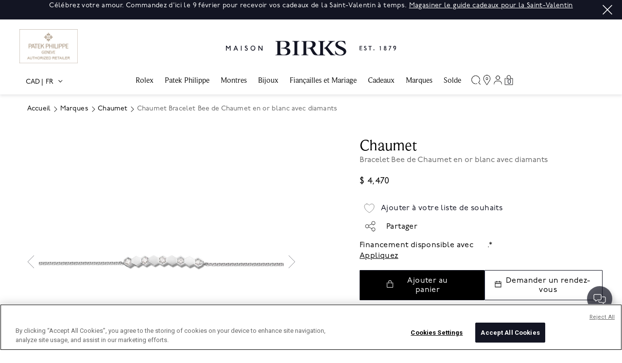

--- FILE ---
content_type: text/html;charset=UTF-8
request_url: https://www.maisonbirks.com/fr_ca/bracelet-bee-de-chaumet-en-or-blanc-avec-diamants-84850/450015437184.html
body_size: 26784
content:
<!DOCTYPE html>
<html lang="fr">
<head>
<!-- OneTrust Cookies Consent Notice start -->

<script type="text/javascript" src="https://cdn.cookielaw.org/consent/519c54a5-6d17-4e8c-bf0d-71d0c3d401f3-test/OtAutoBlock.js" ></script>
<script src="https://cdn.cookielaw.org/scripttemplates/otSDKStub.js" type="text/javascript" charset="UTF-8" data-domain-script="519c54a5-6d17-4e8c-bf0d-71d0c3d401f3-test" ></script>
<script type="text/javascript">
function OptanonWrapper() { }
</script>

<!-- OneTrust Cookies Consent Notice end-->
<!--[if gt IE 9]><!-->


<script type="text/javascript">


(function(){
window.Resources = {"CLICK_TO_ZOOM":"Click to Zoom"};
window.Urls = {"ProductZoom":"https://www.maisonbirks.com/on/demandware.store/Sites-maison-birks-ca-Site/fr_CA/Product-Zoom","MonerisPreLoad":"https://www.maisonbirks.com/on/demandware.store/Sites-maison-birks-ca-Site/fr_CA/Moneris-GetTicketNumber","MonerisOnSuccess":"https://www.maisonbirks.com/on/demandware.store/Sites-maison-birks-ca-Site/fr_CA/Moneris-OnSuccess","BillingValidate":"https://www.maisonbirks.com/on/demandware.store/Sites-maison-birks-ca-Site/fr_CA/CheckoutServices-ValidateBilling"};
}());
</script>

<script src="https://polyfill.io/v3/polyfill.min.js?features=default"></script>
<script type="text/javascript" src="//s7.addthis.com/js/300/addthis_widget.js#pubid=ra-5847081ff7c77baf"></script>
<script>//common/scripts.isml</script>
<script defer type="text/javascript" src="/on/demandware.static/Sites-maison-birks-ca-Site/-/fr_CA/v1769010240582/js/main.js"></script>

    
        <script defer type="text/javascript" src="/on/demandware.static/Sites-maison-birks-ca-Site/-/fr_CA/v1769010240582/js/recommendationCarousel.js"
            
            >
        </script>
    

    
        <script defer type="text/javascript" src="/on/demandware.static/Sites-maison-birks-ca-Site/-/fr_CA/v1769010240582/js/productDetail.js"
            
            >
        </script>
    

    
        <script defer type="text/javascript" src="/on/demandware.static/Sites-maison-birks-ca-Site/-/fr_CA/v1769010240582/js/wishlist.js"
            
            >
        </script>
    


<!--<![endif]-->
<meta charset=UTF-8>

<meta http-equiv="x-ua-compatible" content="ie=edge">

<meta name="viewport" content="width=device-width, initial-scale=1, maximum-scale=1, user-scalable=0"/>



  <title>Bracelet Bee de Chaumet en or blanc avec diamants | Maison Birks</title>


<meta name="title" content="Bracelet Bee de Chaumet en or blanc avec diamants | Maison Birks"/>
<meta name="description" content="Bracelet Bee de Chaumet en or blanc avec diamants chez Maison Birks, d&eacute;taillant officiel Chaumet autoris&eacute; &agrave; vendre les bijoux Chaumet."/>
<meta name="keywords" content="Chaumet, Chaumet Bee My Love, bijoux Chaumet"/>




<link rel="icon" type="image/png" href="https://www.maisonbirks.com/on/demandware.static/Sites-maison-birks-ca-Site/-/default/dwcc6762a0/images/android-chrome-192x192.png" sizes="192x192" />
<link rel="icon" type="image/png" href="https://www.maisonbirks.com/on/demandware.static/Sites-maison-birks-ca-Site/-/fr_CA/v1769010240582/images/android-chrome-512x512" sizes="512x512" />
<link rel="icon" type="image/png" href="https://www.maisonbirks.com/on/demandware.static/Sites-maison-birks-ca-Site/-/default/dwb7d9cab2/images/apple-touch-icon.png" sizes="128x128" />
<link rel="icon" type="image/png" href="/on/demandware.static/Sites-maison-birks-ca-Site/-/default/dw35e92bd7/images/favicon-32x32.png" sizes="32x32" />
<link rel="icon" type="image/png" href="/on/demandware.static/Sites-maison-birks-ca-Site/-/default/dw9acec2f4/images/favicon-16x16.png" sizes="16x16" />
<link rel="icon" type="image/x-icon" href="/on/demandware.static/Sites-maison-birks-ca-Site/-/default/dw4b272b7c/images/favicon.ico"/>

<link rel="stylesheet" href="/on/demandware.static/Sites-maison-birks-ca-Site/-/fr_CA/v1769010240582/css/global.css" />

    <link rel="stylesheet" href="/on/demandware.static/Sites-maison-birks-ca-Site/-/fr_CA/v1769010240582/css/product/detail.css"  />



    <meta name="google-site-verification" content="iLjaB0M_QV8D8FwmRNJqMaeU5zKogy9yBc3tbFhxapg" />



<!-- Google Tag Manager (noscript) -->
<noscript><iframe src="https://www.googletagmanager.com/ns.html?id=GTM-WFLW3QX"
height="0" width="0" style="display:none;visibility:hidden"></iframe></noscript>
<!-- End Google Tag Manager (noscript) -->





<script>(function(w,d,s,l,i){w[l]=w[l]||[];w[l].push({'gtm.start':
new Date().getTime(),event:'gtm.js'});var f=d.getElementsByTagName(s)[0],
j=d.createElement(s),dl=l!='dataLayer'?'&l='+l:'';j.async=true;j.src=
'https://www.googletagmanager.com/gtm.js?id='+i+dl;f.parentNode.insertBefore(j,f);
})(window,document,'script','dataLayer','GTM-WFLW3QX');</script>








<link rel="stylesheet" href="/on/demandware.static/Sites-maison-birks-ca-Site/-/fr_CA/v1769010240582/css/skin/skin.css" />



    <link rel="alternate" hreflang="en-CA" href="https://www.maisonbirks.com/en_ca/bee-de-chaumet-white-gold-and-diamond-bracelet-84850/450015437184.html" />

<link rel="alternate" hreflang="fr-CA" href="https://www.maisonbirks.com/fr_ca/bracelet-bee-de-chaumet-en-or-blanc-avec-diamants-84850/450015437184.html" />





<link rel="canonical" href="https://www.maisonbirks.com/fr_ca/bracelet-bee-de-chaumet-en-or-blanc-avec-diamants-84850/450015437184.html"/>

<script type="text/javascript">//<!--
/* <![CDATA[ (head-active_data.js) */
var dw = (window.dw || {});
dw.ac = {
    _analytics: null,
    _events: [],
    _category: "",
    _searchData: "",
    _anact: "",
    _anact_nohit_tag: "",
    _analytics_enabled: "true",
    _timeZone: "Canada/Eastern",
    _capture: function(configs) {
        if (Object.prototype.toString.call(configs) === "[object Array]") {
            configs.forEach(captureObject);
            return;
        }
        dw.ac._events.push(configs);
    },
	capture: function() { 
		dw.ac._capture(arguments);
		// send to CQ as well:
		if (window.CQuotient) {
			window.CQuotient.trackEventsFromAC(arguments);
		}
	},
    EV_PRD_SEARCHHIT: "searchhit",
    EV_PRD_DETAIL: "detail",
    EV_PRD_RECOMMENDATION: "recommendation",
    EV_PRD_SETPRODUCT: "setproduct",
    applyContext: function(context) {
        if (typeof context === "object" && context.hasOwnProperty("category")) {
        	dw.ac._category = context.category;
        }
        if (typeof context === "object" && context.hasOwnProperty("searchData")) {
        	dw.ac._searchData = context.searchData;
        }
    },
    setDWAnalytics: function(analytics) {
        dw.ac._analytics = analytics;
    },
    eventsIsEmpty: function() {
        return 0 == dw.ac._events.length;
    }
};
/* ]]> */
// -->
</script>
<script type="text/javascript">//<!--
/* <![CDATA[ (head-cquotient.js) */
var CQuotient = window.CQuotient = {};
CQuotient.clientId = 'bjbz-maison-birks-ca';
CQuotient.realm = 'BJBZ';
CQuotient.siteId = 'maison-birks-ca';
CQuotient.instanceType = 'prd';
CQuotient.locale = 'fr_CA';
CQuotient.fbPixelId = '__UNKNOWN__';
CQuotient.activities = [];
CQuotient.cqcid='';
CQuotient.cquid='';
CQuotient.cqeid='';
CQuotient.cqlid='';
CQuotient.apiHost='api.cquotient.com';
/* Turn this on to test against Staging Einstein */
/* CQuotient.useTest= true; */
CQuotient.useTest = ('true' === 'false');
CQuotient.initFromCookies = function () {
	var ca = document.cookie.split(';');
	for(var i=0;i < ca.length;i++) {
	  var c = ca[i];
	  while (c.charAt(0)==' ') c = c.substring(1,c.length);
	  if (c.indexOf('cqcid=') == 0) {
		CQuotient.cqcid=c.substring('cqcid='.length,c.length);
	  } else if (c.indexOf('cquid=') == 0) {
		  var value = c.substring('cquid='.length,c.length);
		  if (value) {
		  	var split_value = value.split("|", 3);
		  	if (split_value.length > 0) {
			  CQuotient.cquid=split_value[0];
		  	}
		  	if (split_value.length > 1) {
			  CQuotient.cqeid=split_value[1];
		  	}
		  	if (split_value.length > 2) {
			  CQuotient.cqlid=split_value[2];
		  	}
		  }
	  }
	}
}
CQuotient.getCQCookieId = function () {
	if(window.CQuotient.cqcid == '')
		window.CQuotient.initFromCookies();
	return window.CQuotient.cqcid;
};
CQuotient.getCQUserId = function () {
	if(window.CQuotient.cquid == '')
		window.CQuotient.initFromCookies();
	return window.CQuotient.cquid;
};
CQuotient.getCQHashedEmail = function () {
	if(window.CQuotient.cqeid == '')
		window.CQuotient.initFromCookies();
	return window.CQuotient.cqeid;
};
CQuotient.getCQHashedLogin = function () {
	if(window.CQuotient.cqlid == '')
		window.CQuotient.initFromCookies();
	return window.CQuotient.cqlid;
};
CQuotient.trackEventsFromAC = function (/* Object or Array */ events) {
try {
	if (Object.prototype.toString.call(events) === "[object Array]") {
		events.forEach(_trackASingleCQEvent);
	} else {
		CQuotient._trackASingleCQEvent(events);
	}
} catch(err) {}
};
CQuotient._trackASingleCQEvent = function ( /* Object */ event) {
	if (event && event.id) {
		if (event.type === dw.ac.EV_PRD_DETAIL) {
			CQuotient.trackViewProduct( {id:'', alt_id: event.id, type: 'raw_sku'} );
		} // not handling the other dw.ac.* events currently
	}
};
CQuotient.trackViewProduct = function(/* Object */ cqParamData){
	var cq_params = {};
	cq_params.cookieId = CQuotient.getCQCookieId();
	cq_params.userId = CQuotient.getCQUserId();
	cq_params.emailId = CQuotient.getCQHashedEmail();
	cq_params.loginId = CQuotient.getCQHashedLogin();
	cq_params.product = cqParamData.product;
	cq_params.realm = cqParamData.realm;
	cq_params.siteId = cqParamData.siteId;
	cq_params.instanceType = cqParamData.instanceType;
	cq_params.locale = CQuotient.locale;
	
	if(CQuotient.sendActivity) {
		CQuotient.sendActivity(CQuotient.clientId, 'viewProduct', cq_params);
	} else {
		CQuotient.activities.push({activityType: 'viewProduct', parameters: cq_params});
	}
};
/* ]]> */
// -->
</script>




   <script type="application/ld+json">
        {"@context":"http://schema.org/","@type":"Product","name":"Bracelet Bee de Chaumet en or blanc avec diamants","description":null,"mpn":"450015437184","sku":"450015437184","brand":{"@type":"Thing","name":"Chaumet"},"image":["https://www.maisonbirks.com/on/demandware.static/-/Sites-master-birks/default/dw4f116263/images/product-images/m/a/maison_birks_chaumet_084850_bracelet_chaine_bml_ob_dias_zoom.jpg","https://www.maisonbirks.com/on/demandware.static/-/Sites-master-birks/default/dw59c2d40c/images/product-images/m/a/maison_birks_chaumet_084850_bracelet_chaine_bml_ob_dias_cmjn.jpg"],"offers":{"url":{},"@type":"Offer","priceCurrency":"CAD","price":"4470.00","availability":"http://schema.org/InStock"}}
    </script>




<!-- Marketing Newsletter script start -->

<script id='pixel-script-poptin' src='https://cdn.popt.in/pixel.js?id=6d17639e60484' async='true'></script>

<!-- Marketing Newsletter script end -->
<script>
    (function() {
        window.dataLayer = window.dataLayer || [];
        
            window._gtmGlobalData = {"GTMCurrentCategoryID":"brands-chaumet"};
        
        
        
        window.dataLayer.push({"ecomm_pagetype":"product","ecomm_prodid":"450015437184","ecomm_category":"Marques/Bijoux/Chaumet","ecomm_totalvalue":4470});
        
        window.dataLayer.push({"ecommerce":{"currencyCode":"CAD","detail":{"products":[{"name":"Bracelet Bee de Chaumet en or blanc avec diamants","id":"450015437184","brand":"Chaumet","price":"4470.00","category":"Marques/Bijoux/Chaumet","variant":null}]}},"event":"productDetail"});
        
        
    }());
</script>
<input type="hidden" id="currencyCode" value="CAD" />


<script>
    (function() {
        window.dataLayer = window.dataLayer || [];
        
            window.dataLayer.push({"pageType":"product detail","registered":false,"currency":"CAD","language":"français","requestURI":"www.maisonbirks.com/on/demandware.store/Sites-maison-birks-ca-Site/fr_CA/Product-Show?pid=450015437184","memberType":"guest","email":null,"hashedEmail":null,"crmID":"abc5LGRdDwITZ9Fj62QUs4UMn6"});
        
    }());
</script>

</head>
<body>

<div class="page" data-action="Product-Show" data-querystring="pid=450015437184" >

<header class="c-header">
    <a href="#maincontent" class="skip" aria-label="Skip to main content">Skip to main content</a>
<a href="#footercontent" class="skip" aria-label="Skip to footer content">Skip to footer content</a>
    
        <div class="header-banner c-header__banner slide-up">
            <div class="content">
                
	 


	
    <div class="js-header-banner slide-up">
        <div class="container">
            
                <div class="close-button carousel-banner-close">
                    <button type="button" class="close" aria-label="Close">
                        <span aria-hidden="true">&times;</span>
                    </button>
                </div>
                <div class="col-12">
                    <div class="js-slider row s-slick js-carousel-asset"
                    aria-hidden="true">
                        
                            <div class="content-asset-slide" data-description="Birks Days">
                                <div class="c-header__banner__promo">
    <p>Célébrez votre amour. Commandez d'ici le 9 février pour recevoir vos cadeaux de la Saint-Valentin à temps. <u><a href="https://www.maisonbirks.com/fr_ca/cadeaux/guide-cadeaux-saint-valentin/">Magasiner le guide cadeaux pour la Saint-Valentin</a></u></p>
</div>
                            </div>
                        
                            <div class="content-asset-slide" data-description="null">
                                <div class="c-header__banner__promo">
    <p>Célébrez le Nouvel an lunaire avec style. <u><a href="https://www.maisonbirks.com/fr_ca/cadeaux/guide-cadeaux-nouvel-an-lunaire">Découvrez le guide cadeaux</a></u></p>
</div>
                            </div>
                        
                            <div class="content-asset-slide" data-description="Flexiti">
                                <div class="c-header__banner__promo">
    <p>Options de financement flexibles et pratiques ainsi que des plans de paiement par versements qui vous permettent d'acheter maintenant et de payer plus tard. <u><a href="https://www.maisonbirks.com/fr_ca/financing.html">En savoir plus</a></u></p>
</div>
                            </div>
                        
                            <div class="content-asset-slide" data-description="Sale
Birks Days
Client App">
                                <div class="c-header__banner__promo">
    <p><span style>&#127809;</span>Fier détaillant canadien de bijoux et de montres depuis 1879. <a href="https://www.maisonbirks.com/fr_ca/bijoux/tout-magasiner">Magasiner les bijoux</a> | <a href="https://www.maisonbirks.com/fr_ca/montres/magasiner-toutes-les-montres/">Magasiner les montres</a></p>
</div>
                            </div>
                        
                    </div>
                </div>
            
        </div>
    </div>

 
	
            </div>
            <div class="close c-header__banner__close-btn">
                <button role="button" aria-label="Close Menu">
                    <svg class="close-icon" aria-hidden="true">
     
    <use class="" xlink:href="/on/demandware.static/Sites-maison-birks-ca-Site/-/default/dwbcad2835/svg/symbols.svg#svg-close-white"></use>
    
</svg>

                </button>
            </div>
        </div>
    
    <nav role="navigation" class="js-header-nav c-header__nav">
        <div class="js-header-nav-inner c-header__nav__inner container">
            <div class="header">
                
                <div class="row">
                    <div class="col-12 d-flex justify-content-center navbar-header">
                    
                            
                                <span class="d-none d-lg-block brands patek-philippe">
                                    <a href="/fr_ca/marques/patek-philippe/">
                                        <img src="/on/demandware.static/Sites-maison-birks-ca-Site/-/default/dw3cb2f7c8/images/PatekPhilippe.png" alt="Patek Philippe" tabindex="0">
                                    </a>
                                </span>
                            
                    
                        <a class="logo-home brand" href="/on/demandware.store/Sites-maison-birks-ca-Site/fr_CA/Home-Show" title="Maison Birks Accueil">
                            <img class="brand-logo" src="/on/demandware.static/Sites-maison-birks-ca-Site/-/default/dwcea0d4b4/images/logo.svg" alt="Maison Birks" />
                        </a>
                    
                        
                             <span class="rolex-plaque d-none d-lg-block brands rolex">
                                <input type="hidden" name="dealerAPIKey" value="da20688ec16dc50f2989dde503a32ef7">
<input type="hidden" name="currentLocale" value="fr_ca">
<input type="hidden" name="rolexPlaqueColor" value="gold">

<div id="rolex-iframe" class="rolex-iframe" style="width: 150px; height: 70px; transform: scale(1); -ms-transform: scale(1); -webkit-transform: scale(1);">
    <div>
        <a href="/fr_ca/rolex/discover/">
            <span class="rolex-retailer-clock"></span>
        </a>
    </div>
    <script src="https://static.rolex.com/retailers/clock/retailercall.js"></script>
</div>
                             </span>
                        
                    
                    </div>
                </div>
            </div>
            <div class="header-menu">
                <button class="navbar-toggler hamburger-button d-lg-none" type="button" aria-controls="sg-navbar-collapse" aria-expanded="false" aria-label="Toggle navigation">
                    <svg class="hamburger-menu" aria-hidden="true">
     
    <use class="" xlink:href="/on/demandware.static/Sites-maison-birks-ca-Site/-/default/dwbcad2835/svg/symbols.svg#svg-hamburger"></use>
    
</svg>

                </button>
                <div class="navbar-toggler close-button d-lg-none d-none">
                    <button role="button" aria-label="Close Menu">
                        <svg class="close-icon" aria-hidden="true">
     
    <use class="" xlink:href="/on/demandware.static/Sites-maison-birks-ca-Site/-/default/dwbcad2835/svg/symbols.svg#svg-close"></use>
    
</svg>

                    </button>
                </div>
                <div class="locale-selector d-none d-lg-block">
                    







    <div class="dropdown country-selector d-none d-lg-block" data-url="/on/demandware.store/Sites-maison-birks-ca-Site/fr_CA/Page-SetLocale" tabindex="0">
        <span class="btn dropdown-toggle" id="dropdownCountrySelector" data-toggle="dropdown" aria-haspopup="true" aria-expanded="false">
            <div class="locale-currencyCode">
                CAD
            </div>  
            <div  class="locale-language">  
                FR
            </div>
        </span>
        <div class="dropdown-menu dropdown-country-selector" aria-labelledby="dropdownCountrySelector">
            <a href="#" class="dropdown-item fullscreen-mode d-md-none"><svg class="account-close" aria-hidden="true">
     
    <use class="" xlink:href="/on/demandware.static/Sites-maison-birks-ca-Site/-/default/dwbcad2835/svg/symbols.svg#svg-close"></use>
    
</svg>
</a>
            
                
                    <a class="dropdown-item" href="#" data-locale="en_CA" data-currencyCode="CAD" data-currentLocale="false">
                        <div class="locale-label">
                            <div class="locale-currencyCode">
                                CAD
                            </div>
                            <div  class="locale-language">
                                EN
                            </div>
                        </div>
                    </a>
                
            
                
            
        </div>
    </div>

    <div class="dropdown country-selector mobile-country-selector d-lg-none" data-url="/on/demandware.store/Sites-maison-birks-ca-Site/fr_CA/Page-SetLocale" tabindex="0">
        <span class="btn dropdown-toggle" id="mobileDropdownCountrySelector" data-toggle="dropdown">
            <div class="locale-currencyCode">
                CAD
            </div>  
            <div  class="locale-language selected-locale">  
                FR
            </div>
            
                
                    <a class="dropdown-item" href="#" data-locale="en_CA" data-currencyCode="CAD" data-currentLocale="false">
                        <div  class="locale-language">
                            EN
                        </div>
                    </a>
                
            
                
            
        </span>
    </div>


                </div>
                <div class="js-header-main-menu main-menu navbar-toggleable-sm navbar-toggleable-md menu-toggleable-right multilevel-dropdown d-none d-lg-block main-menu-nav" id="sg-navbar-collapse">
                    <div class="level-1-category">
                        <div class="row">
                            







<nav class="c-site-nav navbar navbar-expand-lg bg-inverse col-12">
    <div class="close-menu clearfix d-lg-none d-none">
        <div class="back pull-left">
            <button role="button" aria-label="Back to previous menu">
                <svg class="back-icon" aria-hidden="true">
     
    <use class="" xlink:href="/on/demandware.static/Sites-maison-birks-ca-Site/-/default/dwbcad2835/svg/symbols.svg#svg-chevron-left"></use>
    
</svg>

            </button>
        </div>
    </div>
    <div class="menu-group" role="navigation">
        <ul class="nav navbar-nav" role="menu">
            
                
                    
                    
                        

                        <li class="nav-item dropdown c-site-nav__item level-1" role="presentation">
                            <a href="/fr_ca/rolex/discover/"   id="rolex"
                            class="c-site-nav__link nav-link dropdown-toggle" role="button" data-toggle="dropdown" aria-haspopup="true" aria-expanded="false" tabindex="0">
                                Rolex
                            </a>
                            
                            


    
    

    <div class="c-site-nav__menu c-site-nav__menu--lvl-1 dropdown-menu" role="menu" aria-hidden="true" aria-label="rolex">
        <div class="c-site-nav__container container d-flex align-items-start justify-content-between">
            <ul class="c-site-nav__item-list">


    
        
            <li class="dropdown-item dropdown c-site-nav__item " role="presentation">
                <a   id="rolex_at_maison-birks" class="c-site-nav__link dropdown-link dropdown-toggle" role="button" data-toggle="dropdown" aria-haspopup="true" aria-expanded="false" tabindex="0">
                    D&eacute;couvrir Rolex

                </a>
                
                


    <div class="c-site-nav__menu c-site-nav__menu--lvl-2
    dropdown-menu " role="menu" aria-hidden="true" aria-label="rolex_at_maison-birks">
        <ul class="c-site-nav__item-list">


    
        
            <li class="dropdown-item c-site-nav__item" role="presentation">
                <a  href="https://www.maisonbirks.com/fr_ca/rolex/discover/"   id="rolex-discover_rolex" role="menuitem" class="c-site-nav__link dropdown-link">D&eacute;couvrir Rolex</a>
            </li>
        
    
        
            <li class="dropdown-item c-site-nav__item" role="presentation">
                <a  href="https://www.maisonbirks.com/fr_ca/rolex/montres/"   id="rolex_collections" role="menuitem" class="c-site-nav__link dropdown-link">Montres Rolex</a>
            </li>
        
    
        
            <li class="dropdown-item c-site-nav__item" role="presentation">
                <a  href="https://www.maisonbirks.com/fr_ca/rolex/accessoires-rolex/"   id="rolex-rolex_accessories" role="menuitem" class="c-site-nav__link dropdown-link">Accessoires Rolex</a>
            </li>
        
    
        
            <li class="dropdown-item c-site-nav__item" role="presentation">
                <a  href="https://www.maisonbirks.com/fr_ca/rolex/nouveaux-modeles-2025/"   id="rolex-new_watches" role="menuitem" class="c-site-nav__link dropdown-link">Nouveaux mod&egrave;les 2025</a>
            </li>
        
    
        
            <li class="dropdown-item c-site-nav__item" role="presentation">
                <a  href="https://www.maisonbirks.com/fr_ca/rolex-watchmaking.html"   id="rolex-rolex_at_maison_birks-rolex_watchmaking" role="menuitem" class="c-site-nav__link dropdown-link">Savoir-faire horloger</a>
            </li>
        
    
        
            <li class="dropdown-item c-site-nav__item" role="presentation">
                <a  href="https://www.maisonbirks.com/fr_ca/rolex/service"   id="rolex-servicing_your_rolex" role="menuitem" class="c-site-nav__link dropdown-link">Le service de votre Rolex</a>
            </li>
        
    
        
            <li class="dropdown-item c-site-nav__item" role="presentation">
                <a  href="https://www.maisonbirks.com/fr_ca/rolex/world-of-rolex.html"   id="rolex-world_of_rolex" role="menuitem" class="c-site-nav__link dropdown-link">Le monde de Rolex</a>
            </li>
        
    
        
            <li class="dropdown-item c-site-nav__item" role="presentation">
                <a  href="https://www.maisonbirks.com/fr_ca/rolex/maison-birks.html"   id="rolex-rolex_at_maison_birks" role="menuitem" class="c-site-nav__link dropdown-link">Rolex chez Maison Birks</a>
            </li>
        
    
        
            <li class="dropdown-item c-site-nav__item" role="presentation">
                <a  href="https://www.maisonbirks.com/fr_ca/rolex/contact"   id="rolex-contact_us_menu" role="menuitem" class="c-site-nav__link dropdown-link">Nous contacter</a>
            </li>
        
    
</ul>



            </li>
        
    
        
            <li class="dropdown-item dropdown c-site-nav__item " role="presentation">
                <a   id="rolex-by_collections" class="c-site-nav__link dropdown-link dropdown-toggle" role="button" data-toggle="dropdown" aria-haspopup="true" aria-expanded="false" tabindex="0">
                    La collection Rolex

                </a>
                
                


    <div class="c-site-nav__menu c-site-nav__menu--lvl-2
    dropdown-menu " role="menu" aria-hidden="true" aria-label="rolex-by_collections">
        <ul class="c-site-nav__item-list">


    
        
            <li class="dropdown-item c-site-nav__item" role="presentation">
                <a  href="https://www.maisonbirks.com/fr_ca/rolex/1908/"   id="rolex-1908" role="menuitem" class="c-site-nav__link dropdown-link">1908</a>
            </li>
        
    
        
            <li class="dropdown-item c-site-nav__item" role="presentation">
                <a  href="https://www.maisonbirks.com/fr_ca/rolex/air-king/"   id="rolex-air_king" role="menuitem" class="c-site-nav__link dropdown-link">Air-King</a>
            </li>
        
    
        
            <li class="dropdown-item c-site-nav__item" role="presentation">
                <a  href="https://www.maisonbirks.com/fr_ca/rolex/cosmograph-daytona/"   id="rolex-cosmograph_daytona" role="menuitem" class="c-site-nav__link dropdown-link">Cosmograph Daytona</a>
            </li>
        
    
        
            <li class="dropdown-item c-site-nav__item" role="presentation">
                <a  href="https://www.maisonbirks.com/fr_ca/rolex/datejust/"   id="rolex-datejust" role="menuitem" class="c-site-nav__link dropdown-link">Datejust</a>
            </li>
        
    
        
            <li class="dropdown-item c-site-nav__item" role="presentation">
                <a  href="https://www.maisonbirks.com/fr_ca/rolex/day-date/"   id="rolex-day_date" role="menuitem" class="c-site-nav__link dropdown-link">Day-Date</a>
            </li>
        
    
        
            <li class="dropdown-item c-site-nav__item" role="presentation">
                <a  href="https://www.maisonbirks.com/fr_ca/rolex/deepsea/"   id="rolex-deepsea" role="menuitem" class="c-site-nav__link dropdown-link">Deepsea</a>
            </li>
        
    
        
            <li class="dropdown-item c-site-nav__item" role="presentation">
                <a  href="https://www.maisonbirks.com/fr_ca/rolex/explorer/"   id="rolex-explorer" role="menuitem" class="c-site-nav__link dropdown-link">Explorer</a>
            </li>
        
    
        
            <li class="dropdown-item c-site-nav__item" role="presentation">
                <a  href="https://www.maisonbirks.com/fr_ca/rolex/gmt-master-ii/"   id="rolex-gmt_master_ii" role="menuitem" class="c-site-nav__link dropdown-link">GMT-Master II</a>
            </li>
        
    
        
            <li class="dropdown-item c-site-nav__item" role="presentation">
                <a  href="https://www.maisonbirks.com/fr_ca/rolex/land-dweller/"   id="rolex-land_dweller" role="menuitem" class="c-site-nav__link dropdown-link">Land-Dweller</a>
            </li>
        
    
        
            <li class="dropdown-item c-site-nav__item" role="presentation">
                <a  href="https://www.maisonbirks.com/fr_ca/rolex/lady-datejust/"   id="rolex-lady_datejust" role="menuitem" class="c-site-nav__link dropdown-link">Lady-Datejust</a>
            </li>
        
    
        
            <li class="dropdown-item c-site-nav__item" role="presentation">
                <a  href="https://www.maisonbirks.com/fr_ca/rolex/oyster-perpetual/"   id="rolex-oyster_perpetual" role="menuitem" class="c-site-nav__link dropdown-link">Oyster Perpetual</a>
            </li>
        
    
        
            <li class="dropdown-item c-site-nav__item" role="presentation">
                <a  href="https://www.maisonbirks.com/fr_ca/rolex/sea-dweller/"   id="rolex-sea_dweller" role="menuitem" class="c-site-nav__link dropdown-link">Sea-Dweller</a>
            </li>
        
    
        
            <li class="dropdown-item c-site-nav__item" role="presentation">
                <a  href="https://www.maisonbirks.com/fr_ca/rolex/sky-dweller/"   id="rolex-sky_dweller" role="menuitem" class="c-site-nav__link dropdown-link">Sky-Dweller</a>
            </li>
        
    
        
            <li class="dropdown-item c-site-nav__item" role="presentation">
                <a  href="https://www.maisonbirks.com/fr_ca/rolex/submariner/"   id="rolex-submariner" role="menuitem" class="c-site-nav__link dropdown-link">Submariner</a>
            </li>
        
    
        
            <li class="dropdown-item c-site-nav__item" role="presentation">
                <a  href="https://www.maisonbirks.com/fr_ca/rolex/yacht-master/"   id="rolex-yacht_master" role="menuitem" class="c-site-nav__link dropdown-link">Yacht-Master</a>
            </li>
        
    
</ul>



            </li>
        
    
</ul>


    


                        </li>
                    
                
                    
                    
                        <li class="nav-item c-site-nav__item level-1" role="presentation">
                            <a href="/fr_ca/patek-philippe/" id="patek"
                            class="c-site-nav__link nav-link" role="link" tabindex="0">
                                Patek Philippe
                            </a>
                        </li>
                    
                
                    
                    
                        

                        <li class="nav-item dropdown c-site-nav__item level-1" role="presentation">
                            <a  id="watches"
                            class="c-site-nav__link nav-link dropdown-toggle" role="button" data-toggle="dropdown" aria-haspopup="true" aria-expanded="false" tabindex="0">
                                Montres
                            </a>
                            
                            


    
    

    <div class="c-site-nav__menu c-site-nav__menu--lvl-1 dropdown-menu" role="menu" aria-hidden="true" aria-label="watches">
        <div class="c-site-nav__container container d-flex align-items-start justify-content-between">
            <ul class="c-site-nav__item-list">


    
        
            <li class="dropdown-item dropdown c-site-nav__item " role="presentation">
                <a   id="watches-shop_by_category" class="c-site-nav__link dropdown-link dropdown-toggle" role="button" data-toggle="dropdown" aria-haspopup="true" aria-expanded="false" tabindex="0">
                    Magasiner les montres

                </a>
                
                


    <div class="c-site-nav__menu c-site-nav__menu--lvl-2
    dropdown-menu " role="menu" aria-hidden="true" aria-label="watches-shop_by_category">
        <ul class="c-site-nav__item-list">


    
        
            <li class="dropdown-item c-site-nav__item" role="presentation">
                <a  href="/fr_ca/montres/montres-pour-hommes/"   id="watches-watches_for_him" role="menuitem" class="c-site-nav__link dropdown-link">Montres pour hommes</a>
            </li>
        
    
        
            <li class="dropdown-item c-site-nav__item" role="presentation">
                <a  href="/fr_ca/montres/montres-pour-femmes/"   id="watches-watches_for_her" role="menuitem" class="c-site-nav__link dropdown-link">Montres pour femmes</a>
            </li>
        
    
        
            <li class="dropdown-item c-site-nav__item" role="presentation">
                <a  href="/fr_ca/montres/toutes-les-montres/"   id="watches-shop_all_watches" role="menuitem" class="c-site-nav__link dropdown-link">Toutes les montres</a>
            </li>
        
    
        
            <li class="dropdown-item c-site-nav__item" role="presentation">
                <a  href="/fr_ca/montres/remontoirs-et-accessoires-pour-montres/"   id="watches-watch_accessories" role="menuitem" class="c-site-nav__link dropdown-link">Remontoirs et accessoires pour montres</a>
            </li>
        
    
        
            <li class="dropdown-item c-site-nav__item" role="presentation">
                <a  href="/fr_ca/montres/nouveautes-1/"   id="shop_watches-new_arrivals_in_watches" role="menuitem" class="c-site-nav__link dropdown-link">Nouveaut&eacute;s</a>
            </li>
        
    
        
            <li class="dropdown-item c-site-nav__item" role="presentation">
                <a  href="/fr_ca/montres/montres-a-z/"   id="watches-watch_brands_a_z" role="menuitem" class="c-site-nav__link dropdown-link">Montres A-Z</a>
            </li>
        
    
</ul>



            </li>
        
    
        
            <li class="dropdown-item dropdown c-site-nav__item " role="presentation">
                <a   id="watches-shop_by_brand" class="c-site-nav__link dropdown-link dropdown-toggle" role="button" data-toggle="dropdown" aria-haspopup="true" aria-expanded="false" tabindex="0">
                    Magasiner par marque

                </a>
                
                


    <div class="c-site-nav__menu c-site-nav__menu--lvl-2
    dropdown-menu " role="menu" aria-hidden="true" aria-label="watches-shop_by_brand">
        <ul class="c-site-nav__item-list">


    
        
            <li class="dropdown-item c-site-nav__item" role="presentation">
                <a  href="https://www.maisonbirks.com/fr_ca/marques/baume-et-mercier/magasiner-tout/"   id="watches-shop_by_brand-baume__mercier" role="menuitem" class="c-site-nav__link dropdown-link">Baume &amp; Mercier</a>
            </li>
        
    
        
            <li class="dropdown-item c-site-nav__item" role="presentation">
                <a  href="https://www.maisonbirks.com/fr_ca/marques/breitling/magasiner-tout/"   id="watches-shop_by_brand-breitling" role="menuitem" class="c-site-nav__link dropdown-link">Breitling</a>
            </li>
        
    
        
            <li class="dropdown-item c-site-nav__item" role="presentation">
                <a  href="https://www.maisonbirks.com/fr_ca/marques/cartier/magasiner-tout/"   id="watches-shop_by_brand-cartier" role="menuitem" class="c-site-nav__link dropdown-link">Cartier</a>
            </li>
        
    
        
            <li class="dropdown-item c-site-nav__item" role="presentation">
                <a  href="https://www.maisonbirks.com/fr_ca/marques/grand-seiko/magasiner-tout/"   id="watches-shop_by_brand-grand_seiko" role="menuitem" class="c-site-nav__link dropdown-link">Grand Seiko</a>
            </li>
        
    
        
            <li class="dropdown-item c-site-nav__item" role="presentation">
                <a  href="https://www.maisonbirks.com/fr_ca/marques/longines/magasiner-tout/"   id="watches-shop_by_brand-longines" role="menuitem" class="c-site-nav__link dropdown-link">Longines</a>
            </li>
        
    
        
            <li class="dropdown-item c-site-nav__item" role="presentation">
                <a  href="https://www.maisonbirks.com/fr_ca/marques/montblanc/magasiner-tout/?prefn1=merchandise_type&amp;prefv1=Watches&amp;start=0&amp;sz=24"   id="watches-shop_by_brand-montblanc" role="menuitem" class="c-site-nav__link dropdown-link">Montblanc</a>
            </li>
        
    
        
            <li class="dropdown-item c-site-nav__item" role="presentation">
                <a  href="https://www.maisonbirks.com/fr_ca/marques/patek-philippe/"   id="watches-shop_by_brand-patek-philippe" role="menuitem" class="c-site-nav__link dropdown-link">Patek Philippe</a>
            </li>
        
    
        
            <li class="dropdown-item c-site-nav__item" role="presentation">
                <a  href="https://www.maisonbirks.com/fr_ca/rolex/discover/"   id="watches-shop_by_brand-rolex" role="menuitem" class="c-site-nav__link dropdown-link">Rolex</a>
            </li>
        
    
        
            <li class="dropdown-item c-site-nav__item" role="presentation">
                <a  href="https://www.maisonbirks.com/fr_ca/marques/tag-heuer/magasiner-tout/"   id="watches-shop_by_brand-tag_heuer" role="menuitem" class="c-site-nav__link dropdown-link">TAG Heuer</a>
            </li>
        
    
        
            <li class="dropdown-item c-site-nav__item" role="presentation">
                <a  href="https://www.maisonbirks.com/fr_ca/marques/tudor/magasiner-tout/"   id="watches-shop_by_brand-tudor" role="menuitem" class="c-site-nav__link dropdown-link">TUDOR</a>
            </li>
        
    
        
            <li class="dropdown-item c-site-nav__item" role="presentation">
                <a  href="/fr_ca/montres/toutes-les-montres-a-z/"   id="watches-shop_by_brand_watch_brands_a_z" role="menuitem" class="c-site-nav__link dropdown-link">Toutes les montres A-Z</a>
            </li>
        
    
</ul>



            </li>
        
    
        
            <li class="dropdown-item dropdown c-site-nav__item " role="presentation">
                <a   id="watches-discover" class="c-site-nav__link dropdown-link dropdown-toggle" role="button" data-toggle="dropdown" aria-haspopup="true" aria-expanded="false" tabindex="0">
                    Temps forts horlogers

                </a>
                
                


    <div class="c-site-nav__menu c-site-nav__menu--lvl-2
    dropdown-menu " role="menu" aria-hidden="true" aria-label="watches-discover">
        <ul class="c-site-nav__item-list">


    
        
            <li class="dropdown-item c-site-nav__item" role="presentation">
                <a  href="/fr_ca/montres/roger-dubuis/"   id="watches_highlights-roger_dubuis" role="menuitem" class="c-site-nav__link dropdown-link">Roger Dubuis</a>
            </li>
        
    
        
            <li class="dropdown-item c-site-nav__item" role="presentation">
                <a  href="/fr_ca/montres/montres-chez-maison-birks/"   id="watches_highlights-watches_at_maison_birks" role="menuitem" class="c-site-nav__link dropdown-link">Montres chez Maison Birks</a>
            </li>
        
    
        
            <li class="dropdown-item c-site-nav__item" role="presentation">
                <a  href="http://maisonbirks.com/fr_ca/maison-birks-atelier.html#atelier-watchmaking"   id="watches_highlights-servicing_your_watch" role="menuitem" class="c-site-nav__link dropdown-link">L'entretien de votre montre</a>
            </li>
        
    
        
            <li class="dropdown-item c-site-nav__item" role="presentation">
                <a  href="https://www.maisonbirks.com/fr_ca/1879-editorial-watch-styles-for-every-collection.html"   id="watches-watches_highlights-essential_watch_styles_for_every_collection" role="menuitem" class="c-site-nav__link dropdown-link">Montres essentielles pour votre collection</a>
            </li>
        
    
</ul>



            </li>
        
    
</ul>


    
        <div class="c-site-nav__menu-banner s-header--menu-banner hidden-md-down">
                
    
    <div class="content-asset"><!-- dwMarker="content" dwContentID="c2f953a3fe59b974e7bef37f0d" -->
        <p><img alt="Montre TAG Heuer Connected" src="https://www.maisonbirks.com/on/demandware.static/-/Library-Sites-MaisonBirksSharedLibrary/default/dwa4257ebf/images/top_nav/TAG-Connected-Watch.png" title="Montre TAG Heuer Connected"></p>
<h5 style="color:black; margin-left: -30px;">TAG Heuer</h5>
<a class="shop-now" type="button" href='https://www.maisonbirks.com/on/demandware.store/Sites-maison-birks-ca-Site/fr_CA/Search-Show?cgid=%09brands-tag_heuer-tag_heuer__shop_all'><i>Magasiner</i></a>
    </div> <!-- End content-asset -->



        </div>
    


                        </li>
                    
                
                    
                    
                        

                        <li class="nav-item dropdown c-site-nav__item level-1" role="presentation">
                            <a href="https://www.maisonbirks.com/fr_ca/bijoux/bijoux-chez-maison-birks/"   id="fine_jewellery"
                            class="c-site-nav__link nav-link dropdown-toggle" role="button" data-toggle="dropdown" aria-haspopup="true" aria-expanded="false" tabindex="0">
                                Bijoux
                            </a>
                            
                            


    
    

    <div class="c-site-nav__menu c-site-nav__menu--lvl-1 dropdown-menu" role="menu" aria-hidden="true" aria-label="fine_jewellery">
        <div class="c-site-nav__container container d-flex align-items-start justify-content-between">
            <ul class="c-site-nav__item-list">


    
        
            <li class="dropdown-item dropdown c-site-nav__item " role="presentation">
                <a   id="fine_jewellery-shop_by_category" class="c-site-nav__link dropdown-link dropdown-toggle" role="button" data-toggle="dropdown" aria-haspopup="true" aria-expanded="false" tabindex="0">
                    Magasiner par cat&eacute;gorie

                </a>
                
                


    <div class="c-site-nav__menu c-site-nav__menu--lvl-2
    dropdown-menu " role="menu" aria-hidden="true" aria-label="fine_jewellery-shop_by_category">
        <ul class="c-site-nav__item-list">


    
        
            <li class="dropdown-item c-site-nav__item" role="presentation">
                <a  href="/fr_ca/bijoux/boucles-doreilles/"   id="fine_jewellery-earrings" role="menuitem" class="c-site-nav__link dropdown-link">Boucles d'oreilles</a>
            </li>
        
    
        
            <li class="dropdown-item c-site-nav__item" role="presentation">
                <a  href="/fr_ca/bijoux/colliers/"   id="fine_jewellery-necklaces" role="menuitem" class="c-site-nav__link dropdown-link">Colliers</a>
            </li>
        
    
        
            <li class="dropdown-item c-site-nav__item" role="presentation">
                <a  href="/fr_ca/bijoux/bagues/"   id="fine_jewellery-rings" role="menuitem" class="c-site-nav__link dropdown-link">Bagues</a>
            </li>
        
    
        
            <li class="dropdown-item c-site-nav__item" role="presentation">
                <a  href="/fr_ca/bijoux/bracelets/"   id="fine_jewellery-bracelets" role="menuitem" class="c-site-nav__link dropdown-link">Bracelets</a>
            </li>
        
    
        
            <li class="dropdown-item c-site-nav__item" role="presentation">
                <a  href="https://www.maisonbirks.com/fr_ca/marques/birks/bijoux-birks-pour-bebes-et-enfants/"   id="fine_jewellery-jewellery_for_baby__kids" role="menuitem" class="c-site-nav__link dropdown-link">Bijoux pour b&eacute;b&eacute;s et enfants</a>
            </li>
        
    
        
            <li class="dropdown-item c-site-nav__item" role="presentation">
                <a  href="/fr_ca/bijoux/1000-et-moins/"   id="jewellery-shop_jewellery-jewellery_under_1000" role="menuitem" class="c-site-nav__link dropdown-link">Bijoux 1 000 $ et moins</a>
            </li>
        
    
        
            <li class="dropdown-item c-site-nav__item" role="presentation">
                <a  href="/fr_ca/bijoux/bijoux-pour-hommes/"   id="fine_jewellery-jewellery_for_men" role="menuitem" class="c-site-nav__link dropdown-link">Bijoux pour hommes</a>
            </li>
        
    
        
            <li class="dropdown-item c-site-nav__item" role="presentation">
                <a  href="/fr_ca/bijoux/tous-les-bijoux-raffine/"   id="fine_jewellery-shop_all" role="menuitem" class="c-site-nav__link dropdown-link">Tous les bijoux raffin&eacute;</a>
            </li>
        
    
        
            <li class="dropdown-item c-site-nav__item" role="presentation">
                <a  href="/fr_ca/bijoux/coffrets-a-bijoux/"   id="fine_jewellery-jewellery_boxes" role="menuitem" class="c-site-nav__link dropdown-link">Coffrets &agrave; bijoux</a>
            </li>
        
    
        
            <li class="dropdown-item c-site-nav__item" role="presentation">
                <a  href="/fr_ca/bijoux/toutes-les-marques-bijoux-a-z/"   id="jewellery-jewellery_brands_a_z" role="menuitem" class="c-site-nav__link dropdown-link">Toutes les marques bijoux A-Z</a>
            </li>
        
    
</ul>



            </li>
        
    
        
            <li class="dropdown-item dropdown c-site-nav__item " role="presentation">
                <a   id="fine_jewelry-shop_by_material_stone" class="c-site-nav__link dropdown-link dropdown-toggle" role="button" data-toggle="dropdown" aria-haspopup="true" aria-expanded="false" tabindex="0">
                    Magasiner par style

                </a>
                
                


    <div class="c-site-nav__menu c-site-nav__menu--lvl-2
    dropdown-menu " role="menu" aria-hidden="true" aria-label="fine_jewelry-shop_by_material_stone">
        <ul class="c-site-nav__item-list">


    
        
            <li class="dropdown-item c-site-nav__item" role="presentation">
                <a  href="/fr_ca/bijoux/bijoux-en-or-jaune/"   id="fine_jewellery-yellow_gold_jewellery" role="menuitem" class="c-site-nav__link dropdown-link">Bijoux en or jaune</a>
            </li>
        
    
        
            <li class="dropdown-item c-site-nav__item" role="presentation">
                <a  href="/fr_ca/bijoux/bijoux-en-or-blanc/"   id="fine_jewellery-white_gold_jewellery" role="menuitem" class="c-site-nav__link dropdown-link">Bijoux en or blanc</a>
            </li>
        
    
        
            <li class="dropdown-item c-site-nav__item" role="presentation">
                <a  href="/fr_ca/bijoux/bijoux-en-or-rose/"   id="fine_jewellery-rose_gold_jewellery" role="menuitem" class="c-site-nav__link dropdown-link">Bijoux en or rose</a>
            </li>
        
    
        
            <li class="dropdown-item c-site-nav__item" role="presentation">
                <a  href="/fr_ca/bijoux/bijoux-en-argent/"   id="fine_jewellery-silver_jewelry" role="menuitem" class="c-site-nav__link dropdown-link">Bijoux en argent</a>
            </li>
        
    
        
            <li class="dropdown-item c-site-nav__item" role="presentation">
                <a  href="/fr_ca/bijoux/bijoux-a-diamant/"   id="fine_jewellery-diamond_jewellery" role="menuitem" class="c-site-nav__link dropdown-link">Bijoux &agrave; diamant</a>
            </li>
        
    
        
            <li class="dropdown-item c-site-nav__item" role="presentation">
                <a  href="/fr_ca/bijoux/bijoux-avec-perles/"   id="fine_jewellery-pearl_jewelry" role="menuitem" class="c-site-nav__link dropdown-link">Bijoux avec perles</a>
            </li>
        
    
        
            <li class="dropdown-item c-site-nav__item" role="presentation">
                <a  href="/fr_ca/bijoux/bijoux-avec-saphir/"   id="fine_jewellery-sapphire_jewelry" role="menuitem" class="c-site-nav__link dropdown-link">Bijoux avec saphir</a>
            </li>
        
    
        
            <li class="dropdown-item c-site-nav__item" role="presentation">
                <a  href="/fr_ca/bijoux/bijoux-avec-emeraude/"   id="jewellery-shop_styles-emerald_jewellery" role="menuitem" class="c-site-nav__link dropdown-link">Bijoux avec &eacute;meraude</a>
            </li>
        
    
        
            <li class="dropdown-item c-site-nav__item" role="presentation">
                <a  href="/fr_ca/bijoux/bijoux-avec-rubis/"   id="jewellery-shop_styles-ruby-jewellery" role="menuitem" class="c-site-nav__link dropdown-link">Bijoux avec rubis</a>
            </li>
        
    
        
            <li class="dropdown-item c-site-nav__item" role="presentation">
                <a  href="/fr_ca/bijoux/bijoux-avec-gemmes-colorees/"   id="fine_jewellery-coloured_gemstones" role="menuitem" class="c-site-nav__link dropdown-link">Bijoux avec gemmes color&eacute;es</a>
            </li>
        
    
</ul>



            </li>
        
    
        
            <li class="dropdown-item dropdown c-site-nav__item " role="presentation">
                <a   id="fine_jewellery-discover" class="c-site-nav__link dropdown-link dropdown-toggle" role="button" data-toggle="dropdown" aria-haspopup="true" aria-expanded="false" tabindex="0">
                    Bijoux en vedette

                </a>
                
                


    <div class="c-site-nav__menu c-site-nav__menu--lvl-2
    dropdown-menu " role="menu" aria-hidden="true" aria-label="fine_jewellery-discover">
        <ul class="c-site-nav__item-list">


    
        
            <li class="dropdown-item c-site-nav__item" role="presentation">
                <a  href="/fr_ca/bijoux/bijoux-en-coeur/"   id="jewellery-shop_styles-heart_shaped_jewellery" role="menuitem" class="c-site-nav__link dropdown-link">Bijoux en c&oelig;ur</a>
            </li>
        
    
        
            <li class="dropdown-item c-site-nav__item" role="presentation">
                <a  href="/fr_ca/bijoux/haute-joaillerie/"   id="jewellery-jewellery_highlights-most_coveted_jewellery" role="menuitem" class="c-site-nav__link dropdown-link">Haute joaillerie</a>
            </li>
        
    
        
            <li class="dropdown-item c-site-nav__item" role="presentation">
                <a  href="/fr_ca/bijoux/bijoux-personnalise/"   id="jewellery-shop_jewellery-personalized_jewellery" role="menuitem" class="c-site-nav__link dropdown-link">Bijoux personnalis&eacute;</a>
            </li>
        
    
        
            <li class="dropdown-item c-site-nav__item" role="presentation">
                <a  href="/fr_ca/bijoux/nouveautes/"   id="fine_jewellery-new_arrivals_" role="menuitem" class="c-site-nav__link dropdown-link">Nouveaut&eacute;s en bijoux</a>
            </li>
        
    
        
            <li class="dropdown-item c-site-nav__item" role="presentation">
                <a  href="/fr_ca/bijoux/meilleurs-vendeurs/"   id="fine_jewellery-best_sellers" role="menuitem" class="c-site-nav__link dropdown-link">Meilleurs vendeurs</a>
            </li>
        
    
        
            <li class="dropdown-item c-site-nav__item" role="presentation">
                <a  href="/fr_ca/bijoux/bijoux-sur-mesure/"   id="jewellery-bespoke_custom_jewellery" role="menuitem" class="c-site-nav__link dropdown-link">Bijoux sur mesure</a>
            </li>
        
    
        
            <li class="dropdown-item c-site-nav__item" role="presentation">
                <a  href="https://www.maisonbirks.com/fr_ca/1879-editorial-jewellery-style-gold-in-every-hue.html"   id="jewellery-jewellery_for_every_personality" role="menuitem" class="c-site-nav__link dropdown-link">Diff&eacute;rentes nuances d&rsquo;or</a>
            </li>
        
    
</ul>



            </li>
        
    
</ul>


    
        <div class="c-site-nav__menu-banner s-header--menu-banner hidden-md-down">
                
    
    <div class="content-asset"><!-- dwMarker="content" dwContentID="b6526a2b81bd12d4a74cfa03b0" -->
        <p><img alt="Boucles d'oreilles Birks Snowflake" src="https://www.maisonbirks.com/on/demandware.static/-/Library-Sites-MaisonBirksSharedLibrary/default/dw5d0b93dd/images/top_nav/Birks-Snowflake-Snow-Angel-Jewelry.jpg" title="Bijoux Birks Snowflake" /></p>

<h5 style="margin-left: -30px; color: #FFFFFF">Collections Birks</h5>

<a class="shop-now" type="button" href='https://www.maisonbirks.com/fr_ca/marques/birks/magasiner-tout/'><i>Magasiner</i></a>
    </div> <!-- End content-asset -->



        </div>
    


                        </li>
                    
                
                    
                    
                        

                        <li class="nav-item dropdown c-site-nav__item level-1" role="presentation">
                            <a href="/fr_ca/fiancailles-et-mariage/"   id="wedding"
                            class="c-site-nav__link nav-link dropdown-toggle" role="button" data-toggle="dropdown" aria-haspopup="true" aria-expanded="false" tabindex="0">
                                Fian&ccedil;ailles et Mariage
                            </a>
                            
                            


    
    

    <div class="c-site-nav__menu c-site-nav__menu--lvl-1 dropdown-menu" role="menu" aria-hidden="true" aria-label="wedding">
        <div class="c-site-nav__container container d-flex align-items-start justify-content-between">
            <ul class="c-site-nav__item-list">


    
        
            <li class="dropdown-item dropdown c-site-nav__item " role="presentation">
                <a   id="wedding-shop_by_category" class="c-site-nav__link dropdown-link dropdown-toggle" role="button" data-toggle="dropdown" aria-haspopup="true" aria-expanded="false" tabindex="0">
                    Fian&ccedil;ailles

                </a>
                
                


    <div class="c-site-nav__menu c-site-nav__menu--lvl-2
    dropdown-menu " role="menu" aria-hidden="true" aria-label="wedding-shop_by_category">
        <ul class="c-site-nav__item-list">


    
        
            <li class="dropdown-item c-site-nav__item" role="presentation">
                <a  href="/fr_ca/fiancailles-et-mariage/guide-fiancailles/"   id="engagement_wedding-bridal_highlights-the_engagement_and_wedding_guide" role="menuitem" class="c-site-nav__link dropdown-link">Guide Fian&ccedil;ailles</a>
            </li>
        
    
        
            <li class="dropdown-item c-site-nav__item" role="presentation">
                <a  href="/fr_ca/fiancailles-et-mariage/bague-de-fiancailles/"   id="engagement_wedding-engagement-shop_all_engagement_rings" role="menuitem" class="c-site-nav__link dropdown-link">Bague de fian&ccedil;ailles</a>
            </li>
        
    
        
            <li class="dropdown-item c-site-nav__item" role="presentation">
                <a  href="/fr_ca/fiancailles-et-mariage/bague-de-fiancailles-solitaire/"   id="engagement_wedding-engagement-solitaire_engagement_rings" role="menuitem" class="c-site-nav__link dropdown-link">Bague de fian&ccedil;ailles solitaire</a>
            </li>
        
    
        
            <li class="dropdown-item c-site-nav__item" role="presentation">
                <a  href="/fr_ca/fiancailles-et-mariage/bague-de-fiancailles-avec-halo/"   id="engagement_wedding-engagement-halo_engagement_rings" role="menuitem" class="c-site-nav__link dropdown-link">Bague de fian&ccedil;ailles avec halo</a>
            </li>
        
    
        
            <li class="dropdown-item c-site-nav__item" role="presentation">
                <a  href="/fr_ca/fiancailles-et-mariage/bague-de-fiancailles-unique/"   id="engagement_wedding-engagement-unique_engagement_rings" role="menuitem" class="c-site-nav__link dropdown-link">Bague de fian&ccedil;ailles unique</a>
            </li>
        
    
        
            <li class="dropdown-item c-site-nav__item" role="presentation">
                <a  href="/fr_ca/fiancailles-et-mariage/bague-de-fiancailles/gemmes-colorees/"   id="engagement_wedding-engagement-gemstone_engagement_rings" role="menuitem" class="c-site-nav__link dropdown-link">Bague de fian&ccedil;ailles avec gemmes color&eacute;es</a>
            </li>
        
    
</ul>



            </li>
        
    
        
            <li class="dropdown-item dropdown c-site-nav__item " role="presentation">
                <a   id="engagement_wedding-wedding" class="c-site-nav__link dropdown-link dropdown-toggle" role="button" data-toggle="dropdown" aria-haspopup="true" aria-expanded="false" tabindex="0">
                    Mariage

                </a>
                
                


    <div class="c-site-nav__menu c-site-nav__menu--lvl-2
    dropdown-menu " role="menu" aria-hidden="true" aria-label="engagement_wedding-wedding">
        <ul class="c-site-nav__item-list">


    
        
            <li class="dropdown-item c-site-nav__item" role="presentation">
                <a  href="/fr_ca/fiancailles-et-mariage/magasiner-toutes-les-alliances-de-mariage/"   id="engagement_wedding-wedding-wedding_bands_shop_all" role="menuitem" class="c-site-nav__link dropdown-link">Magasiner toutes les alliances de mariage</a>
            </li>
        
    
        
            <li class="dropdown-item c-site-nav__item" role="presentation">
                <a  href="/fr_ca/fiancailles-et-mariage/alliances-de-mariage-pour-elle/"   id="engagement_wedding-wedding-womens_wedding_bands" role="menuitem" class="c-site-nav__link dropdown-link">Alliances de mariage pour elle</a>
            </li>
        
    
        
            <li class="dropdown-item c-site-nav__item" role="presentation">
                <a  href="/fr_ca/fiancailles-et-mariage/alliances-de-mariage-pour-lui/"   id="engagement_wedding-wedding-mens_wedding_bands" role="menuitem" class="c-site-nav__link dropdown-link">Alliances de mariage pour lui</a>
            </li>
        
    
        
            <li class="dropdown-item c-site-nav__item" role="presentation">
                <a  href="/fr_ca/fiancailles-et-mariage/bagues-eternite-et-danniversaire-de-marriage/"   id="wedding-wedding-eternity_anniversary_bands" role="menuitem" class="c-site-nav__link dropdown-link">Bagues &eacute;ternit&eacute; et d'anniversaire de marriage</a>
            </li>
        
    
        
            <li class="dropdown-item c-site-nav__item" role="presentation">
                <a  href="/fr_ca/fiancailles-et-mariage/bijoux-de-mariage/"   id="wedding-wedding-wedding_jewellery" role="menuitem" class="c-site-nav__link dropdown-link">Bijoux de mariage</a>
            </li>
        
    
        
            <li class="dropdown-item c-site-nav__item" role="presentation">
                <a  href="/fr_ca/fiancailles-et-mariage/cadeaux-pour-le-cortege-nuptial/"   id="wedding-wedding-gifts_for_the_wedding_party" role="menuitem" class="c-site-nav__link dropdown-link">Cadeaux pour le cort&egrave;ge nuptial</a>
            </li>
        
    
        
            <li class="dropdown-item c-site-nav__item" role="presentation">
                <a  href="/fr_ca/fiancailles-et-mariage/quelque-chose-de-bleu/"   id="engagement_wedding-wedding-something_blue" role="menuitem" class="c-site-nav__link dropdown-link">Quelque chose de bleu</a>
            </li>
        
    
</ul>



            </li>
        
    
        
            <li class="dropdown-item dropdown c-site-nav__item " role="presentation">
                <a   id="wedding-discover" class="c-site-nav__link dropdown-link dropdown-toggle" role="button" data-toggle="dropdown" aria-haspopup="true" aria-expanded="false" tabindex="0">
                    En vedette

                </a>
                
                


    <div class="c-site-nav__menu c-site-nav__menu--lvl-2
    dropdown-menu " role="menu" aria-hidden="true" aria-label="wedding-discover">
        <ul class="c-site-nav__item-list">


    
        
            <li class="dropdown-item c-site-nav__item" role="presentation">
                <a  href="https://www.maisonbirks.com/fr_ca/wedding.html"   id="wedding-birks_collections" role="menuitem" class="c-site-nav__link dropdown-link">Birks Nuptiale</a>
            </li>
        
    
        
            <li class="dropdown-item c-site-nav__item" role="presentation">
                <a  href="https://www.maisonbirks.com/fr_ca/marques/chaumet/bijoux-nuptiaux-chaumet/decouvrir/"   id="wedding-discover-chaumet" role="menuitem" class="c-site-nav__link dropdown-link">Bijoux Nuptiaux Chaumet</a>
            </li>
        
    
        
            <li class="dropdown-item c-site-nav__item" role="presentation">
                <a  href="/fr_ca/fiancailles-et-mariage/fiancailles-et-mariage-a-z/"   id="engagement_wedding-bridal_highlights-engagement_wedding_brands_a_z" role="menuitem" class="c-site-nav__link dropdown-link">Fian&ccedil;ailles et Mariage A-Z</a>
            </li>
        
    
        
            <li class="dropdown-item c-site-nav__item" role="presentation">
                <a  href="https://www.maisonbirks.com/fr_ca/1879-planning-the-perfect-proposal.html"   id="engagement_wedding-bridal_highlights-planning_the_perfect_proposal" role="menuitem" class="c-site-nav__link dropdown-link">Organisez la parfaite demande en mariage</a>
            </li>
        
    
</ul>



            </li>
        
    
</ul>


    
        <div class="c-site-nav__menu-banner s-header--menu-banner hidden-md-down">
                
    
    <div class="content-asset"><!-- dwMarker="content" dwContentID="69146b9a9ed4ca4dc162399650" -->
        <p><img alt="Bague de fiançailles Birks sur un fond bleu" src="https://www.maisonbirks.com/on/demandware.static/-/Library-Sites-MaisonBirksSharedLibrary/default/dw30e53a49/images/top_nav/BijouxBirks_Q4_BridalCamp_Web_MenuDropDown_300x563_V2.jpg" title="Collection Birks Nuptiale"></p>
<h5 style="color:white; margin-left: -30px;">Birks Nuptiale</h5>
<a class="shop-now" type="button" href='https://www.maisonbirks.com/fr_ca/brands/birks/bridal/'>Découvrir</a>
    </div> <!-- End content-asset -->



        </div>
    


                        </li>
                    
                
                    
                    
                        

                        <li class="nav-item dropdown c-site-nav__item level-1" role="presentation">
                            <a  id="gifts"
                            class="c-site-nav__link nav-link dropdown-toggle" role="button" data-toggle="dropdown" aria-haspopup="true" aria-expanded="false" tabindex="0">
                                Cadeaux
                            </a>
                            
                            


    
    

    <div class="c-site-nav__menu c-site-nav__menu--lvl-1 dropdown-menu" role="menu" aria-hidden="true" aria-label="gifts">
        <div class="c-site-nav__container container d-flex align-items-start justify-content-between">
            <ul class="c-site-nav__item-list">


    
        
            <li class="dropdown-item dropdown c-site-nav__item " role="presentation">
                <a   id="gifts-gift_guides" class="c-site-nav__link dropdown-link dropdown-toggle" role="button" data-toggle="dropdown" aria-haspopup="true" aria-expanded="false" tabindex="0">
                    Guides cadeaux

                </a>
                
                


    <div class="c-site-nav__menu c-site-nav__menu--lvl-2
    dropdown-menu " role="menu" aria-hidden="true" aria-label="gifts-gift_guides">
        <ul class="c-site-nav__item-list">


    
        
            <li class="dropdown-item c-site-nav__item" role="presentation">
                <a  href="/fr_ca/cadeaux/guide-cadeaux-saint-valentin/"   id="gifts-valentines_day_gift_guide" role="menuitem" class="c-site-nav__link dropdown-link">Guide Cadeaux Saint-Valentin</a>
            </li>
        
    
        
            <li class="dropdown-item c-site-nav__item" role="presentation">
                <a  href="/fr_ca/cadeaux/guide-cadeaux-nouvel-an-lunaire/"   id="gifts-lunar_new_year_gifts" role="menuitem" class="c-site-nav__link dropdown-link">Guide cadeaux Nouvel An lunaire</a>
            </li>
        
    
        
            <li class="dropdown-item c-site-nav__item" role="presentation">
                <a  href="/fr_ca/cadeaux/cadeaux-pour-elle/"   id="gifts-gifts_for_her" role="menuitem" class="c-site-nav__link dropdown-link">Cadeaux pour elle</a>
            </li>
        
    
        
            <li class="dropdown-item c-site-nav__item" role="presentation">
                <a  href="/fr_ca/cadeaux/cadeaux-pour-lui/"   id="gifts-gifts_for_him" role="menuitem" class="c-site-nav__link dropdown-link">Cadeaux pour lui</a>
            </li>
        
    
        
            <li class="dropdown-item c-site-nav__item" role="presentation">
                <a  href="/fr_ca/cadeaux/cadeaux-pour-bebe-et-enfants/"   id="gifts-gifts_for_baby__kids" role="menuitem" class="c-site-nav__link dropdown-link">Cadeaux pour b&eacute;b&eacute; et enfants</a>
            </li>
        
    
        
            <li class="dropdown-item c-site-nav__item" role="presentation">
                <a  href="/fr_ca/cadeaux-1000-et-moins/"   id="gifts-gift_guides-gifts_under_1000" role="menuitem" class="c-site-nav__link dropdown-link">Cadeaux 1 000 $ et moins</a>
            </li>
        
    
        
            <li class="dropdown-item c-site-nav__item" role="presentation">
                <a  href="https://www.maisonbirks.com/fr_ca/fiancailles-et-mariage/cadeaux-pour-le-cortege-nuptial/"   id="gifts-gift_guides-gifts_for_the_wedding_party" role="menuitem" class="c-site-nav__link dropdown-link">Cadeaux pour le cort&egrave;ge nuptial</a>
            </li>
        
    
</ul>



            </li>
        
    
        
            <li class="dropdown-item dropdown c-site-nav__item " role="presentation">
                <a   id="gifts-shop_by_category" class="c-site-nav__link dropdown-link dropdown-toggle" role="button" data-toggle="dropdown" aria-haspopup="true" aria-expanded="false" tabindex="0">
                    Accessoires

                </a>
                
                


    <div class="c-site-nav__menu c-site-nav__menu--lvl-2
    dropdown-menu " role="menu" aria-hidden="true" aria-label="gifts-shop_by_category">
        <ul class="c-site-nav__item-list">


    
        
            <li class="dropdown-item c-site-nav__item" role="presentation">
                <a  href="/fr_ca/accessoires/"   id="gifts-accessories" role="menuitem" class="c-site-nav__link dropdown-link">Accessoires</a>
            </li>
        
    
        
            <li class="dropdown-item c-site-nav__item" role="presentation">
                <a  href="https://www.maisonbirks.com/fr_ca/bijoux/coffrets-a-bijoux/"   id="gifts-jewellery_storage" role="menuitem" class="c-site-nav__link dropdown-link">Coffrets &agrave; bijoux</a>
            </li>
        
    
        
            <li class="dropdown-item c-site-nav__item" role="presentation">
                <a  href="https://www.maisonbirks.com/fr_ca/montres/remontoirs-et-accessoires-pour-montres/"   id="gifts-watch_accessories" role="menuitem" class="c-site-nav__link dropdown-link">Remontoirs et accessoires pour montres</a>
            </li>
        
    
        
            <li class="dropdown-item c-site-nav__item" role="presentation">
                <a  href="/fr_ca/cadeaux/stylos-et-instruments-decriture/"   id="gifts-writing_instruments" role="menuitem" class="c-site-nav__link dropdown-link">Stylos et instruments d'&eacute;criture</a>
            </li>
        
    
        
            <li class="dropdown-item c-site-nav__item" role="presentation">
                <a  href="/fr_ca/cadeaux/accessoires-en-cuir/"   id="gifts-shop_by_category-leather_accessories" role="menuitem" class="c-site-nav__link dropdown-link">Accessoires en cuir</a>
            </li>
        
    
        
            <li class="dropdown-item c-site-nav__item" role="presentation">
                <a  href="/fr_ca/cadeaux/cadres-photos/"   id="gifts-picture_frames" role="menuitem" class="c-site-nav__link dropdown-link">Cadres photos</a>
            </li>
        
    
        
            <li class="dropdown-item c-site-nav__item" role="presentation">
                <a  href="/fr_ca/cadeaux/boutons-de-manchette/"   id="gifts-cufflinks" role="menuitem" class="c-site-nav__link dropdown-link">Boutons de manchette</a>
            </li>
        
    
        
            <li class="dropdown-item c-site-nav__item" role="presentation">
                <a  href="https://www.maisonbirks.com/fr_ca/carte-cadeau-electronique-maison-birks/egiftcard.html"   id="gifts-egift_card" role="menuitem" class="c-site-nav__link dropdown-link">Carte Cadeau &eacute;lectronique</a>
            </li>
        
    
        
            <li class="dropdown-item c-site-nav__item" role="presentation">
                <a  href="/fr_ca/cadeaux/accessoires-a-z/"   id="gifts-accessories-accessory_brands_a_z" role="menuitem" class="c-site-nav__link dropdown-link">Accessoires A-Z</a>
            </li>
        
    
</ul>



            </li>
        
    
        
            <li class="dropdown-item dropdown c-site-nav__item " role="presentation">
                <a   id="gifts-shop_by_brand" class="c-site-nav__link dropdown-link dropdown-toggle" role="button" data-toggle="dropdown" aria-haspopup="true" aria-expanded="false" tabindex="0">
                    Moments marquants

                </a>
                
                


    <div class="c-site-nav__menu c-site-nav__menu--lvl-2
    dropdown-menu " role="menu" aria-hidden="true" aria-label="gifts-shop_by_brand">
        <ul class="c-site-nav__item-list">


    
        
            <li class="dropdown-item c-site-nav__item" role="presentation">
                <a  href="/fr_ca/cadeaux/cadeaux-danniversaire-de-mariage/"   id="gifts-milestone_moments-anniversary_gifts" role="menuitem" class="c-site-nav__link dropdown-link">Cadeaux d'anniversaire de mariage</a>
            </li>
        
    
        
            <li class="dropdown-item c-site-nav__item" role="presentation">
                <a  href="/fr_ca/cadeaux/cadeaux-de-fete/"   id="gifts-milestone_moments-birthday_gifts" role="menuitem" class="c-site-nav__link dropdown-link">Cadeaux de f&ecirc;te</a>
            </li>
        
    
        
            <li class="dropdown-item c-site-nav__item" role="presentation">
                <a  href="/fr_ca/cadeaux/celebrer-avec-les-diamants/"   id="gifts-milestone_moments-celebrate_with_diamonds" role="menuitem" class="c-site-nav__link dropdown-link">C&eacute;l&eacute;brer avec les diamants</a>
            </li>
        
    
        
            <li class="dropdown-item c-site-nav__item" role="presentation">
                <a  href="/fr_ca/cadeaux/cadeaux-de-felicitations/"   id="gifts-milestone_moments-congratulatory_gifts" role="menuitem" class="c-site-nav__link dropdown-link">Cadeaux de f&eacute;licitations</a>
            </li>
        
    
</ul>



            </li>
        
    
</ul>


    
        <div class="c-site-nav__menu-banner s-header--menu-banner hidden-md-down">
                
    
    <div class="content-asset"><!-- dwMarker="content" dwContentID="0203e4f5fae11271b5944f13fe" -->
        <p><img alt="Bijoux en forme de coeur sur un fond rouge." src="https://www.maisonbirks.com/on/demandware.static/-/Library-Sites-MaisonBirksSharedLibrary/default/dw4df0faf4/images/top_nav/Maison-Birks-Valentines-Day-Gifts.jpg" title="Guide cadeaux de Saint-Valentin de Maison Birks" /></p>

<h5 style="margin-left: -30px; color: #FFFFFF">Guide cadeaux<br>Saint-Valentin</h5>

<a class="shop-now" type="button" href='https://www.maisonbirks.com/fr_ca/cadeaux/guide-cadeaux-saint-valentin/'><i>Magasiner</i></a>
    </div> <!-- End content-asset -->



        </div>
    


                        </li>
                    
                
                    
                    
                        

                        <li class="nav-item dropdown c-site-nav__item level-1" role="presentation">
                            <a href="/fr_ca/marques/"   id="brands"
                            class="c-site-nav__link nav-link dropdown-toggle" role="button" data-toggle="dropdown" aria-haspopup="true" aria-expanded="false" tabindex="0">
                                Marques
                            </a>
                            
                            


    
    

    <div class="c-site-nav__menu c-site-nav__menu--lvl-1 dropdown-menu" role="menu" aria-hidden="true" aria-label="brands">
        <div class="c-site-nav__container container d-flex align-items-start justify-content-between">
            <ul class="c-site-nav__item-list">


    
        
            <li class="dropdown-item dropdown c-site-nav__item " role="presentation">
                <a   id="brands-watches" class="c-site-nav__link dropdown-link dropdown-toggle" role="button" data-toggle="dropdown" aria-haspopup="true" aria-expanded="false" tabindex="0">
                    Montres

                </a>
                
                


    <div class="c-site-nav__menu c-site-nav__menu--lvl-2
    dropdown-menu " role="menu" aria-hidden="true" aria-label="brands-watches">
        <ul class="c-site-nav__item-list">


    
        
            <li class="dropdown-item c-site-nav__item" role="presentation">
                <a  href="https://www.maisonbirks.com/fr_ca/rolex/discover/"   id="brands-rolex" role="menuitem" class="c-site-nav__link dropdown-link">Rolex</a>
            </li>
        
    
        
            <li class="dropdown-item c-site-nav__item" role="presentation">
                <a  href="https://www.maisonbirks.com/fr_ca/patek-philippe/"   id="brands-patek" role="menuitem" class="c-site-nav__link dropdown-link">Patek Philippe</a>
            </li>
        
    
        
            <li class="dropdown-item c-site-nav__item" role="presentation">
                <a  href="/fr_ca/marques/cartier/"   id="brands-cartier" role="menuitem" class="c-site-nav__link dropdown-link">Cartier</a>
            </li>
        
    
        
            <li class="dropdown-item c-site-nav__item" role="presentation">
                <a  href="/fr_ca/marques/breitling/"   id="brands-breitling" role="menuitem" class="c-site-nav__link dropdown-link">Breitling</a>
            </li>
        
    
        
            <li class="dropdown-item c-site-nav__item" role="presentation">
                <a  href="/fr_ca/marques/longines/"   id="brands-longines" role="menuitem" class="c-site-nav__link dropdown-link">Longines</a>
            </li>
        
    
        
            <li class="dropdown-item c-site-nav__item" role="presentation">
                <a  href="/fr_ca/marques/tag-heuer/"   id="brands-tag_heuer" role="menuitem" class="c-site-nav__link dropdown-link">TAG Heuer</a>
            </li>
        
    
        
            <li class="dropdown-item c-site-nav__item" role="presentation">
                <a  href="/fr_ca/marques/tudor/"   id="brands-tudor" role="menuitem" class="c-site-nav__link dropdown-link">TUDOR</a>
            </li>
        
    
        
            <li class="dropdown-item c-site-nav__item" role="presentation">
                <a  href="https://www.maisonbirks.com/fr_ca/montres/montres-a-z/"   id="brands-watches-watch_brands_a_z" role="menuitem" class="c-site-nav__link dropdown-link">Toutes les marques de montres A-Z</a>
            </li>
        
    
</ul>



            </li>
        
    
        
            <li class="dropdown-item dropdown c-site-nav__item " role="presentation">
                <a   id="brands-jewellery" class="c-site-nav__link dropdown-link dropdown-toggle" role="button" data-toggle="dropdown" aria-haspopup="true" aria-expanded="false" tabindex="0">
                    Bijoux

                </a>
                
                


    <div class="c-site-nav__menu c-site-nav__menu--lvl-2
    dropdown-menu " role="menu" aria-hidden="true" aria-label="brands-jewellery">
        <ul class="c-site-nav__item-list">


    
        
            <li class="dropdown-item c-site-nav__item" role="presentation">
                <a  href="/fr_ca/marques/birks/"   id="brands-bijoux_birks" role="menuitem" class="c-site-nav__link dropdown-link">Birks</a>
            </li>
        
    
        
            <li class="dropdown-item c-site-nav__item" role="presentation">
                <a  href="/fr_ca/marques/chaumet/"   id="brands-chaumet" role="menuitem" class="c-site-nav__link dropdown-link">Chaumet</a>
            </li>
        
    
        
            <li class="dropdown-item c-site-nav__item" role="presentation">
                <a  href="/fr_ca/marques/dinh-van/"   id="brands-dinh_van_paris" role="menuitem" class="c-site-nav__link dropdown-link">dinh van</a>
            </li>
        
    
        
            <li class="dropdown-item c-site-nav__item" role="presentation">
                <a  href="/fr_ca/marques/fope/"   id="brands-fope" role="menuitem" class="c-site-nav__link dropdown-link">FOPE</a>
            </li>
        
    
        
            <li class="dropdown-item c-site-nav__item" role="presentation">
                <a  href="/fr_ca/marques/fred/"   id="brands-fred_paris" role="menuitem" class="c-site-nav__link dropdown-link">FRED</a>
            </li>
        
    
        
            <li class="dropdown-item c-site-nav__item" role="presentation">
                <a  href="/fr_ca/marques/messika/"   id="brands-messika" role="menuitem" class="c-site-nav__link dropdown-link">Messika</a>
            </li>
        
    
        
            <li class="dropdown-item c-site-nav__item" role="presentation">
                <a  href="/fr_ca/marques/pasquale-bruni/"   id="brands-pasquale_bruni" role="menuitem" class="c-site-nav__link dropdown-link">Pasquale Bruni</a>
            </li>
        
    
        
            <li class="dropdown-item c-site-nav__item" role="presentation">
                <a  href="https://www.maisonbirks.com/fr_ca/bijoux/toutes-les-marques-bijoux-a-z/"   id="brands-jewellery-watch_brands_a_z" role="menuitem" class="c-site-nav__link dropdown-link">Toutes les marques de bijoux A-Z</a>
            </li>
        
    
</ul>



            </li>
        
    
        
            <li class="dropdown-item dropdown c-site-nav__item " role="presentation">
                <a   id="brands-brand_highlights" class="c-site-nav__link dropdown-link dropdown-toggle" role="button" data-toggle="dropdown" aria-haspopup="true" aria-expanded="false" tabindex="0">
                    Marques en vedette

                </a>
                
                


    <div class="c-site-nav__menu c-site-nav__menu--lvl-2
    dropdown-menu " role="menu" aria-hidden="true" aria-label="brands-brand_highlights">
        <ul class="c-site-nav__item-list">


    
        
            <li class="dropdown-item c-site-nav__item" role="presentation">
                <a  href="/fr_ca/marques/marco-bicego/"   id="brands-marco_bicego" role="menuitem" class="c-site-nav__link dropdown-link">Marco Bicego</a>
            </li>
        
    
        
            <li class="dropdown-item c-site-nav__item" role="presentation">
                <a  href="/fr_ca/marques/monica-rich-kosann/"   id="brands-monica_rich_kosann" role="menuitem" class="c-site-nav__link dropdown-link">Monica Rich Kosann</a>
            </li>
        
    
        
            <li class="dropdown-item c-site-nav__item" role="presentation">
                <a  href="/fr_ca/marques/montblanc/"   id="brands-montblanc" role="menuitem" class="c-site-nav__link dropdown-link">Montblanc</a>
            </li>
        
    
        
            <li class="dropdown-item c-site-nav__item" role="presentation">
                <a  href="/fr_ca/marques/roberto-coin/"   id="brands-roberto_coin" role="menuitem" class="c-site-nav__link dropdown-link">Roberto Coin</a>
            </li>
        
    
        
            <li class="dropdown-item c-site-nav__item" role="presentation">
                <a  href="/fr_ca/marques/shy-creation/"   id="brands-shy_creation" role="menuitem" class="c-site-nav__link dropdown-link">Shy Creation</a>
            </li>
        
    
        
            <li class="dropdown-item c-site-nav__item" role="presentation">
                <a  href="/fr_ca/marques/wolf/"   id="brands-wolf" role="menuitem" class="c-site-nav__link dropdown-link">WOLF</a>
            </li>
        
    
        
            <li class="dropdown-item c-site-nav__item" role="presentation">
                <a  href="/fr_ca/marques/yoko-london/"   id="brands-yoko_london" role="menuitem" class="c-site-nav__link dropdown-link">Yoko London</a>
            </li>
        
    
        
            <li class="dropdown-item c-site-nav__item" role="presentation">
                <a  href="/fr_ca/marques/toutes-les-marques-a-z/"   id="brands-brand_highlights-brands_a_z" role="menuitem" class="c-site-nav__link dropdown-link">Toutes les marques A-Z</a>
            </li>
        
    
</ul>



            </li>
        
    
</ul>


    
        <div class="c-site-nav__menu-banner s-header--menu-banner hidden-md-down">
                
    
    <div class="content-asset"><!-- dwMarker="content" dwContentID="bc334e2b4d586d44bcc3035b5a" -->
        <p><img alt="Pendentifs Monica Rich Kosann sur un fond beige." src="https://www.maisonbirks.com/on/demandware.static/-/Library-Sites-MaisonBirksSharedLibrary/default/dwad8ecebd/images/top_nav/Monica-Rich-Kosann-Necklaces-Lockets.png" title="Monica Rich Kosann"></p>
<h5 style="color:black; margin-left: -30px;">Monica Rich Kosann</h5>
<a class="shop-now" type="button" href='https://www.maisonbirks.com/fr_ca/marques/monica-rich-kosann/magasiner-tout/'><i>Magasiner</i></a>
    </div> <!-- End content-asset -->



        </div>
    


                        </li>
                    
                
                    
                    
                        <li class="nav-item c-site-nav__item level-1" role="presentation">
                            <a href="/fr_ca/solde/" id="sale"
                            class="c-site-nav__link nav-link" role="link" tabindex="0">
                                Solde
                            </a>
                        </li>
                    
                
            
        </ul>
    </div>
</nav>

                            <div class="container d-lg-none mobile-icons-container">
    <div class="row mobile-icons">
        <div class="account mobile-account">
            







    <div class="user" aria-expanded="false">
        <a href="#" id="myaccount" class="d-flex" aria-haspopup="false" aria-label="Compte" role="button">
            <img src="/on/demandware.static/Sites-maison-birks-ca-Site/-/default/dw1f94f5f7/images/account.png" alt="Mon Compte" tabindex="0" class="c-icon c-icon--sign-in header-icon" />
            <span class="icon-title-name hidden-lg-down hide">
                Mon Compte
            </span>
        </a>
         <div class="popover popover-bottom">
            <ul class="nav" role="menu" aria-label="My account navigation" aria-hidden="true">
                <li class="nav-item" role="presentation"><a href="https://www.maisonbirks.com/on/demandware.store/Sites-maison-birks-ca-Site/fr_CA/Login-Show?action=login" role="menuitem">Se Connecter</a></li>
                <li class="nav-item" role="presentation"><a href="https://www.maisonbirks.com/on/demandware.store/Sites-maison-birks-ca-Site/fr_CA/Login-Show?action=register" role="menuitem">Cr&eacute;er un Compte</a></li>
                <li class="nav-item" role="presentation"><a href="/fr_ca/birks-flexiticard.html" role="menuitem">Maison Birks FlexitiCard</a></li>

                
            </ul>
        </div>

        <a href="" role="button" aria-label="Login to your account">

        </a>
    </div>
    


        </div>
        <div class="store-locator d-sm-block d-md-none">
            <a href="/on/demandware.store/Sites-maison-birks-ca-Site/fr_CA/Stores-Find?showMap=true&amp;horizontalView=true&amp;isForm=true" class="d-flex">
                <svg class="c-icon location-icon header-icon" aria-hidden="true">
     
    <use class="" xlink:href="/on/demandware.static/Sites-maison-birks-ca-Site/-/default/dwbcad2835/svg/symbols.svg#svg-location"></use>
    
</svg>

                <span class="icon-title-name">
                    Trouvez un magasin
                </span>
            </a>
        </div>
        <div class="locale-selector mobile-locale-selector d-lg-none d-md-none">
            







    <div class="dropdown country-selector d-none d-lg-block" data-url="/on/demandware.store/Sites-maison-birks-ca-Site/fr_CA/Page-SetLocale" tabindex="0">
        <span class="btn dropdown-toggle" id="dropdownCountrySelector" data-toggle="dropdown" aria-haspopup="true" aria-expanded="false">
            <div class="locale-currencyCode">
                CAD
            </div>  
            <div  class="locale-language">  
                FR
            </div>
        </span>
        <div class="dropdown-menu dropdown-country-selector" aria-labelledby="dropdownCountrySelector">
            <a href="#" class="dropdown-item fullscreen-mode d-md-none"><svg class="account-close" aria-hidden="true">
     
    <use class="" xlink:href="/on/demandware.static/Sites-maison-birks-ca-Site/-/default/dwbcad2835/svg/symbols.svg#svg-close"></use>
    
</svg>
</a>
            
                
                    <a class="dropdown-item" href="#" data-locale="en_CA" data-currencyCode="CAD" data-currentLocale="false">
                        <div class="locale-label">
                            <div class="locale-currencyCode">
                                CAD
                            </div>
                            <div  class="locale-language">
                                EN
                            </div>
                        </div>
                    </a>
                
            
                
            
        </div>
    </div>

    <div class="dropdown country-selector mobile-country-selector d-lg-none" data-url="/on/demandware.store/Sites-maison-birks-ca-Site/fr_CA/Page-SetLocale" tabindex="0">
        <span class="btn dropdown-toggle" id="mobileDropdownCountrySelector" data-toggle="dropdown">
            <div class="locale-currencyCode">
                CAD
            </div>  
            <div  class="locale-language selected-locale">  
                FR
            </div>
            
                
                    <a class="dropdown-item" href="#" data-locale="en_CA" data-currencyCode="CAD" data-currentLocale="false">
                        <div  class="locale-language">
                            EN
                        </div>
                    </a>
                
            
                
            
        </span>
    </div>


        </div>
    </div>
</div>
                            <div class="container d-lg-none justify-content-center mobile-branding-container">
    <div class="row">
        <div class="locale-selector mobile-locale-selector d-none d-md-block d-lg-none">
            







    <div class="dropdown country-selector d-none d-lg-block" data-url="/on/demandware.store/Sites-maison-birks-ca-Site/fr_CA/Page-SetLocale" tabindex="0">
        <span class="btn dropdown-toggle" id="dropdownCountrySelector" data-toggle="dropdown" aria-haspopup="true" aria-expanded="false">
            <div class="locale-currencyCode">
                CAD
            </div>  
            <div  class="locale-language">  
                FR
            </div>
        </span>
        <div class="dropdown-menu dropdown-country-selector" aria-labelledby="dropdownCountrySelector">
            <a href="#" class="dropdown-item fullscreen-mode d-md-none"><svg class="account-close" aria-hidden="true">
     
    <use class="" xlink:href="/on/demandware.static/Sites-maison-birks-ca-Site/-/default/dwbcad2835/svg/symbols.svg#svg-close"></use>
    
</svg>
</a>
            
                
                    <a class="dropdown-item" href="#" data-locale="en_CA" data-currencyCode="CAD" data-currentLocale="false">
                        <div class="locale-label">
                            <div class="locale-currencyCode">
                                CAD
                            </div>
                            <div  class="locale-language">
                                EN
                            </div>
                        </div>
                    </a>
                
            
                
            
        </div>
    </div>

    <div class="dropdown country-selector mobile-country-selector d-lg-none" data-url="/on/demandware.store/Sites-maison-birks-ca-Site/fr_CA/Page-SetLocale" tabindex="0">
        <span class="btn dropdown-toggle" id="mobileDropdownCountrySelector" data-toggle="dropdown">
            <div class="locale-currencyCode">
                CAD
            </div>  
            <div  class="locale-language selected-locale">  
                FR
            </div>
            
                
                    <a class="dropdown-item" href="#" data-locale="en_CA" data-currencyCode="CAD" data-currentLocale="false">
                        <div  class="locale-language">
                            EN
                        </div>
                    </a>
                
            
                
            
        </span>
    </div>


        </div>
        <div class="col-12 d-flex justify-content-center menu-branding">
            
                
                    <div class="mobile-brand-logo rolex">
                        <input type="hidden" name="dealerAPIKey" value="da20688ec16dc50f2989dde503a32ef7">
<input type="hidden" name="currentLocale" value="fr_ca">
<input type="hidden" name="rolexPlaqueColor" value="gold">

<div id="rolex-iframe" class="rolex-iframe" style="width: 150px; height: 70px; transform: scale(1); -ms-transform: scale(1); -webkit-transform: scale(1);">
    <div>
        <a href="/fr_ca/rolex/discover/">
            <span class="rolex-retailer-clock"></span>
        </a>
    </div>
    <script src="https://static.rolex.com/retailers/clock/retailercall.js"></script>
</div>
                    </div>
                
                
            
                
                    <div class="mobile-brand-logo patekphilippe">
                        <a href="/fr_ca/patek-philippe/">
                            <img src="/on/demandware.static/Sites-maison-birks-ca-Site/-/default/dw3cb2f7c8/images/PatekPhilippe.png" alt="Patek Philippe">
                        </a>
                    </div>
                
            
        </div>
    </div>
</div>
                        </div>
                    </div>
                </div>
                <div class="d-flex header-icons">
                    <div class="search-icon hidden-md-down d-flex" role="button" tabindex="0">
                        <img src="/on/demandware.static/Sites-maison-birks-ca-Site/-/default/dw21c688dc/images/search.png" alt="Rechercher" tabindex="0" class="search search-icon hidden-sm-down header-icon" />
                        <span class="icon-title-name hidden-lg-down hide">
                            Rechercher
                        </span>
                    </div>
                    <img src="/on/demandware.static/Sites-maison-birks-ca-Site/-/default/dw21c688dc/images/search.png" alt="Rechercher" tabindex="0" class="search-icon d-lg-none header-icon" />
                    <div class="search-desktop d-none">
                        







<div class="site-search">
    <form role="search"
          action="/on/demandware.store/Sites-maison-birks-ca-Site/fr_CA/Search-Show"
          method="get"
          name="simpleSearch">
        <input class="form-control search-field"
               type="text"
               name="q"
               value=""
               placeholder="Rechercher"
               role="combobox"
               aria-describedby="search-assistive-text"
               aria-haspopup="listbox"
               aria-owns="search-results"
               aria-expanded="false"
               aria-autocomplete="list"
               aria-activedescendant=""
               aria-controls="search-results"
               aria-label="Enter Keyword or Item No."
               autocomplete="off" />
        <button type="reset" name="reset-button" class="reset-button" aria-label="Clear search keywords">
            <svg class="c-icon c-icon--search-icon c-icon-close" aria-hidden="true">
     
    <use class="" xlink:href="/on/demandware.static/Sites-maison-birks-ca-Site/-/default/dwbcad2835/svg/symbols.svg#svg-close"></use>
    
</svg>

        </button>
        <button type="submit" name="search-button" class="search-button" aria-label="Submit search keywords">
            <img src="/on/demandware.static/Sites-maison-birks-ca-Site/-/default/dw21c688dc/images/search.png" alt="Rechercher" tabindex="0" class="c-icon c-icon--search-icon" />
        </button>
        <div class="suggestions-wrapper" data-url="/on/demandware.store/Sites-maison-birks-ca-Site/fr_CA/SearchServices-GetSuggestions?q="></div>
        <input type="hidden" value="fr_CA" name="lang">
    </form>
</div>

                    </div>
                    <div class="store-locator d-flex hidden-sm-down">
                        <a href="/on/demandware.store/Sites-maison-birks-ca-Site/fr_CA/Stores-Find?showMap=true&amp;horizontalView=true&amp;isForm=true" class="d-flex">
                            <img src="/on/demandware.static/Sites-maison-birks-ca-Site/-/default/dw12ce7ccb/images/store-locator.png" alt="Locate Stores" tabindex="0" class="location-icon header-icon" />
                            <span class="icon-title-name hidden-lg-down hide">
                                Trouvez un magasin
                            </span>
                        </a>
                    </div>
                    
                        <div class="account hidden-sm-down">
                            







    <div class="user" aria-expanded="false">
        <a href="#" id="myaccount" class="d-flex" aria-haspopup="false" aria-label="Compte" role="button">
            <img src="/on/demandware.static/Sites-maison-birks-ca-Site/-/default/dw1f94f5f7/images/account.png" alt="Mon Compte" tabindex="0" class="c-icon c-icon--sign-in header-icon" />
            <span class="icon-title-name hidden-lg-down hide">
                Mon Compte
            </span>
        </a>
         <div class="popover popover-bottom">
            <ul class="nav" role="menu" aria-label="My account navigation" aria-hidden="true">
                <li class="nav-item" role="presentation"><a href="https://www.maisonbirks.com/on/demandware.store/Sites-maison-birks-ca-Site/fr_CA/Login-Show?action=login" role="menuitem">Se Connecter</a></li>
                <li class="nav-item" role="presentation"><a href="https://www.maisonbirks.com/on/demandware.store/Sites-maison-birks-ca-Site/fr_CA/Login-Show?action=register" role="menuitem">Cr&eacute;er un Compte</a></li>
                <li class="nav-item" role="presentation"><a href="/fr_ca/birks-flexiticard.html" role="menuitem">Maison Birks FlexitiCard</a></li>

                
            </ul>
        </div>

        <a href="" role="button" aria-label="Login to your account">

        </a>
    </div>
    


                        </div>
                    
                    
                        <div class="minicart d-flex" data-action-url="/on/demandware.store/Sites-maison-birks-ca-Site/fr_CA/Cart-MiniCartShow">
                            







<div class="minicart-total">
    <a class="minicart-link d-flex" href="#" title="Panier 0 article" aria-label="Panier 0 article" aria-haspopup="true">
        <img src="/on/demandware.static/Sites-maison-birks-ca-Site/-/default/dw4e94e2bd/images/new-shopping-bag.png" alt="View Cart" class="c-icon c-icon--shopping-bag minicart-icon header-icon" />
        <span class="minicart-quantity">
            0
        </span>
        <span class="icon-title-name hidden-lg-down hide">
            Mon sac
        </span>
    </a>
</div>

<div class="minicart-total hide-no-link d-none">
        <svg class="c-icon c-icon--shopping-bag header-icon minicart-icon" aria-hidden="true">
     
    <use class="" xlink:href="/on/demandware.static/Sites-maison-birks-ca-Site/-/default/dwbcad2835/svg/symbols.svg#svg-cart"></use>
    
</svg>

        <span class="minicart-quantity">
            0
        </span>
</div>
<div class="popover popover-bottom"></div>

                        </div>
                    
                </div>
            </div>
            <div class="search-mobile search-mobile-main d-none">
                







<div class="site-search">
    <form role="search"
          action="/on/demandware.store/Sites-maison-birks-ca-Site/fr_CA/Search-Show"
          method="get"
          name="simpleSearch">
        <input class="form-control search-field"
               type="text"
               name="q"
               value=""
               placeholder="Rechercher"
               role="combobox"
               aria-describedby="search-assistive-text"
               aria-haspopup="listbox"
               aria-owns="search-results"
               aria-expanded="false"
               aria-autocomplete="list"
               aria-activedescendant=""
               aria-controls="search-results"
               aria-label="Enter Keyword or Item No."
               autocomplete="off" />
        <button type="reset" name="reset-button" class="reset-button" aria-label="Clear search keywords">
            <svg class="c-icon c-icon--search-icon c-icon-close" aria-hidden="true">
     
    <use class="" xlink:href="/on/demandware.static/Sites-maison-birks-ca-Site/-/default/dwbcad2835/svg/symbols.svg#svg-close"></use>
    
</svg>

        </button>
        <button type="submit" name="search-button" class="search-button" aria-label="Submit search keywords">
            <img src="/on/demandware.static/Sites-maison-birks-ca-Site/-/default/dw21c688dc/images/search.png" alt="Rechercher" tabindex="0" class="c-icon c-icon--search-icon" />
        </button>
        <div class="suggestions-wrapper" data-url="/on/demandware.store/Sites-maison-birks-ca-Site/fr_CA/SearchServices-GetSuggestions?q="></div>
        <input type="hidden" value="fr_CA" name="lang">
    </form>
</div>

            </div>
        </div>
    </nav>
</header>
<div role="main" id="maincontent">


    

    
    
    
    
    <!-- CQuotient Activity Tracking (viewProduct-cquotient.js) -->
<script type="text/javascript">//<!--
/* <![CDATA[ */
(function(){
	try {
		if(window.CQuotient) {
			var cq_params = {};
			cq_params.product = {
					id: '450015437184',
					sku: '',
					type: '',
					alt_id: ''
				};
			cq_params.realm = "BJBZ";
			cq_params.siteId = "maison-birks-ca";
			cq_params.instanceType = "prd";
			window.CQuotient.trackViewProduct(cq_params);
		}
	} catch(err) {}
})();
/* ]]> */
// -->
</script>
<script type="text/javascript">//<!--
/* <![CDATA[ (viewProduct-active_data.js) */
dw.ac._capture({id: "450015437184", type: "detail"});
/* ]]> */
// -->
</script>
        <div class="container product-detail product-wrapper" data-pid="450015437184">
            <!--Breadcrumbs-->
            <div class="row">
                <div class="col-12 product-breadcrumb">
                    <div class="row">
    <div class="col page-breadcrumb" role="navigation" aria-label="Breadcrumb">
        <ol class="breadcrumb">
            
                <li class="breadcrumb-item ">
                    
                        <a href="/on/demandware.store/Sites-maison-birks-ca-Site/fr_CA/Home-Show">
                             Accueil
                        </a>
                    
                </li>
            
                <li class="breadcrumb-item ">
                    
                        <a href="/fr_ca/marques/">
                             Marques
                        </a>
                    
                </li>
            
                <li class="breadcrumb-item ">
                    
                        <a href="/fr_ca/marques/chaumet/">
                             Chaumet
                        </a>
                    
                </li>
            
                <li class="breadcrumb-item last-item">
                    
                        <span class="last-item"  aria-current="page">
                            Chaumet  Bracelet Bee de Chaumet en or blanc avec diamants
                        </span>
                    
                </li>
            
        </ol>
    </div>
</div>

                </div>
            </div>

            <div class="row product-content-details">
                <!-- Product Images Carousel -->
                

<div class="c-product-detail__images primary-images col-12 col-lg-6 position-relative">
    
        <button type="submit" class="btn btn-block btn-primary btn-secondary add-to-wish-list 
    " data-href="/on/demandware.store/Sites-maison-birks-ca-Site/fr_CA/Wishlist-AddProduct">
    <svg class="c-icon heart-white hide" aria-hidden="true">
     
    <use class="" xlink:href="/on/demandware.static/Sites-maison-birks-ca-Site/-/default/dwbcad2835/svg/symbols.svg#svg-heart-white"></use>
    
</svg>

    <svg class="c-icon heart-black" aria-hidden="true">
     
    <use class="" xlink:href="/on/demandware.static/Sites-maison-birks-ca-Site/-/default/dwbcad2835/svg/symbols.svg#svg-heart-black"></use>
    
</svg>

    <span>AJOUTER &Agrave; MA LISTE DE SOUHAITS</span>
</button>
    

    
    <section class="slide" aria-labelledby="product-imgs-heading">
        <h2 id="product-imgs-heading" class="sr-only">
            Product Images
        </h2>
        <div class="carouselContainer">
            
                <!-- Wishlist Icon -->
    
    
    

    
        <!-- >= 768px &&  < 992px viewport(Tab) -->
        <div class="wishlist-container wishlist-pdp-tab d-none d-md-block d-lg-none">
            <div class="wishlist-subcontainer">
                <button class="wishlist wishlistTile" href="/on/demandware.store/Sites-maison-birks-ca-Site/fr_CA/Wishlist-AddProduct" title="Wishlist">
                    <img src="/on/demandware.static/-/Library-Sites-MaisonBirksSharedLibrary/default/dw6d12d3f8/images/Wishlist/MaisonBirks/desktop-heart-default.svg" alt="AJOUTER &Agrave; MA LISTE DE SOUHAITS" class="wishlist-icon heart-empty "/>
                    <img src="/on/demandware.static/-/Library-Sites-MaisonBirksSharedLibrary/default/dw2ec92da1/images/Wishlist/MaisonBirks/desktop-heart-selected.svg" alt="Le produit a &eacute;t&eacute; ajout&eacute; &agrave; votre liste de souhaits" class="wishlist-icon heart-selected hide"/>
                    <img src="/on/demandware.static/-/Library-Sites-MaisonBirksSharedLibrary/default/dw3f323f00/images/Wishlist/MaisonBirks/desktop-heart-animated.svg" alt="Le produit a &eacute;t&eacute; ajout&eacute; &agrave; votre liste de souhaits" class="wishlist-icon heart-animated hide"/>
                </button>
            </div>
        </div>
        <!-- < 768px viewport(Mobile) -->
        <div class="wishlist-container wishlist-pdp-mobile d-md-none">
            <div class="wishlist-subcontainer">
                <button class="wishlist wishlistTile" href="/on/demandware.store/Sites-maison-birks-ca-Site/fr_CA/Wishlist-AddProduct" title="Wishlist">
                    <img src="/on/demandware.static/-/Library-Sites-MaisonBirksSharedLibrary/default/dw33517ab5/images/Wishlist/MaisonBirks/mobile-heart-default.svg" alt="AJOUTER &Agrave; MA LISTE DE SOUHAITS" class="wishlist-icon heart-empty "/>
                    <img src="/on/demandware.static/-/Library-Sites-MaisonBirksSharedLibrary/default/dwd3c01590/images/Wishlist/MaisonBirks/mobile-heart-selected.svg" alt="Le produit a &eacute;t&eacute; ajout&eacute; &agrave; votre liste de souhaits" class="wishlist-icon heart-selected hide"/>
                    <img src="/on/demandware.static/-/Library-Sites-MaisonBirksSharedLibrary/default/dw73046c8c/images/Wishlist/MaisonBirks/mobile-heart-animated.svg" alt="Le produit a &eacute;t&eacute; ajout&eacute; &agrave; votre liste de souhaits" class="wishlist-icon heart-animated hide"/>
                </button>
            </div>
        </div>
    
            
            <div class="js-carousel-main c-product-detail__carousel--pdp js-slider s-slick hero-thumbnail"
            data-slick="{&quot;arrows&quot;:true,&quot;dots&quot;:false,&quot;asNavFor&quot;:&quot;.js-carousel-thumbs&quot;,&quot;slidesToShow&quot;:1,&quot;slidesToScroll&quot;:1,&quot;responsive&quot;:[{&quot;breakpoint&quot;:992,&quot;settings&quot;:{&quot;dots&quot;:true,&quot;arrows&quot;:false,&quot;centerMode&quot;:true,&quot;centerPadding&quot;:&quot;20px&quot;,&quot;variableWidth&quot;:true,&quot;infinite&quot;:true}},{&quot;breakpoint&quot;:767,&quot;settings&quot;:{&quot;dots&quot;:true,&quot;arrows&quot;:false,&quot;centerMode&quot;:true,&quot;centerPadding&quot;:&quot;20px&quot;,&quot;variableWidth&quot;:false,&quot;infinite&quot;:true}}]}">         
                
                    
                        <a class="c-product-detail__img-wrapper js-images-zoom" href="/on/demandware.store/Sites-maison-birks-ca-Site/fr_CA/Product-Zoom"
    aria-labelledby="pdp-zoom-label-450015437184-0">
    <img src="https://www.maisonbirks.com/dw/image/v2/BJBZ_PRD/on/demandware.static/-/Sites-master-birks/default/dw4f116263/images/product-images/m/a/maison_birks_chaumet_084850_bracelet_chaine_bml_ob_dias_zoom.jpg?sw=1280" class="d-block img-fluid" title="null image number 0" alt="Chaumet Bee My Love White Gold Diamond Bracelet image number 0" itemprop="image" loading="eager" />
    <!-- Zoom icon on PDP -->
    <button class="c-product-detail__img-zoom d-none" id="pdp-zoom-label-450015437184-0">
        <svg class="c-icon--zoom" aria-hidden="true">
     
    <use class="" xlink:href="/on/demandware.static/Sites-maison-birks-ca-Site/-/default/dwbcad2835/svg/symbols.svg#svg-zoom-icon"></use>
    
</svg>

    </button>
    
</a>

                    
                
                    
                        <a class="c-product-detail__img-wrapper js-images-zoom" href="/on/demandware.store/Sites-maison-birks-ca-Site/fr_CA/Product-Zoom"
    aria-labelledby="pdp-zoom-label-450015437184-1">
    <img src="https://www.maisonbirks.com/dw/image/v2/BJBZ_PRD/on/demandware.static/-/Sites-master-birks/default/dw59c2d40c/images/product-images/m/a/maison_birks_chaumet_084850_bracelet_chaine_bml_ob_dias_cmjn.jpg?sw=1280" class="d-block img-fluid" title="null image number 1" alt="null image number 1" itemprop="image" loading="lazy" />
    <!-- Zoom icon on PDP -->
    <button class="c-product-detail__img-zoom d-none" id="pdp-zoom-label-450015437184-1">
        <svg class="c-icon--zoom" aria-hidden="true">
     
    <use class="" xlink:href="/on/demandware.static/Sites-maison-birks-ca-Site/-/default/dwbcad2835/svg/symbols.svg#svg-zoom-icon"></use>
    
</svg>

    </button>
    
</a>

                    
                
            </div>
        </div>
        
            <div class="c-product-detail__images__thumbs js-carousel-thumbs
            js-slider s-slick s-slick--product-thumbs"
            data-slick="{&quot;arrows&quot;:true,&quot;dots&quot;:false,&quot;asNavFor&quot;:&quot;.js-carousel-main&quot;,&quot;slidesToShow&quot;:2,&quot;slidesToScroll&quot;:1,&quot;infinite&quot;:true}">
                
                    <img src="https://www.maisonbirks.com/dw/image/v2/BJBZ_PRD/on/demandware.static/-/Sites-master-birks/default/dw4f116263/images/product-images/m/a/maison_birks_chaumet_084850_bracelet_chaine_bml_ob_dias_zoom.jpg?sw=544" class="d-block img-fluid js-carousel-thumb" alt="Chaumet Bee My Love White Gold Diamond Bracelet image number 0"
                    itemprop="image" loading="lazy"/>
                
                    <img src="https://www.maisonbirks.com/dw/image/v2/BJBZ_PRD/on/demandware.static/-/Sites-master-birks/default/dw59c2d40c/images/product-images/m/a/maison_birks_chaumet_084850_bracelet_chaine_bml_ob_dias_cmjn.jpg?sw=544" class="d-block img-fluid js-carousel-thumb" alt="null image number 1"
                    itemprop="image" loading="lazy"/>
                
            </div>
        
    </section>

    
        <div class="product-details-desktop-tablet d-none d-lg-block">
            <!-- Product Details Desktop-->
            





<div class="container desktop">	
    <ul  class="nav nav-pills">
      
        
            
        
            
        
            
              <li class="nav-item active">
                <a  href="#1a" data-toggle="tab">&Agrave; propos de</a>
              </li>
            
        
      
      
			  <li class="nav-item">
          <a href="#2a" data-toggle="tab">Livraison et retours</a>
			  </li>
      
      
      <li class="nav-underline" role="presentation"></li>
		</ul>

    <div class="tab-content clearfix">
        
          <div class="tab-pane active about-section" id="1a">
            
                
                
              
                
                
              
                
                      
                          <div class=" value content short-description">
                              <p>Bracelet Bee de Chaumet en or blanc, semi-pavé de diamants taille brillant.</p>
  
  <p>Réinterprétation joaillière et graphique de l’alvéole, Bee de Chaumet se joue du symbole impérial de l’abeille avec modernité. Les créations géométriques de cette collection viennent parer d’or celle qui les porte, affirmant une féminité reine.</p>
                          </div>
                      
                      <div class="value content">
                          <ul class="main-attr col-8">
                              <label class="productInformation">Information produit</label><br/>
                              <label class="col-6 px-0 productDetailLabel">D&eacute;tails</label>
                              <!-- Product Number -->
                              <li class="productNumber">
                                  <span class="attributeTitle col-6 px-0">Num&eacute;ro du produit:</span>
                                  <span class="attributeValue col-6 px-0 product-id">450015437184</span>
                              </li>
                              
                                  <li class="attribute-values">
                                      <span class="attributeTitle col-6 px-0">Collection:</span>
                                      <span class="attributeValue col-6 px-0">
                                        
                                            Bee de Chaumet 
                                        
                                      </span>
                                  </li>
                              
                                  <li class="attribute-values">
                                      <span class="attributeTitle col-6 px-0">Num&eacute;ro du mod&egrave;le:</span>
                                      <span class="attributeValue col-6 px-0">
                                        
                                            84850 
                                        
                                      </span>
                                  </li>
                              
                                  <li class="attribute-values">
                                      <span class="attributeTitle col-6 px-0">Style:</span>
                                      <span class="attributeValue col-6 px-0">
                                        
                                            Chaîne 
                                        
                                      </span>
                                  </li>
                              
                                  <li class="attribute-values">
                                      <span class="attributeTitle col-6 px-0">M&eacute;tal ou mat&eacute;riau:</span>
                                      <span class="attributeValue col-6 px-0">
                                        
                                            Or blanc 18 carats 
                                        
                                      </span>
                                  </li>
                              
                                  <li class="attribute-values">
                                      <span class="attributeTitle col-6 px-0">Pierre principale:</span>
                                      <span class="attributeValue col-6 px-0">
                                        
                                            Diamant 
                                        
                                      </span>
                                  </li>
                              
                                  <li class="attribute-values">
                                      <span class="attributeTitle col-6 px-0">D&eacute;tails des pierres:</span>
                                      <span class="attributeValue col-6 px-0">
                                        
                                            5 diamants G VS+ taille brillant pour 0,19 carat 
                                        
                                      </span>
                                  </li>
                              
                                  <li class="attribute-values">
                                      <span class="attributeTitle col-6 px-0">Longueur:</span>
                                      <span class="attributeValue col-6 px-0">
                                        
                                            Quatre anneaux d'ajustement à 5,50, 5,90, 6,30 et 6,70 pouces 
                                        
                                      </span>
                                  </li>
                              
                          </ul>
                      </div>  
                
                
              
              
            </div>
        

        
          <div class="tab-pane shipping-details " id="2a">
              
    
    <div class="content-asset"><!-- dwMarker="content" dwContentID="ed4f0b8a4e6b8bd0d6d4034be9" -->
        <p><strong>POLITIQUE DES LIVRAISONS POUR LA SAINT-VALENTIN</strong></p>
<p>Commandez d'ici le lundi 9 février pour recevoir votre commande d'ici au 14 février 2026. Pour les commandes avec gravure, commandez avant le 26 janvier pour recevoir votre commande avant le 14 février 2026.*</p>
<p><strong>LIVRAISON</strong></p>
<p>Profitez de la livraison régulière gratuite au Canada. Pour s'assurer la satisfaction de la réception des colis, toutes les livraisons requièrent une signature confirmant sa réception. Le délai de livraison estimé est de 2 à 5 jours ouvrables. Pour plus d'information, <u><a href="https://www.maisonbirks.com/fr_ca/shipping-and-returns.html">cliquez ici</a></u>.</p>
    </div> <!-- End content-asset -->



              
    
    <div class="content-asset"><!-- dwMarker="content" dwContentID="bd9bbff1f2a4841fe8280f6cee" -->
        <p><strong>RETOURS</strong></p>

<p>Toutes les marchandises Chaumet achetées sur MaisonBirks.com ne peuvent être retournées ou échangées que par voie postale dans les 30 jours suivant la livraison, à condition que la marchandise n’ait pas été portée, n’ait pas été modifiée, n'a pas été gravée et n’a pas fait l’objet d’une commande spéciale. Les retours, les réclamations, les remplacements de pile ou les services sous garantie doivent tous être accompagnés du bordereau d'expédition, de la boîte d’origine et des documents de la garantie. Tous les retours sont soumis à une inspection de qualité afin de s'assurer que la marchandise respecte les critères de notre politique de retour. Toutes les marchandises achetées avec des cryptomonnaies sont des ventes finales. Pour plus d'information, <u><a href="https://www.maisonbirks.com/fr_ca/shipping-and-returns.html">cliquez ici</a></u>.</p>
    </div> <!-- End content-asset -->



          </div>
        

        
    </div>
</div>


        </div>
    
</div>


                <div class="col-12 col-lg-6 product-attributes-block">

                    

                    <!-- Product Name -->
                    <div class="product-name-wrapper">
                        <div class="product-name-container">
                            <div class="row">
                                <div class="col">
                                    
                                        
                                            <h3 class="product-name product-main-title">
                                                Chaumet 
                                            </h3>
                                        
                                    
                                </div>
                            </div>
                            <div class="row">
                                <div class="col">
                                    <h1 class="d-none">Chaumet Bracelet Bee de Chaumet en or blanc avec diamants</h1>
                                    <h5 class="product-name product-sub-title">Bracelet Bee de Chaumet en or blanc avec diamants</h5>
                                </div>
                            </div>
                        </div>

                        <!-- Share to Social Accounts -->
                        <div class="d-block d-lg-none">
                            


<div class="product-social-media-container">
    <button type="submit" class="btn btn-block share">
        <svg class="c-icon share-icon" aria-hidden="true">
     
    <use class="" xlink:href="/on/demandware.static/Sites-maison-birks-ca-Site/-/default/dwbcad2835/svg/symbols.svg#svg-social-share"></use>
    
</svg>

        <svg class="c-icon close-icon" aria-hidden="true">
     
    <use class="" xlink:href="/on/demandware.static/Sites-maison-birks-ca-Site/-/default/dwbcad2835/svg/symbols.svg#svg-social-close"></use>
    
</svg>

        <span class="d-none d-lg-block">Partager</span>
    </button>
    <div class="social-accounts">
        <div class="sharethis-inline-share-buttons"></div>
    </div>
</div>
                        </div>
                    </div>

                    <div class="row">
                        <div class="col-12">
                            <!-- Prices -->
                            <div class="prices pdp-page">
                                
                                
                                
    <div class="price">
        
        


<span class="d-flex flex-column pdp-price-discount">
    
    <div class="estimated-price d-none">
        Prix estim&eacute; :
    </div>
    

    
   
    
        <span class='sales '>
            

            
            
            
                <span class='value ' content="4470.00">
            
            
                $ 4,470
                    
            </span>
        </span>
        
    
    
</span>

    </div>



                                <!-- Applicable Promotions -->
                                <div class="row">
                                    <div class="col-12 promotions">
                                        



                                    </div>
                                </div>

                                
                                
                                
                                
                                <!-- Wishlist Icon >= 992 viewport(desktop) -->
                                
                                    <div class="wishlist-container wishlist-pdp-desktop d-none d-lg-block">
                                        <button class="wishlist wishlistTile" href="/on/demandware.store/Sites-maison-birks-ca-Site/fr_CA/Wishlist-AddProduct" title="Wishlist">
                                            <img src="/on/demandware.static/-/Library-Sites-MaisonBirksSharedLibrary/default/dw6d12d3f8/images/Wishlist/MaisonBirks/desktop-heart-default.svg" alt="AJOUTER &Agrave; MA LISTE DE SOUHAITS" class="wishlist-icon heart-empty "/>
                                            <img src="/on/demandware.static/-/Library-Sites-MaisonBirksSharedLibrary/default/dw2ec92da1/images/Wishlist/MaisonBirks/desktop-heart-selected.svg" alt="Le produit a &eacute;t&eacute; ajout&eacute; &agrave; votre liste de souhaits" class="wishlist-icon heart-selected hide"/>
                                            <img src="/on/demandware.static/-/Library-Sites-MaisonBirksSharedLibrary/default/dw3f323f00/images/Wishlist/MaisonBirks/desktop-heart-animated.svg" alt="Le produit a &eacute;t&eacute; ajout&eacute; &agrave; votre liste de souhaits" class="wishlist-icon heart-animated hide"/>
                                        </button>
                                        <span class="wishlist-message-desktop">Ajouter &agrave; votre liste de souhaits </span>
                                    </div>
                                

                                <!-- Share to Social Accounts -->
                                <div class="d-none d-lg-block">
                                    


<div class="product-social-media-container">
    <button type="submit" class="btn btn-block share">
        <svg class="c-icon share-icon" aria-hidden="true">
     
    <use class="" xlink:href="/on/demandware.static/Sites-maison-birks-ca-Site/-/default/dwbcad2835/svg/symbols.svg#svg-social-share"></use>
    
</svg>

        <svg class="c-icon close-icon" aria-hidden="true">
     
    <use class="" xlink:href="/on/demandware.static/Sites-maison-birks-ca-Site/-/default/dwbcad2835/svg/symbols.svg#svg-social-close"></use>
    
</svg>

        <span class="d-none d-lg-block">Partager</span>
    </button>
    <div class="social-accounts">
        <div class="sharethis-inline-share-buttons"></div>
    </div>
</div>
                                </div>
                            </div>
                        </div>
                    </div>
                    
                    
                        
                    

                    
                    <div class="c-product-detail__attributes attributes">
                        
                        <!-- Attributes and Quantity -->
                        
                        
                        
                        

                        
                            
                        

                        

                        

                        <!-- Size Chart -->
                        

                        <!-- Product Availability -->
                        
                    </div>
                    
                    <div class="flexiti-col-reverse">
                        <!-- Flexiti Financing -->
                        <div class="prices pdp-page">
                            <div class="flexiti-financing">
                                <div class="flexiti-availabilty">
    
        <span class="flexiti-message">
            
                Financement disponsible avec
            
        </span>
        <svg class="flexiti-icon" aria-hidden="true">
     
    <use class="" xlink:href="/on/demandware.static/Sites-maison-birks-ca-Site/-/default/dwbcad2835/svg/symbols.svg#svg-Flexiti-icon"></use>
    
</svg>

        <span class="special-symbol">.*</span>
        <span class="flexiti-apply show-on-pdp" role="button" data-toggle="modal" data-target="#flexitiModal">Appliquez</span>
        <a target="_blank" href="/fr_ca/birks-flexiticard.html" class="flexiti-apply hide-on-pdp">Appliquez</a>
    
</div>
                            </div>
                        </div>

                        <div class="cart-actions">
                            







<div class="row cart-and-ipay text-lg-left pdp-buttons">
    <div class="col-sm-12 pdp-buttons-section">
        <input type="hidden" class="add-to-cart-url" value="/on/demandware.store/Sites-maison-birks-ca-Site/fr_CA/Cart-AddProduct">
        
        
        

          
            
                <div class="add-to-cart-btn-wrapper">
                    <button class="add-to-cart btn btn-primary"
                        data-toggle="modal" data-target="#chooseBonusProductModal"
                        data-pid="450015437184"
                        
                    >   
                        
                            Ajouter au panier
                        
                    </button>
                </div>
            
        

        
            
                <a href="/on/demandware.store/Sites-maison-birks-ca-Site/fr_CA/Stores-Find?brand=Chaumet&amp;pid=450015437184&amp;showMap=true&amp;horizontalView=true&amp;isForm=true" title="Demander un rendez-vous" class="book-an-appoinment btn btn-primary btn-secondary fr_CA" data-pid="450015437184">
                    <svg class="c-icon c-icon--calendar" aria-hidden="true">
     
    <use class="" xlink:href="/on/demandware.static/Sites-maison-birks-ca-Site/-/default/dwbcad2835/svg/symbols.svg#svg-calendar-black"></use>
    
</svg>

                    Demander un rendez-vous
                </a>
            
        

        

        
    </div>
</div>

                        </div>

                        <!-- contact an expert disclaimer-->
                        <div class="contact-an-expert-disclaimer d-none">
                            
    
    <div class="content-asset"><!-- dwMarker="content" dwContentID="fba69ea61aef328d184c493cb6" -->
        *Cet article est sur commande. Cette bague sera fabriquée spécialement pour vous. Contactez un expert pour confirmer le délai de livraison.
    </div> <!-- End content-asset -->



                        </div>
                    </div>

                    <!-- engraving disclaimer -->
                    <div class="engraving-read-and-agree read-and-agree">
                        <div class="read-and-agree-bottom">
                            <p>Toutes les images pr&eacute;sent&eacute;es sont &agrave; titre d&rsquo;illustration seulement. Le produit actuel peut varier. Birks se r&eacute;serve le droit de changer la police, la taille et l'orientation du texte en fonction du message &agrave; graver pour r&eacute;sultat optimal.</p>
                            <p>Veuillez noter que le d&eacute;lai pour nos services de gravure est estim&eacute; de 7 &agrave; 10 jours ouvrables. Les ventes sont finales pour les produits avec gravures.</p>
                        </div>
                    </div>

                    <!-- tudor bracelet size disclaimer -->
                    <div class="tudor-bracelet-size-disclaimer d-none">
                        <p class="adjustment-disclaimer">Une fois ajust&eacute;es, les montres Tudor sont vente finale.</p>
                        <p class="no-adjustment-disclaimer">Notez que les ajustements en magasin (apr&egrave;s vente) de votre montre Tudor est disponibles exclusivement dans les succursales officielles Tudor Maison Birks.</p>
                    </div>

                    <!-- product disclaimer -->
                    

                    <div class="product-details-mobile d-md-none">
                        <!-- Product Details Show on Mobile-->
                        


    
        
    
        
    
        
            <div class="row details flex-column collapsible-left active">
                <button class="title btn text-left btn-block"
                    aria-expanded="true" aria-controls="collapsible-details-1">
                    <div class="button-svg-wrapper col-12">
                        <div class="detail-button col-8">
                            &Agrave; propos de
                        </div>
                        <div class="svg-icon col-4">
                        </div>
                    </div>
                </button>
                <div class="col-sm-12 col-md-12 value content collapse show collapsible-details-content about-section" id="collapsible-details-1">
                    <div class="padded">
                        <div class="rows">
                            
                                <div class="col-12 value content short-description">
                                    <p>Bracelet Bee de Chaumet en or blanc, semi-pavé de diamants taille brillant.</p>
  
  <p>Réinterprétation joaillière et graphique de l’alvéole, Bee de Chaumet se joue du symbole impérial de l’abeille avec modernité. Les créations géométriques de cette collection viennent parer d’or celle qui les porte, affirmant une féminité reine.</p>
                                </div>
                            
                        </div>
                        <ul class="main-attr col-12 col-md-8">
                            <label class="productInformation">Information produit</label><br/>
                            <label class="col-6 px-0 productDetailLabel">D&eacute;tails</label>
                            <!-- Product Number -->
                            <li class="productNumber">
                                <span class="attributeTitle col-6 px-0">Num&eacute;ro du produit:</span>
                                <span class="attributeValue col-6 px-0 product-id">450015437184</span>
                            </li>
                            
                                <li class="attribute-values">
                                    <span class="attributeTitle col-6 px-0">Collection:</span>
                                    <span class="attributeValue col-6 px-0">
                                        
                                            Bee de Chaumet
                                        
                                    </span>
                                </li>
                            
                                <li class="attribute-values">
                                    <span class="attributeTitle col-6 px-0">Num&eacute;ro du mod&egrave;le:</span>
                                    <span class="attributeValue col-6 px-0">
                                        
                                            84850
                                        
                                    </span>
                                </li>
                            
                                <li class="attribute-values">
                                    <span class="attributeTitle col-6 px-0">Style:</span>
                                    <span class="attributeValue col-6 px-0">
                                        
                                            Chaîne
                                        
                                    </span>
                                </li>
                            
                                <li class="attribute-values">
                                    <span class="attributeTitle col-6 px-0">M&eacute;tal ou mat&eacute;riau:</span>
                                    <span class="attributeValue col-6 px-0">
                                        
                                            Or blanc 18 carats
                                        
                                    </span>
                                </li>
                            
                                <li class="attribute-values">
                                    <span class="attributeTitle col-6 px-0">Pierre principale:</span>
                                    <span class="attributeValue col-6 px-0">
                                        
                                            Diamant
                                        
                                    </span>
                                </li>
                            
                                <li class="attribute-values">
                                    <span class="attributeTitle col-6 px-0">D&eacute;tails des pierres:</span>
                                    <span class="attributeValue col-6 px-0">
                                        
                                            5 diamants G VS+ taille brillant pour 0,19 carat
                                        
                                    </span>
                                </li>
                            
                                <li class="attribute-values">
                                    <span class="attributeTitle col-6 px-0">Longueur:</span>
                                    <span class="attributeValue col-6 px-0">
                                        
                                            Quatre anneaux d'ajustement à 5,50, 5,90, 6,30 et 6,70 pouces
                                        
                                    </span>
                                </li>
                            
                        </ul>
                    </div>
                    
                        
                    
                        
                    
                        
                    
                    
                </div>
            </div>
        
    




    
        <div class="row details flex-column collapsible-left">
            <button class="title btn text-left btn-block"
                    aria-expanded="false" aria-controls="collapsible-details-shipping-and-return">
                    <div class="button-svg-wrapper col-12">
                            <div class="detail-button col-8">
                                Livraison et retours
                            </div>
                            <div class="svg-icon col-4">
                            </div>
                    </div>
            </button>

            <div class="col-sm-12 col-md-12 value content" id="collapsible-details-shipping-and-return">
                <div class="padded">
                    
    
    <div class="content-asset"><!-- dwMarker="content" dwContentID="ed4f0b8a4e6b8bd0d6d4034be9" -->
        <p><strong>POLITIQUE DES LIVRAISONS POUR LA SAINT-VALENTIN</strong></p>
<p>Commandez d'ici le lundi 9 février pour recevoir votre commande d'ici au 14 février 2026. Pour les commandes avec gravure, commandez avant le 26 janvier pour recevoir votre commande avant le 14 février 2026.*</p>
<p><strong>LIVRAISON</strong></p>
<p>Profitez de la livraison régulière gratuite au Canada. Pour s'assurer la satisfaction de la réception des colis, toutes les livraisons requièrent une signature confirmant sa réception. Le délai de livraison estimé est de 2 à 5 jours ouvrables. Pour plus d'information, <u><a href="https://www.maisonbirks.com/fr_ca/shipping-and-returns.html">cliquez ici</a></u>.</p>
    </div> <!-- End content-asset -->



                    
    
    <div class="content-asset"><!-- dwMarker="content" dwContentID="bd9bbff1f2a4841fe8280f6cee" -->
        <p><strong>RETOURS</strong></p>

<p>Toutes les marchandises Chaumet achetées sur MaisonBirks.com ne peuvent être retournées ou échangées que par voie postale dans les 30 jours suivant la livraison, à condition que la marchandise n’ait pas été portée, n’ait pas été modifiée, n'a pas été gravée et n’a pas fait l’objet d’une commande spéciale. Les retours, les réclamations, les remplacements de pile ou les services sous garantie doivent tous être accompagnés du bordereau d'expédition, de la boîte d’origine et des documents de la garantie. Tous les retours sont soumis à une inspection de qualité afin de s'assurer que la marchandise respecte les critères de notre politique de retour. Toutes les marchandises achetées avec des cryptomonnaies sont des ventes finales. Pour plus d'information, <u><a href="https://www.maisonbirks.com/fr_ca/shipping-and-returns.html">cliquez ici</a></u>.</p>
    </div> <!-- End content-asset -->



                </div>
            </div>
        </div>
    
 
 


                    </div>

                    <div class="product-details-desktop-tablet d-none d-md-block d-lg-none">
                        <!-- Product Details Tab Show on Tablet-->
                        





<div class="container tab">	
    <ul  class="nav nav-pills">
        
            
                
            
                
            
                
                    <li class="nav-item active">
                        <a  href="#4a" data-toggle="tab">&Agrave; propos de</a>
                    </li>
                
            
        

        
            <li class="nav-item">
                <a href="#5a" data-toggle="tab">Livraison et retours</a>
            </li>
        

        

        <li class="nav-underline" role="presentation"></li>
    </ul>

    <div class="tab-content clearfix">
        
            <div class="tab-pane active about-section" id="4a">
                
                    
                    
                
                    
                    
                
                    
                        
                            <div class=" value content short-description">
                                <p>Bracelet Bee de Chaumet en or blanc, semi-pavé de diamants taille brillant.</p>
  
  <p>Réinterprétation joaillière et graphique de l’alvéole, Bee de Chaumet se joue du symbole impérial de l’abeille avec modernité. Les créations géométriques de cette collection viennent parer d’or celle qui les porte, affirmant une féminité reine.</p>
                            </div>
                        
                        <div class="value content">
                            <ul class="main-attr col-8">
                                <label class="productInformation">Information produit</label><br/>
                                <label class="col-6 px-0 productDetailLabel">D&eacute;tails</label>
                                <!-- Product Number -->
                                <li class="productNumber">
                                    <span class="attributeTitle col-6 px-0">Num&eacute;ro du produit:</span>
                                    <span class="attributeValue col-6 px-0 product-id">450015437184</span>
                                </li>
                                
                                    <li class="attribute-values">
                                        <span class="attributeTitle col-6 px-0">Collection:</span>
                                        <span class="attributeValue col-6 px-0">
                                            
                                                Bee de Chaumet
                                            
                                        </span>
                                    </li>
                                
                                    <li class="attribute-values">
                                        <span class="attributeTitle col-6 px-0">Num&eacute;ro du mod&egrave;le:</span>
                                        <span class="attributeValue col-6 px-0">
                                            
                                                84850
                                            
                                        </span>
                                    </li>
                                
                                    <li class="attribute-values">
                                        <span class="attributeTitle col-6 px-0">Style:</span>
                                        <span class="attributeValue col-6 px-0">
                                            
                                                Chaîne
                                            
                                        </span>
                                    </li>
                                
                                    <li class="attribute-values">
                                        <span class="attributeTitle col-6 px-0">M&eacute;tal ou mat&eacute;riau:</span>
                                        <span class="attributeValue col-6 px-0">
                                            
                                                Or blanc 18 carats
                                            
                                        </span>
                                    </li>
                                
                                    <li class="attribute-values">
                                        <span class="attributeTitle col-6 px-0">Pierre principale:</span>
                                        <span class="attributeValue col-6 px-0">
                                            
                                                Diamant
                                            
                                        </span>
                                    </li>
                                
                                    <li class="attribute-values">
                                        <span class="attributeTitle col-6 px-0">D&eacute;tails des pierres:</span>
                                        <span class="attributeValue col-6 px-0">
                                            
                                                5 diamants G VS+ taille brillant pour 0,19 carat
                                            
                                        </span>
                                    </li>
                                
                                    <li class="attribute-values">
                                        <span class="attributeTitle col-6 px-0">Longueur:</span>
                                        <span class="attributeValue col-6 px-0">
                                            
                                                Quatre anneaux d'ajustement à 5,50, 5,90, 6,30 et 6,70 pouces
                                            
                                        </span>
                                    </li>
                                
                            </ul>
                        </div>
                    
                    
                
                
            </div>
        

        
            <div class="tab-pane shipping-details " id="5a">
                    
    
    <div class="content-asset"><!-- dwMarker="content" dwContentID="ed4f0b8a4e6b8bd0d6d4034be9" -->
        <p><strong>POLITIQUE DES LIVRAISONS POUR LA SAINT-VALENTIN</strong></p>
<p>Commandez d'ici le lundi 9 février pour recevoir votre commande d'ici au 14 février 2026. Pour les commandes avec gravure, commandez avant le 26 janvier pour recevoir votre commande avant le 14 février 2026.*</p>
<p><strong>LIVRAISON</strong></p>
<p>Profitez de la livraison régulière gratuite au Canada. Pour s'assurer la satisfaction de la réception des colis, toutes les livraisons requièrent une signature confirmant sa réception. Le délai de livraison estimé est de 2 à 5 jours ouvrables. Pour plus d'information, <u><a href="https://www.maisonbirks.com/fr_ca/shipping-and-returns.html">cliquez ici</a></u>.</p>
    </div> <!-- End content-asset -->



                    
    
    <div class="content-asset"><!-- dwMarker="content" dwContentID="bd9bbff1f2a4841fe8280f6cee" -->
        <p><strong>RETOURS</strong></p>

<p>Toutes les marchandises Chaumet achetées sur MaisonBirks.com ne peuvent être retournées ou échangées que par voie postale dans les 30 jours suivant la livraison, à condition que la marchandise n’ait pas été portée, n’ait pas été modifiée, n'a pas été gravée et n’a pas fait l’objet d’une commande spéciale. Les retours, les réclamations, les remplacements de pile ou les services sous garantie doivent tous être accompagnés du bordereau d'expédition, de la boîte d’origine et des documents de la garantie. Tous les retours sont soumis à une inspection de qualité afin de s'assurer que la marchandise respecte les critères de notre politique de retour. Toutes les marchandises achetées avec des cryptomonnaies sont des ventes finales. Pour plus d'information, <u><a href="https://www.maisonbirks.com/fr_ca/shipping-and-returns.html">cliquez ici</a></u>.</p>
    </div> <!-- End content-asset -->



            </div>
        

        
    </div>
</div>

                    </div>

                    
                    <!-- Social Sharing Icons -->
                    
                </div>
            </div>

            <div class="flexiti-financing-modal modal fade" id="flexitiModal" tabindex="-1" role="dialog" aria-labelledby="flexityModal" aria-hidden="true">
  <div class="modal-dialog" role="document">
    <div class="modal-content">
      <div class="modal-header">
        <button type="button" class="close" data-dismiss="modal" aria-label="Close">
          <span aria-hidden="true">&times;</span>
        </button>
      </div>
      <div class="modal-body">
        <div class="birks-flexiti-modal">
          
    
    <div class="content-asset"><!-- dwMarker="content" dwContentID="062ddea023fc02a4933ec18865" -->
        <div class="container">
    <span class="images-block">
       <img src="https://www.maisonbirks.com/on/demandware.static/-/Library-Sites-MaisonBirksSharedLibrary/default/dw25ee4b91/images/MaisonBirks_Website_Flexiti_BoxCard_Desktop_714x470_FR.jpg" class="birks-flexiti-card-img" alt="Birks Flexiti Box Card" tabindex="0">
       <img src="https://www.maisonbirks.com/on/demandware.static/-/Library-Sites-MaisonBirksSharedLibrary/default/dw5ac62cff/images/flexiti-logo.png" class="flexiti-logo" alt="Flexiti Logo">
    </span>
       <h1 class="heading">Achetez maintenant, payez plus tard.</h1>
       <h5 class="sub-heading">Divisez votre achat en 10 ou 20 mensualités égales sans intérêt*</h5>
       <button class="flexiti-next btn btn-primary" data-toggle="modal">Suivant</button>
<span class="full-text d-none d-md-block">
       <p>*Sur votre carte de crédit FlexitiCard ou Maison Birks. Un achat minimum de 500 $, taxes comprises, est requis pour les articles de marques autres que Birks. Un achat minimum de 20 000 $, hors taxes, est requis pour les articles de marque Rolex. Aucun achat minimum n’est requis pour les articles de marque Birks. Aucun intérêt ne s’accumulera durant la période promotionnelle. Votre achat devra être payé en 10 ou 20 mensualités égales, plus les primes de protection des paiements et les taxes, si applicables. Toutes les promotions applicables au compte pourraient être annulées si vous omettez de faire un paiement. En cas d’annulation, l’intérêt sera calculé au taux annuel (TIA applicable au compte) indiqué dans l’Entente avec le titulaire de carte. Le TIA initial applicable au compte est divulgué au moment de l’approbation et varie en fonction de la solvabilité du titulaire de carte au moment de la demande. Les TIA actuellement applicables aux comptes sont de 31,99 % à 39,99 % (maximum de 35 % pour les résidents du Québec). Tout solde impayé à la fin de la période promotionnelle portera intérêt au TIA applicable au compte. Les promotions et modalités peuvent être modifiées sans préavis. Financement offert par Flexiti Financière Inc. Certaines restrictions peuvent s’appliquer ; demandez les détails en magasin.
       </p>
       <span class="read-less d-md-none d-sm-block"><a href="#" id="flexiti-read-less-link">Afficher moins</a></span>
</span>
       <span class="truncated-text d-md-none d-sm-block">
           <p>   *Sur votre carte de crédit FlexitiCard ou Maison Birks. Un achat minimum de 500 $, taxes comprises, est requis pour les articles de marques autres que Birks. Un achat minimum de 20 000 $, hors taxes, est requis pour les articles de marque Rolex. Aucun achat minimum n’est requis pour les articles de marque Birks.</p>
              <span class="read-more"><a href="#" id="flexiti-read-more-link">Afficher plus</a></span>
        </span>
</div>
    </div> <!-- End content-asset -->



        </div>
        <div class="flexiti-iframe d-none">
          <iframe src="/on/demandware.store/Sites-maison-birks-ca-Site/fr_CA/FlexitiServices-Financing?pid=450015437184" class="flexit-financing"></iframe>
        </div>
      </div>
    </div>
  </div>
</div>


            
            <div class="contact-an-expert-container d-none">
    
        
    
    <button class="close-btn btn">
        <svg class="close-icon" aria-hidden="true">
     
    <use class="" xlink:href="/on/demandware.static/Sites-maison-birks-ca-Site/-/default/dwbcad2835/svg/symbols.svg#svg-close"></use>
    
</svg>

    </button>
    <h2 class="contact-an-expert-title">Contacter un expert</h2>
    <div class="d-flex flex-column align-items-start">  
        <div class="contact-icons inside-live-chat" type="button">
            <svg class="c-icon" aria-hidden="true">
     
    <use class="" xlink:href="/on/demandware.static/Sites-maison-birks-ca-Site/-/default/dwbcad2835/svg/symbols.svg#svg-chat-outline-black"></use>
    
</svg>

            <span>Clavarder avec nous</span>
        </div>
        <a class="contact-icons contact-an-expert-phone" href="tel:+1(855) 873-7373">
            <svg class="c-icon" aria-hidden="true">
     
    <use class="" xlink:href="/on/demandware.static/Sites-maison-birks-ca-Site/-/default/dwbcad2835/svg/symbols.svg#svg-call"></use>
    
</svg>

            <span>+1(855) 873-7373</span>
        </a>
        <a class="contact-icons" title="Envoyer un courriel" href="https://www.maisonbirks.com/on/demandware.store/Sites-maison-birks-ca-Site/fr_CA/ContactUs-Landing">
            <svg class="c-icon" aria-hidden="true">
     
    <use class="" xlink:href="/on/demandware.static/Sites-maison-birks-ca-Site/-/default/dwbcad2835/svg/symbols.svg#svg-email-outline"></use>
    
</svg>

            <span>Envoyer un courriel</span>
        </a>
    </div>
</div>

            <div>
                
	 

	
            </div>

            
           <div class="recommendations">
                
                    

	
<!-- =============== This snippet of JavaScript handles fetching the dynamic recommendations from the remote recommendations server
and then makes a call to render the configured template with the returned recommended products: ================= -->

<script>
(function(){
// window.CQuotient is provided on the page by the Analytics code:
var cq = window.CQuotient;
var dc = window.DataCloud;
var isCQ = false;
var isDC = false;
if (cq && ('function' == typeof cq.getCQUserId)
&& ('function' == typeof cq.getCQCookieId)
&& ('function' == typeof cq.getCQHashedEmail)
&& ('function' == typeof cq.getCQHashedLogin)) {
isCQ = true;
}
if (dc && ('function' == typeof dc.getDCUserId)) {
isDC = true;
}
if (isCQ || isDC) {
var recommender = '[[&quot;product-to-product&quot;]]';
var slotRecommendationType = decodeHtml('RECOMMENDATION');
// removing any leading/trailing square brackets and escaped quotes:
recommender = recommender.replace(/\[|\]|&quot;/g, '');
var separator = '|||';
var slotConfigurationUUID = 'fd9b5707f096213dd0423c485f';
var contextAUID = decodeHtml('450015437184');
var contextSecondaryAUID = decodeHtml('');
var contextAltAUID = decodeHtml('');
var contextType = decodeHtml('');
var anchorsArray = [];
var contextAUIDs = contextAUID.split(separator);
var contextSecondaryAUIDs = contextSecondaryAUID.split(separator);
var contextAltAUIDs = contextAltAUID.split(separator);
var contextTypes = contextType.split(separator);
var slotName = decodeHtml('product-recommendations-m');
var slotConfigId = decodeHtml('Product RecommendationProd');
var slotConfigTemplate = decodeHtml('slots/recommendation/product_recommendation_carousel.isml');
if (contextAUIDs.length == contextSecondaryAUIDs.length) {
for (i = 0; i < contextAUIDs.length; i++) {
anchorsArray.push({
id: contextAUIDs[i],
sku: contextSecondaryAUIDs[i],
type: contextTypes[i],
alt_id: contextAltAUIDs[i]
});
}
} else {
anchorsArray = [{id: contextAUID, sku: contextSecondaryAUID, type: contextType, alt_id: contextAltAUID}];
}
var urlToCall = '/on/demandware.store/Sites-maison-birks-ca-Site/fr_CA/CQRecomm-Start';
var params = null;
if (isCQ) {
params = {
userId: cq.getCQUserId(),
cookieId: cq.getCQCookieId(),
emailId: cq.getCQHashedEmail(),
loginId: cq.getCQHashedLogin(),
anchors: anchorsArray,
slotId: slotName,
slotConfigId: slotConfigId,
slotConfigTemplate: slotConfigTemplate,
ccver: '1.03'
};
}
// console.log("Recommendation Type - " + slotRecommendationType + ", Recommender Selected - " + recommender);
if (isDC && slotRecommendationType == 'DATA_CLOUD_RECOMMENDATION') {
// Set DC variables for API call
dcIndividualId = dc.getDCUserId();
dcUrl = dc.getDCPersonalizationPath();
if (dcIndividualId && dcUrl && dcIndividualId != '' && dcUrl != '') {
// console.log("Fetching CDP Recommendations");
var productRecs = {};
productRecs[recommender] = getCDPRecs(dcUrl, dcIndividualId, recommender);
cb(productRecs);
}
} else if (isCQ && slotRecommendationType != 'DATA_CLOUD_RECOMMENDATION') {
if (cq.getRecs) {
cq.getRecs(cq.clientId, recommender, params, cb);
} else {
cq.widgets = cq.widgets || [];
cq.widgets.push({
recommenderName: recommender,
parameters: params,
callback: cb
});
}
}
};
function decodeHtml(html) {
var txt = document.createElement("textarea");
txt.innerHTML = html;
return txt.value;
}
function cb(parsed) {
var arr = parsed[recommender].recs;
if (arr && 0 < arr.length) {
var filteredProductIds = '';
for (i = 0; i < arr.length; i++) {
filteredProductIds = filteredProductIds + 'pid' + i + '=' + encodeURIComponent(arr[i].id) + '&';
}
filteredProductIds = filteredProductIds.substring(0, filteredProductIds.length - 1);//to remove the trailing '&'
var formData = 'auid=' + encodeURIComponent(contextAUID)
+ '&scid=' + slotConfigurationUUID
+ '&' + filteredProductIds;
var request = new XMLHttpRequest();
request.open('POST', urlToCall, true);
request.setRequestHeader('Content-type', 'application/x-www-form-urlencoded');
request.onreadystatechange = function() {
if (this.readyState === 4) {
// Got the product data from DW, showing the products now by changing the inner HTML of the DIV:
var divId = 'cq_recomm_slot-' + slotConfigurationUUID;
document.getElementById(divId).innerHTML = this.responseText;
//find and evaluate scripts in response:
var scripts = document.getElementById(divId).getElementsByTagName('script');
if (null != scripts) {
for (var i=0;i<scripts.length;i++) {//not combining script snippets on purpose
var srcScript = document.createElement('script');
srcScript.text = scripts[i].innerHTML;
srcScript.asynch = scripts[i].asynch;
srcScript.defer = scripts[i].defer;
srcScript.type = scripts[i].type;
srcScript.charset = scripts[i].charset;
document.head.appendChild( srcScript );
document.head.removeChild( srcScript );
}
}
}
};
request.send(formData);
request = null;
}
};
})();
</script>
<!-- The DIV tag id below is unique on purpose in case there are multiple recommendation slots on the same .isml page: -->
<div id="cq_recomm_slot-fd9b5707f096213dd0423c485f"></div>
<!-- ====================== snippet ends here ======================== -->
 
	
                
            </div>
            
                <div class="storytelling-block">
                    


                </div>
            
        </div>
    
    <!-- Bootstrap core JavaScript -->
    <script src="//ajax.googleapis.com/ajax/libs/jquery/2.1.0/jquery.min.js"></script>
    <script src="//maxcdn.bootstrapcdn.com/bootstrap/3.2.0/js/bootstrap.min.js"></script>


</div>
<footer id="footercontent">
    
    
    
    
    
    <div class="container">
        <div class="footer-container row">
            <div class="footer-item top-footer-item col-lg-4 collapsible-md">
                
    
    <div class="content-asset"><!-- dwMarker="content" dwContentID="1761f616892e2611312664b5d3" -->
        <div>
	<button style="color: #FFFFFF;" class="title btn text-left btn-block " aria-expanded="false" aria-controls="collapsible-account">DÉCOUVRIR <i class="arrow down"></i></button>
</div>
<ul id="collapsible-account" class="menu-footer content">
	<div class="row-1">
		 <li><a style="color: #FFFFFF;" href="https://www.maisonbirks.com/fr_ca/solde/" title="Solde">SOLDE</a>
		</li>
             <li><a style="color: #FFFFFF;" href="https://www.maisonbirks.com/fr_ca/marques/toutes-les-marques-a-z/" title="Nos marques">NOS MARQUES</a>
		</li>
		<li><a style="color: #FFFFFF;" href="https://birkscareers.com/fr/" target="_blank" title="Carrieres">CARRIÈRES</a>
		</li>
                <li><a style="color: #FFFFFF;" href="https://www.maisonbirks.com/fr_ca/1879-editorial.html" title="Go to Our">ÉDITORIAL 1879 </a>
		</li>
		<li><a style="color: #FFFFFF;" href="https://www.maisonbirks.com/fr_ca/investor-relations.html" title="Investisseurs">INVESTISSEURS</a>
		</li>
	</div>
	<div class="row-2">
                <li><a style="color: #FFFFFF;" href="https://www.maisonbirks.com/fr_ca/press.html" title="Press">PRESS</a>
		</li>
                <li><a style="color: #FFFFFF;" href="https://www.maisonbirks.com/fr_ca/privacy-policy.html" title="Politique de confidentialité">POLITIQUE DE CONFIDENTIALITÉ</a>
		</li>
		<li><a style="color: #FFFFFF;" href="https://www.maisonbirks.com/fr_ca/terms-of-use.html" title="Conditions d'utilisation">CONDITIONS D'UTILISATION</a>
		</li>
<button id="ot-sdk-btn" class="ot-sdk-show-settings cookie" style="border: none; 
color: #ffffff; 
background-color: #000000; 
font-family: p22-underground, sans-serif;
font-size: 12px;
font-weight: 350; 
align-items: left;
align-content: left;
align-text: left;
padding: 0;
margin-bottom: 0;
text-transform: uppercase;
padding: none; "> Paramètres des cookies</button>
	</div>
<div><h5 class="as-you-wish" style="color: #FFFFFF; font-family: p22-underground, sans-serif; font-weight: 500; font-size: 12px;">SUIVEZ-NOUS:</h5>
<ul style="color: #FFFFFF;" class="social-links">
	<li><a style="color: #FFFFFF;" aria-label="Facebook" href="https://www.facebook.com/maisonbirks" target="_blank"><img alt="Facebook" src="https://www.maisonbirks.com/on/demandware.static/-/Library-Sites-MaisonBirksSharedLibrary/default/dw6974417e/images/social-icons/facebook-birks.svg" title="Facebook" /></a>

	</li>
	<li><a style="color: #FFFFFF;" aria-label="Instagram" href="https://www.instagram.com/maisonbirks/" target="_blank"><img alt="Instagram" src="https://www.maisonbirks.com/on/demandware.static/-/Library-Sites-MaisonBirksSharedLibrary/default/dw1556f48a/images/social-icons/instagram-birks.svg" title="Instagram" /></a>

	</li>
	<li><a style="color: #FFFFFF;" aria-label="Pinterest" href="http://www.pinterest.com/maisonbirks/" target="_blank"><img alt="Pinterest" src="https://www.maisonbirks.com/on/demandware.static/-/Library-Sites-MaisonBirksSharedLibrary/default/dw80fad6e4/images/social-icons/Pinterest-birks.svg" title="Pinterest" /></a>

	</li>
</ul></div>
</ul>
    </div> <!-- End content-asset -->



            </div>
            <div class="footer-item col-lg-4 middle-footer-item collapsible-md">
                
    
    <div class="content-asset"><!-- dwMarker="content" dwContentID="092a3078d85914bf3b1d91f511" -->
        <style>
#footercontent {
background-color: #000000;
}

.arrow{
  border: solid white;
  border-width: 0 1px 1px 0;
  display: inline-block;
  padding: 2px;
margin-top: -7px;
max-height: 20px;
margin-left: -225px;
}
.row-2{
padding-bottom: 16px;
}
.down {
  transform: rotate(45deg);
  -webkit-transform: rotate(45deg);
}
div.copyright-notice{
background-color: #000000;
padding-top: 40px;
}
footer .footer-social-email-form {
color: #FFFFFF;
}
div.home-email-signup{
background-color: #000000 !important;
}
.footer-social-email-form{
background-color: #000000 !important;
}

.cookie:hover {
text-decoration: underline;
}
h5.as-you-wish{
margin: 0;
padding: 0;
}
.social-links{
padding-top: 0px;
margin-top: 5px;
}

@media (max-width: 991.98px) {
    .collapsible-md .title:after {
color: #ffffff;
}
}
@media only screen and (max-width: 500px){
.cookie {
font-size: 14px !important;
padding-left: 10px !important;
margin-bottom: 0px;
}
div.copyright-notice{
padding-top: 20px;
}
footer .footer-social-email-form {
padding-top: 20px;
}
h5.as-you-wish{
padding-top: 20px;
padding-left: 10px;
font-size: 16px;
}
}
@media only screen and (min-width: 500px) and (max-width: 992px){
.arrow {
margin-left: -625px !important;
}
footer .footer-social-email-form {
padding-top: 20px;
}
.cookie{
margin-bottom: 0px;
padding-left: 10px !important;
}
h5.as-you-wish{
padding-bottom: -40px;
padding-top: 10px;
padding-left: 40px;
margin-left: 40px !important;
}
.row-2{
padding-bottom: 10px;
}
}

@media only screen and (min-width: 993px){
.cookie {
margin-left: 0px;
font-size: 12px; 
}
.arrow {
display: none;
}
}

</style>
<div>
	<button style="color: #FFFFFF;" class="title btn text-left btn-block" aria-expanded="false" aria-controls="collapsible-account">SERVICES<i class="arrow down"></i></button>
</div>
<ul id="collapsible-account" class="menu-footer content">
	<div class="row-1">
		<li><a style="color: #FFFFFF;" href="https://www.maisonbirks.com/on/demandware.store/Sites-maison-birks-ca-Site/fr_CA/ContactUs-Landing" title="Contactez-nous">CONTACTEZ-NOUS</a>
		</li>
		<li><a style="color: #FFFFFF;" href="https://www.maisonbirks.com/on/demandware.store/Sites-maison-birks-ca-Site/fr_CA/Stores-Find?showMap=true&amp;horizontalView=true&amp;isForm=true" title="Trouver un magasin">TROUVER UN MAGASIN</a>
		</li>
		<li><a style="color: #FFFFFF;" href="https://www.maisonbirks.com/fr_ca/our-services.html" target="_blank" title="Nos Services">NOS SERVICES</a>
		</li>
		<li><a style="color: #FFFFFF;" href="https://www.maisonbirks.com/fr_ca/maison-birks-atelier.html" title="Atelier">ATELIER</a>
		</li>
		<li><a style="color: #FFFFFF;" href="https://www.maisonbirks.com/fr_ca/shipping-and-returns.html" title="Livraisons et retours">LIVRAISONS ET RETOURS</a>
		</li>
	</div>
	<div class="row-2">
		<li><a style="color: #FFFFFF;" href="https://www.maisonbirks.com/fr_ca/faq.html" title="FAQ">FAQ</a>
		</li>
		<li><a style="color: #FFFFFF;" href="https://www.maisonbirks.com/fr_ca/financing.html" title="Options de financement chez Maison Birks">OPTIONS DE FINANCEMENT CHEZ MAISON BIRKS</a>
		</li>
		<li><a style="color: #FFFFFF;" href="https://www.maisonbirks.com/fr_ca/cryptocurrency-payments.html" title="Paiements en cryptomonnaie">PAIEMENTS EN CRYPTOMONNAIE</a>
		</li>
		<li><a style="color: #FFFFFF;" href="https://www.maisonbirks.com/fr_ca/gold-exchange.html" title="Vendez votre or">VENDEZ VOTRE OR</a>
		</li>
		<li><a style="color: #FFFFFF;" href="https://www.maisonbirks.com/fr_ca/marques/birks/birks-nuptiale/retracer-mon-diamant/" title="Retracer les diamants canadiens de Birks">RETRACER LES DIAMANTS CANADIENS DE BIRKS</a>
		</li>
	</div>
</ul>
    </div> <!-- End content-asset -->



            </div>
            <div class="footer-social-email-form col-lg-4">
                <div class="home-email-signup">
                    <span class="news-letter common">INFOLETTRE</span>
                    <span class="customer-service common">Abonnez-vous &agrave; notre infolettre et soyez parmi les premiers inform&eacute;s de nos offres sp&eacute;ciales et des &eacute;v&eacute;nements &agrave; venir. </span>
                    <div class="container">
                        <form role="form">
                            
                            <div class="row">
                                <div class="js-email-signup-wrapper">
                                    <div class="input-group">
                                        <input type="text" class="form-control js-email-signup-input"
                                            name="hpEmailSignUp"
                                            placeholder="Adresse Courriel"
                                            aria-label="Adresse Courriel">
                                        <span class="input-group-append">
                                            <button type="submit" class="btn btn-primary subscribe-email"
                                                data-sitekey="null" data-isrecaptcha="null"
                                                data-href="/on/demandware.store/Sites-maison-birks-ca-Site/fr_CA/NewsLetterSubscription-SubmitSubscription">ABONNEZ-VOUS </button>
                                        </span>
                                        <input type="hidden" id="gRecaptchaToken" name="gRecaptchaToken" />
                                    </div>

                                    <div class="email-signup-message js-email-signup">
                                        <div class="email-signup-alert"></div>
                                    </div>
                                </div>
                            </div>
                        </form>
                    </div>
                </div>
                <div class="social-icons">
                    <span class="follow-us">SUIVEZ-NOUS</span>
                    
	 


	
    
        <style>
.social-icons {
display: none;
}
</style>
    

 
	
                </div>
            </div>
        </div>
    </div>
    



    <div class="footer-copyright">
        <div class=" copyright-notice">
            
    
    <div class="content-asset"><!-- dwMarker="content" dwContentID="dfc392d4776ed181306a971621" -->
        <div class="copyright">Copyright © 2025 Birks Group Inc. Tous droits réservés.</div>
    </div> <!-- End content-asset -->



        </div>
    </div>
</footer>




    <script type="text/javascript">
    window._monsido = window._monsido || {
        token: "mlQgL5bmhJgiilLhshekHw",
        statistics: {
            enabled: true,
            documentTracking: {
                enabled: false,
                documentCls: "monsido_download",
                documentIgnoreCls: "monsido_ignore_download",
                documentExt: ["pdf","doc","ppt","docx","pptx"],
            },
        },
        heatmap: {
            enabled: true,
        },
        pageCorrect: {
            enabled: true,
        },
    };
</script>
<script type="text/javascript" async src="https://app-script.monsido.com/v2/monsido-script.js"></script>






    <script async src="//static.klaviyo.com/onsite/js/XY7rmd/klaviyo.js"></script>
    <script>
        // klaviyo object loader - provided by klaviyo
        !function(){if(!window.klaviyo){window._klOnsite=window._klOnsite||[];try{window.klaviyo=new Proxy({},{get:function(n,i){return"push"===i?function(){var n;(n=window._klOnsite).push.apply(n,arguments)}:function(){for(var n=arguments.length,o=new Array(n),w=0;w<n;w++)o[w]=arguments[w];var t="function"==typeof o[o.length-1]?o.pop():void 0,e=new Promise((function(n){window._klOnsite.push([i].concat(o,[function(i){t&&t(i),n(i)}]))}));return e}}})}catch(n){window.klaviyo=window.klaviyo||[],window.klaviyo.push=function(){var n;(n=window._klOnsite).push.apply(n,arguments)}}}}();
    </script>
    
        
        
        
        
        
        
            
            
        
        
    
    
    
   







<script>
    var klaviyoJS = {};
    klaviyoJS.sfccEmailRegex = new RegExp(/^[\w.%+-]+@[\w.-]+\.[\w]{2,6}$/);
    klaviyoJS.e164PhoneRegex = new RegExp(/^\+[1-9]\d{1,14}$/);


    let selectedInput = document.querySelectorAll('#email-guest');
    if (selectedInput) {
        Array.from(selectedInput).forEach(klavInput => {
            klavInput.addEventListener("change", function() {
                if( klaviyoJS.sfccEmailRegex.test (klavInput.value) ) {
                    $.ajax({
                        url: "https://www.maisonbirks.com/on/demandware.store/Sites-maison-birks-ca-Site/fr_CA/Klaviyo-StartedCheckoutEvent",
                        type: 'post',
                        data: { a: btoa(klavInput.value) },
                        error: function (err) {
                            console.warn('Klaviyo StartedCheckoutEvent failure: ' + err.statusText);
                        }
                    });
                }
            });
        });
    }

</script>


    <script>
        var KLselectors = {"0":"#registration-form-email","1":"#login-form-email","2":"#registration-form-phone","3":".js-email-signup-input","4":"#contact-email","5":"#contact-phone","6":"#dwfrm_contactus_phone"};
        klaviyoJS.emailFieldSelectors = Array.isArray(KLselectors) ? KLselectors : Object.values(KLselectors);
        
            klaviyoJS.emailFieldSelectors.push('#email-guest');
        
        klaviyoJS.getExchangeID = function () {
            var klaviyoCookie = document.cookie.split('; ').filter(function(c) {return /__kla_id=/.test(c)});
            return JSON.parse(atob(klaviyoCookie[0].split("__kla_id=")[1])).$exchange_id;
        };
        klaviyoJS.identifyPhone = function(inputVal) {
            let formattedPhone = '+' + inputVal.replace(/[^a-z0-9]/gi, '');
            if (klaviyoJS.e164PhoneRegex.test(formattedPhone)){
                klaviyo.identify({ '$phone_number' : formattedPhone }).then(() => { klaviyoJS.identifiedUser = true; klaviyoJS.exchangeID = klaviyoJS.getExchangeID(); klaviyoJS.phone = formattedPhone; });
            }
        };
        klaviyoJS.phoneOrEmail = function(inputVal) {
            if (klaviyoJS.sfccEmailRegex.test (inputVal.target.value)) {
                klaviyo.identify({ '$email' : inputVal.target.value }).then(() => { klaviyoJS.identifiedUser = true; klaviyoJS.exchangeID = klaviyoJS.getExchangeID(); });
            }
            if (Number(inputVal.target.value.replace(/[^a-z0-9]/gi, ''))) {
                klaviyoJS.identifyPhone(inputVal.target.value);
            }
        };
        Promise.resolve(klaviyo.isIdentified()).then((result) => { klaviyoJS.identifiedUser = result });

        window.addEventListener('DOMContentLoaded', (event) => {
            if ("MutationObserver" in window) {
                let page = document.body;
                const observer = new MutationObserver(mutations => {
                    klaviyoListeners();
                });

                observer.observe(page, {
                    childList: true,
                    subtree: true
                });
            }
        });

        function klaviyoListeners() {
            for (let i = 0; i < klaviyoJS.emailFieldSelectors.length; i++) {
                let selectedInput = document.querySelectorAll(klaviyoJS.emailFieldSelectors[i]);
                if (selectedInput) {
                    Array.from(selectedInput).forEach(klavInput => {
                        if (klavInput && !klavInput.hasAttribute('data-listener')) {
                            klavInput.setAttribute('data-listener', 'klaviyo');
                            klavInput.addEventListener("change", (klavInput) => klaviyoChangeEvent(klavInput));
                        }
                    })
                }
            }
        }

        function klaviyoChangeEvent(input){
            if (!klaviyoJS.identifiedUser) {
                klaviyoJS.phoneOrEmail(input);
            }
            if (input.target.pattern.length && input.target.value.match(input.target.pattern)) {
                if (klaviyoJS.identifiedUser && klaviyoJS.exchangeID && klaviyoJS.phone) {
                    klaviyo.identify({ '$email' : input.target.value, '$phone_number' : klaviyoJS.phone }).then(() => { klaviyoJS.identifiedUser = true; klaviyoJS.exchangeID = klaviyoJS.getExchangeID(); });
                }
            } else {
                if (klaviyoJS.identifiedUser && klaviyoJS.exchangeID && klaviyoJS.phone && klaviyoJS.sfccEmailRegex.test (input.target.value)) {
                    klaviyo.identify({ '$email' : input.target.value, '$phone_number' : klaviyoJS.phone }).then(() => { klaviyoJS.identifiedUser = true; klaviyoJS.exchangeID = klaviyoJS.getExchangeID(); });
                }
            }
        }

        klaviyoListeners();
    </script>



    <script>
        klaviyoJS.subscribe = function(data) {
            $.ajax({
                url: "https://www.maisonbirks.com/on/demandware.store/Sites-maison-birks-ca-Site/fr_CA/Klaviyo-Subscribe",
                type: 'post',
                data: data,
                error: function (err) {
                    console.warn('Klaviyo Subscribe failure: ' + err.statusText);
                }
            });
        }

        window.addEventListener('DOMContentLoaded', (event) => {
            klaviyoJS.emailSubscribe = document.getElementById('KLEmailSubscribe');
            if (klaviyoJS.emailSubscribe) {
                if (klaviyoJS.emailSubscribe.checked) {
                    klaviyoJS.subscribe({ e: true });
                }
                klaviyoJS.emailSubscribe.addEventListener('click', function(){
                    klaviyoJS.subscribe({ e: klaviyoJS.emailSubscribe.checked });
                });
            }

            klaviyoJS.smsSubscribe = document.getElementById('KLSmsSubscribe');
            if (klaviyoJS.smsSubscribe) {
                if (klaviyoJS.smsSubscribe.checked) {
                    klaviyoJS.subscribe({ s: true });
                }
                klaviyoJS.smsSubscribe.addEventListener('click', function(){
                    klaviyoJS.subscribe({ s: klaviyoJS.smsSubscribe.checked });
                });
            }
        });
    </script>




<script type="text/javascript">
    window.mapMarkerURL = "https://www.maisonbirks.com/on/demandware.static/Sites-maison-birks-ca-Site/-/default/dw69d52d4b/images/mapMarkerIcon.svg";
</script>


    



    
    <script type='text/javascript' src='https://platform-api.sharethis.com/js/sharethis.js#property=64b803d571afd40013e96ac6&amp;product=sop' async='async'></script>


</div>
<div class="error-messaging"></div>
<div class="modal-background"></div>



<!--[if lt IE 10]>


<script type="text/javascript">


(function(){
window.Resources = {"CLICK_TO_ZOOM":"Click to Zoom"};
window.Urls = {"ProductZoom":"https://www.maisonbirks.com/on/demandware.store/Sites-maison-birks-ca-Site/fr_CA/Product-Zoom","MonerisPreLoad":"https://www.maisonbirks.com/on/demandware.store/Sites-maison-birks-ca-Site/fr_CA/Moneris-GetTicketNumber","MonerisOnSuccess":"https://www.maisonbirks.com/on/demandware.store/Sites-maison-birks-ca-Site/fr_CA/Moneris-OnSuccess","BillingValidate":"https://www.maisonbirks.com/on/demandware.store/Sites-maison-birks-ca-Site/fr_CA/CheckoutServices-ValidateBilling"};
}());
</script>

<script src="https://polyfill.io/v3/polyfill.min.js?features=default"></script>
<script type="text/javascript" src="//s7.addthis.com/js/300/addthis_widget.js#pubid=ra-5847081ff7c77baf"></script>
<script>//common/scripts.isml</script>
<script defer type="text/javascript" src="/on/demandware.static/Sites-maison-birks-ca-Site/-/fr_CA/v1769010240582/js/main.js"></script>

    
        <script defer type="text/javascript" src="/on/demandware.static/Sites-maison-birks-ca-Site/-/fr_CA/v1769010240582/js/recommendationCarousel.js"
            
            >
        </script>
    

    
        <script defer type="text/javascript" src="/on/demandware.static/Sites-maison-birks-ca-Site/-/fr_CA/v1769010240582/js/productDetail.js"
            
            >
        </script>
    

    
        <script defer type="text/javascript" src="/on/demandware.static/Sites-maison-birks-ca-Site/-/fr_CA/v1769010240582/js/wishlist.js"
            
            >
        </script>
    


<![endif]-->


<!-- Demandware Analytics code 1.0 (body_end-analytics-tracking-asynch.js) -->
<script type="text/javascript">//<!--
/* <![CDATA[ */
function trackPage() {
    try{
        var trackingUrl = "https://www.maisonbirks.com/on/demandware.store/Sites-maison-birks-ca-Site/fr_CA/__Analytics-Start";
        var dwAnalytics = dw.__dwAnalytics.getTracker(trackingUrl);
        if (typeof dw.ac == "undefined") {
            dwAnalytics.trackPageView();
        } else {
            dw.ac.setDWAnalytics(dwAnalytics);
        }
    }catch(err) {};
}
/* ]]> */
// -->
</script>
<script type="text/javascript" src="/on/demandware.static/Sites-maison-birks-ca-Site/-/fr_CA/v1769010240582/internal/jscript/dwanalytics-22.2.js" async="async" onload="trackPage()"></script>
<!-- Demandware Active Data (body_end-active_data.js) -->
<script src="/on/demandware.static/Sites-maison-birks-ca-Site/-/fr_CA/v1769010240582/internal/jscript/dwac-21.7.js" type="text/javascript" async="async"></script><!-- CQuotient Activity Tracking (body_end-cquotient.js) -->
<script src="https://cdn.cquotient.com/js/v2/gretel.min.js" type="text/javascript" async="async"></script>
</body>
</html>



--- FILE ---
content_type: text/css
request_url: https://www.maisonbirks.com/on/demandware.static/Sites-maison-birks-ca-Site/-/fr_CA/v1769010240582/css/product/detail.css
body_size: 23767
content:
@charset "UTF-8";.pull-left-xs{float:left}.pull-right-xs{float:right}@media (min-width:375px) and (max-width:543.98px){.pull-left-smm{float:left}.pull-right-smm{float:right}}@media (min-width:544px) and (max-width:767.98px){.pull-left-sm{float:left}.pull-right-sm{float:right}}@media (min-width:768px) and (max-width:991.98px){.pull-left-md{float:left}.pull-right-md{float:right}}@media (min-width:992px) and (max-width:1279.98px){.pull-left-lg{float:left}.pull-right-lg{float:right}}@media (min-width:1280px) and (max-width:1439.98px){.pull-left-xl{float:left}.pull-right-xl{float:right}}@media (min-width:1440px) and (max-width:1919.98px){.pull-left-xxl{float:left}.pull-right-xxl{float:right}}@media (min-width:1920px) and (max-width:1999.98px){.pull-left-xxxl{float:left}.pull-right-xxxl{float:right}}@media (min-width:2000px){.pull-left-4xl{float:left}.pull-right-4xl{float:right}}@media (max-width:374.98px){.hidden-xs-down{display:none!important}}@media (max-width:543.98px){.hidden-smm-down{display:none!important}}@media (max-width:767.98px){.hidden-sm-down{display:none!important}}@media (max-width:991.98px){.hidden-md-down{display:none!important}}@media (max-width:1279.98px){.hidden-lg-down{display:none!important}}@media (max-width:1439.98px){.hidden-xl-down{display:none!important}}@media (max-width:1919.98px){.hidden-xxl-down{display:none!important}}@media (max-width:1999.98px){.hidden-xxxl-down{display:none!important}}.hidden-4xl-down{display:none!important}.row.equal-height>[class^=col]{display:-webkit-box;display:-ms-flexbox;display:flex}.swatch-circle-beige{border:.063em solid rgba(0,0,0,.3);width:2.5em;height:2.5em;background:beige;border-radius:1.25em;display:block;position:relative}.swatch-circle-beige.disabled{opacity:.2}.swatch-filter-beige{border:.063em solid rgba(0,0,0,.3);width:1.38em;height:1.38em;background:beige;border-radius:.69em;background-color:beige;display:block;position:relative}.swatch-filter-beige.disabled{opacity:.2}.swatch-circle-black{border:.063em solid rgba(0,0,0,.3);width:2.5em;height:2.5em;background:#131523;border-radius:1.25em;display:block;position:relative}.swatch-circle-black.disabled{opacity:.2}.swatch-filter-black{border:.063em solid rgba(0,0,0,.3);width:1.38em;height:1.38em;background:#131523;border-radius:.69em;background-color:#131523;display:block;position:relative}.swatch-filter-black.disabled{opacity:.2}.swatch-circle-blue{border:.063em solid rgba(0,0,0,.3);width:2.5em;height:2.5em;background:#0070d2;border-radius:1.25em;display:block;position:relative}.swatch-circle-blue.disabled{opacity:.2}.swatch-filter-blue{border:.063em solid rgba(0,0,0,.3);width:1.38em;height:1.38em;background:#0070d2;border-radius:.69em;background-color:#0070d2;display:block;position:relative}.swatch-filter-blue.disabled{opacity:.2}.swatch-circle-brown{border:.063em solid rgba(0,0,0,.3);width:2.5em;height:2.5em;background:brown;border-radius:1.25em;display:block;position:relative}.swatch-circle-brown.disabled{opacity:.2}.swatch-filter-brown{border:.063em solid rgba(0,0,0,.3);width:1.38em;height:1.38em;background:brown;border-radius:.69em;background-color:brown;display:block;position:relative}.swatch-filter-brown.disabled{opacity:.2}.swatch-circle-green{border:.063em solid rgba(0,0,0,.3);width:2.5em;height:2.5em;background:#008827;border-radius:1.25em;display:block;position:relative}.swatch-circle-green.disabled{opacity:.2}.swatch-filter-green{border:.063em solid rgba(0,0,0,.3);width:1.38em;height:1.38em;background:#008827;border-radius:.69em;background-color:#008827;display:block;position:relative}.swatch-filter-green.disabled{opacity:.2}.swatch-circle-grey{border:.063em solid rgba(0,0,0,.3);width:2.5em;height:2.5em;background:#8f979d;border-radius:1.25em;display:block;position:relative}.swatch-circle-grey.disabled{opacity:.2}.swatch-filter-grey{border:.063em solid rgba(0,0,0,.3);width:1.38em;height:1.38em;background:#8f979d;border-radius:.69em;background-color:#8f979d;display:block;position:relative}.swatch-filter-grey.disabled{opacity:.2}.swatch-circle-navy{border:.063em solid rgba(0,0,0,.3);width:2.5em;height:2.5em;background:navy;border-radius:1.25em;display:block;position:relative}.swatch-circle-navy.disabled{opacity:.2}.swatch-filter-navy{border:.063em solid rgba(0,0,0,.3);width:1.38em;height:1.38em;background:navy;border-radius:.69em;background-color:navy;display:block;position:relative}.swatch-filter-navy.disabled{opacity:.2}.swatch-circle-orange{border:.063em solid rgba(0,0,0,.3);width:2.5em;height:2.5em;background:orange;border-radius:1.25em;display:block;position:relative}.swatch-circle-orange.disabled{opacity:.2}.swatch-filter-orange{border:.063em solid rgba(0,0,0,.3);width:1.38em;height:1.38em;background:orange;border-radius:.69em;background-color:orange;display:block;position:relative}.swatch-filter-orange.disabled{opacity:.2}.swatch-circle-pink{border:.063em solid rgba(0,0,0,.3);width:2.5em;height:2.5em;background:#fe249a;border-radius:1.25em;display:block;position:relative}.swatch-circle-pink.disabled{opacity:.2}.swatch-filter-pink{border:.063em solid rgba(0,0,0,.3);width:1.38em;height:1.38em;background:#fe249a;border-radius:.69em;background-color:#fe249a;display:block;position:relative}.swatch-filter-pink.disabled{opacity:.2}.swatch-circle-purple{border:.063em solid rgba(0,0,0,.3);width:2.5em;height:2.5em;background:purple;border-radius:1.25em;display:block;position:relative}.swatch-circle-purple.disabled{opacity:.2}.swatch-filter-purple{border:.063em solid rgba(0,0,0,.3);width:1.38em;height:1.38em;background:purple;border-radius:.69em;background-color:purple;display:block;position:relative}.swatch-filter-purple.disabled{opacity:.2}.swatch-circle-red{border:.063em solid rgba(0,0,0,.3);width:2.5em;height:2.5em;background:red;border-radius:1.25em;display:block;position:relative}.swatch-circle-red.disabled{opacity:.2}.swatch-filter-red{border:.063em solid rgba(0,0,0,.3);width:1.38em;height:1.38em;background:red;border-radius:.69em;background-color:red;display:block;position:relative}.swatch-filter-red.disabled{opacity:.2}.swatch-circle-white{border:.063em solid rgba(0,0,0,.3);width:2.5em;height:2.5em;background:#fff;border-radius:1.25em;display:block;position:relative}.swatch-circle-white.disabled{opacity:.2}.swatch-filter-white{border:.063em solid rgba(0,0,0,.3);width:1.38em;height:1.38em;background:#fff;border-radius:.69em;background-color:#fff;display:block;position:relative}.swatch-filter-white.disabled{opacity:.2}.swatch-circle-yellow{border:.063em solid rgba(0,0,0,.3);width:2.5em;height:2.5em;background:#ff0;border-radius:1.25em;display:block;position:relative}.swatch-circle-yellow.disabled{opacity:.2}.swatch-filter-yellow{border:.063em solid rgba(0,0,0,.3);width:1.38em;height:1.38em;background:#ff0;border-radius:.69em;background-color:#ff0;display:block;position:relative}.swatch-filter-yellow.disabled{opacity:.2}.swatch-circle-miscellaneous{background:-webkit-gradient(linear,left bottom,left top,color-stop(0,#821e91),color-stop(25%,#821e91),color-stop(25%,#edd134),color-stop(50%,#ff0),color-stop(50%,#edd134),color-stop(50%,#59ba00),color-stop(76%,#59ba00),color-stop(76%,#111),to(#111)),-webkit-gradient(linear,left bottom,left top,color-stop(0,#0e5cd1),color-stop(50%,#0e5cd1),color-stop(50%,#e20b0b),to(#e20b0b));background:linear-gradient(0deg,#821e91,#821e91 25%,#edd134 0,#ff0 50%,#edd134 0,#59ba00 0,#59ba00 76%,#111 0,#111),linear-gradient(0deg,#0e5cd1,#0e5cd1 50%,#e20b0b 0,#e20b0b);background-repeat:repeat-y,repeat;background-size:50% 100%,100% 100%;border:.063em solid rgba(0,0,0,.3);border-radius:1.25em;display:block;height:2.5em;position:relative;-webkit-transform:rotate(35deg);transform:rotate(35deg);width:2.5em}.swatch-circle-miscellaneous.disabled{opacity:.2}.swatch-circle-miscellaneous.selected:after{-webkit-transform:rotate(-35deg);transform:rotate(-35deg)}.c-product-detail__size-btn.selected{background-color:#00a1e0;color:#fff}.c-product-detail__info__btn{font-size:1.125rem;font-weight:500;padding-left:0;padding-right:0}.c-product-detail__attributes__item__error{color:#c00;font-size:.9rem}.c-product-detail__attribute{font-size:1.125rem}.c-product-detail__images{cursor:-webkit-zoom-in;cursor:zoom-in}.c-product-detail__images__thumbs{margin-left:-.5rem;margin-right:-.5rem}.c-product-detail__img-wrapper{cursor:-webkit-zoom-in;cursor:zoom-in;position:relative;max-width:34.6875rem}.c-product-detail__img-zoom{padding-left:rem(15px)/2;padding-right:rem(15px)/2;position:absolute;bottom:0;right:0;z-index:1}@media (min-width:992px){.c-product-detail__img-zoom{padding-left:rem(15px)/2;padding-right:rem(15px)/2}}.c-product-detail__badge{font-size:.625rem;top:.5rem;right:1.5rem;padding:.5rem .625rem;z-index:1}.c-product-detail__badge--tile{left:.5rem}.c-zoom-modal .modal-dialog{margin-left:2.0625rem;margin-top:.75rem;margin-right:2.0625rem;width:auto}@media screen and (min-width:1279px) and (max-width:1439px){.c-zoom-modal .modal-dialog{margin-top:4.625rem;margin-left:1.9375rem;margin-right:1.9375rem}}@media screen and (min-width:768px) and (max-width:1279px){.c-zoom-modal .modal-dialog{margin-top:5.8125rem;margin-left:2.5rem;margin-right:2.5rem}}@media only screen and (max-width:767px){.c-zoom-modal .modal-dialog{margin-top:5.375rem;margin-left:.9375rem;margin-right:.9375rem}}.c-zoom-modal::-webkit-scrollbar{display:none}.c-zoom-modal .modal-content{border-radius:.1875rem;border:none;-webkit-box-shadow:0 2px 20px 0 rgba(43,36,25,.4);box-shadow:0 2px 20px 0 rgba(43,36,25,.4)}.c-zoom-modal__dialog{margin:0;max-width:none}.c-zoom-modal__header{border:0;-webkit-box-pack:end;-ms-flex-pack:end;justify-content:flex-end;padding:1.25rem 1.25rem .5625rem;position:static}@media (min-width:544px){.c-zoom-modal__header{padding-bottom:.1875rem;position:static!important}}@media (min-width:1440px){.c-zoom-modal__header{position:absolute!important;right:0}}@media (min-width:1280px){.c-zoom-modal__header{padding:1.0625rem 1.0625rem 1.3125rem}}.c-zoom-modal__header>div button.btn-zoom-modal-close{padding:0;border:none;background-color:#fff}.c-zoom-modal__header>div button.btn-zoom-modal-close:active,.c-zoom-modal__header>div button.btn-zoom-modal-close:focus,.c-zoom-modal__header>div button.btn-zoom-modal-close:hover{border:none;background-color:#fff!important}.c-zoom-modal__header>div button.btn-zoom-modal-close .c-icon{width:1.5625rem;height:1.5625rem}@media (min-width:544px){.c-zoom-modal__header{width:100%;z-index:10;position:absolute}}.c-zoom-modal__header__close{padding:.5625rem;background-color:#fff;background-repeat:no-repeat;background-size:1.125rem 1.125rem}.c-zoom-modal__body{padding:0;margin-top:0}.c-zoom-modal__primary-images__img-zoom{margin-bottom:1rem}.c-zoom-modal__primary-images__img-zoom__img{width:100%;height:auto}@supports ((-o-object-fit:contain) or (object-fit:contain)){.c-zoom-modal__primary-images__img-zoom__img{-o-object-fit:contain;object-fit:contain;max-height:calc(100vh - 10rem)}@media (min-width:544px){.c-zoom-modal__primary-images__img-zoom__img{max-height:calc(100vh - 7.5rem)}}}.c-zoom-modal__primary-images__zoom{text-align:center;vertical-align:top;display:inline-block}@media (min-width:768px){.c-zoom-modal__primary-images__zoom{left:5%}}@media (max-width:767.98px){.c-zoom-modal__primary-images__zoom__text{font-size:.875rem}}.c-zoom-modal__primary-image{-webkit-box-pack:center;-ms-flex-pack:center;justify-content:center}.modal-backdrop{opacity:1;background-color:hsla(0,0%,100%,.85)}.slick-arrows .slick-arrow{top:calc(50% - 107px);padding:0;outline:none;position:absolute;-webkit-transform:translateY(-100%);transform:translateY(-100%)}@media screen and (min-width:1279px) and (max-width:1439px){.slick-arrows .slick-arrow{top:calc(50% - 50px)}}@media screen and (min-width:768px) and (max-width:1279px){.slick-arrows .slick-arrow{top:calc(50% - 44px)}}@media only screen and (max-width:767px){.slick-arrows .slick-arrow{top:calc(50% - 30px)}}.slick-arrows .slick-arrow:active,.slick-arrows .slick-arrow:focus{outline:none;-webkit-box-shadow:none;box-shadow:none}.slick-arrows .slick-arrow:disabled{display:none}.slick-arrows .slick-arrow.slick-arrow-prev{left:18.125rem}@media screen and (min-width:1279px) and (max-width:1439px){.slick-arrows .slick-arrow.slick-arrow-prev{left:15.9375rem}}@media screen and (min-width:768px) and (max-width:1279px){.slick-arrows .slick-arrow.slick-arrow-prev{left:3.75rem}}@media only screen and (max-width:767px){.slick-arrows .slick-arrow.slick-arrow-prev{left:.625rem}}.slick-arrows .slick-arrow.slick-arrow-next{right:18.625rem}@media screen and (min-width:1279px) and (max-width:1439px){.slick-arrows .slick-arrow.slick-arrow-next{right:15.9375rem}}@media screen and (min-width:768px) and (max-width:1279px){.slick-arrows .slick-arrow.slick-arrow-next{right:4.125rem}}@media only screen and (max-width:767px){.slick-arrows .slick-arrow.slick-arrow-next{right:.625rem}}.slick-arrows .slick-arrow .c-icon{height:2.8125rem;width:1.40625rem}.slick-arrows+.container{max-width:968px;margin-bottom:5.4375rem}@media screen and (min-width:1279px) and (max-width:1439px){.slick-arrows+.container{margin-bottom:.875rem;margin-top:.875rem}}@media screen and (min-width:768px) and (max-width:1279px){.slick-arrows+.container{margin-bottom:1rem;margin-top:1.5625rem}}@media only screen and (max-width:767px){.slick-arrows+.container{margin-bottom:2.4375rem}}.c-zoom-modal__primary-image .s-slick--zoom{-webkit-box-pack:center;-ms-flex-pack:center;justify-content:center;margin-bottom:1.0625rem;position:relative}@media (min-width:544px){.c-zoom-modal__primary-image .s-slick--zoom{margin-bottom:0}}@media (min-width:1280px){.c-zoom-modal__primary-image .s-slick--zoom{margin-bottom:1.8125rem}}@media (min-width:1440px){.c-zoom-modal__primary-image .s-slick--zoom{margin-bottom:4.8125rem}}.c-zoom-modal__primary-image .s-slick--zoom .slick-list{display:-webkit-box;display:-ms-flexbox;display:flex;max-width:48.6875rem;max-height:48.625rem;-webkit-box-pack:center;-ms-flex-pack:center;justify-content:center}@media screen and (min-width:1279px) and (max-width:1439px){.c-zoom-modal__primary-image .s-slick--zoom .slick-list{max-width:32.0625rem;max-height:32.0625rem}}@media screen and (min-width:768px) and (max-width:1279px){.c-zoom-modal__primary-image .s-slick--zoom .slick-list{max-width:30.6875rem;max-height:30.6875rem}}@media only screen and (max-width:767px){.c-zoom-modal__primary-image .s-slick--zoom .slick-list{max-width:20.875rem;max-height:20.875rem}}.c-zoom-modal__primary-image .s-slick--zoom .slick-dots{bottom:0;cursor:pointer;left:50%;right:unset;-webkit-transform:translateX(-50%);transform:translateX(-50%)}@media (min-width:1440px){.c-zoom-modal__primary-image .s-slick--zoom .slick-dots{bottom:-1.875rem}}.c-zoom-modal__primary-image .s-slick--zoom .slick-dots li{margin-left:0;width:.3125rem;height:.3125rem;border-radius:50%;margin-right:.625rem;border:1px solid #131523}.c-zoom-modal__primary-image .s-slick--zoom .slick-dots li.slick-active{border-color:#7e84a3}.c-zoom-modal__primary-image .s-slick--zoom .slick-dots li button{display:none}.c-product-detail__images__thumbs{overflow:hidden}.c-product-detail__images__thumbs .slick-list{left:50%;position:relative;-webkit-transform:translateX(-50%);transform:translateX(-50%)}@media only screen and (max-width:767px){.c-product-detail__images__thumbs .slick-list{width:146%}}.c-product-detail__images__thumbs .slick-list .slick-track{height:6.25rem}@media screen and (min-width:768px) and (max-width:1279px){.c-product-detail__images__thumbs .slick-list .slick-track{height:5.5rem}}@media only screen and (max-width:767px){.c-product-detail__images__thumbs .slick-list .slick-track{height:3.75rem}}.c-product-detail__images__thumbs .slick-list .slick-track .slick-slide{width:4.25rem!important}@media screen and (min-width:768px) and (max-width:1279px){.c-product-detail__images__thumbs .slick-list .slick-track .slick-slide{width:6rem!important}}@media only screen and (max-width:767px){.c-product-detail__images__thumbs .slick-list .slick-track .slick-slide{width:3.75rem!important}}.c-product-detail__images__thumbs .slick-list .slick-track img{width:6.25rem;max-height:6.25rem;overflow:hidden}@media screen and (min-width:768px) and (max-width:1279px){.c-product-detail__images__thumbs .slick-list .slick-track img{height:5.5rem;width:5.5rem}}@media only screen and (max-width:767px){.c-product-detail__images__thumbs .slick-list .slick-track img{height:3.75rem;width:3.75rem}}.c-product-detail__images__thumbs .slick-arrow,.c-product-detail__images__thumbs .slick-dots{display:none!important}.c-product-detail__img-wrapper{display:block;cursor:pointer}.c-product-detail__img-wrapper img{cursor:-webkit-zoom-in;cursor:zoom-in}.c-product-detail__carousel--pdp{display:-webkit-box;display:-ms-flexbox;display:flex;-webkit-box-align:center;-ms-flex-align:center;align-items:center;-webkit-box-orient:vertical;-webkit-box-direction:normal;-ms-flex-direction:column;flex-direction:column;position:relative;margin-bottom:1.375rem}@media (min-width:544px){.c-product-detail__carousel--pdp{margin-bottom:3.5625rem}}@media (min-width:992px){.c-product-detail__carousel--pdp{margin-bottom:1.75rem}}.c-product-detail__carousel--pdp:not(.slick-initialized) .c-product-detail__img-wrapper{max-width:100%}.c-product-detail__carousel--pdp:not(.slick-initialized) .c-product-detail__img-wrapper img{display:block;height:21.5625rem;margin:0 auto;-o-object-fit:cover;object-fit:cover;width:21.5625rem}@media (min-width:768px){.c-product-detail__carousel--pdp:not(.slick-initialized) .c-product-detail__img-wrapper img{height:37.5rem;width:37.5rem}}@media (min-width:992px){.c-product-detail__carousel--pdp:not(.slick-initialized) .c-product-detail__img-wrapper img{height:31.5rem;width:31.5rem;-o-object-fit:contain;object-fit:contain}}.c-product-detail__carousel--pdp .slick-arrow{background:transparent 50%/cover none;border:none;height:2.8125rem;padding:0;width:1.40625rem;z-index:1}.c-product-detail__carousel--pdp .slick-arrow:after{display:none}.c-product-detail__carousel--pdp .slick-arrow.slick-prev{background-image:url("data:image/svg+xml;charset=utf-8,%3Csvg data-name='Group 144337' xmlns='http://www.w3.org/2000/svg' width='30' height='52.5' viewBox='0 0 30 52.5'%3E%3Cdefs%3E%3CclipPath id='a'%3E%3Cpath data-name='Rectangle 148591' d='M0 0h30v52.5H0z' stroke='%23707070' fill='none' stroke-width='1.5'/%3E%3C/clipPath%3E%3C/defs%3E%3Cg data-name='Group 143933' clip-path='url(%23a)'%3E%3Cpath data-name='Path 62044' d='M26.25 48.75l-22.5-22.5 22.5-22.5' stroke='%23131523' stroke-linecap='round' stroke-linejoin='round' fill='none' stroke-width='1.5'/%3E%3C/g%3E%3C/svg%3E");left:.46875rem}@media (min-width:1280px){.c-product-detail__carousel--pdp .slick-arrow.slick-prev{left:1rem}}.c-product-detail__carousel--pdp .slick-arrow.slick-next{background-image:url("data:image/svg+xml;charset=utf-8,%3Csvg data-name='Group 144336' xmlns='http://www.w3.org/2000/svg' width='30' height='52.5' viewBox='0 0 30 52.5'%3E%3Cdefs%3E%3CclipPath id='a'%3E%3Cpath data-name='Rectangle 148590' d='M0 0h30v52.5H0z' fill='none' stroke='%23131523' stroke-width='1.5'/%3E%3C/clipPath%3E%3C/defs%3E%3Cg data-name='Group 143931' clip-path='url(%23a)'%3E%3Cpath data-name='Path 62043' d='M3.75 48.75l22.5-22.5-22.5-22.5' stroke-linecap='round' stroke-linejoin='round' fill='none' stroke='%23131523' stroke-width='1.5'/%3E%3C/g%3E%3C/svg%3E");right:.46875rem}@media (min-width:1280px){.c-product-detail__carousel--pdp .slick-arrow.slick-next{right:1rem}}.c-product-detail__carousel--pdp.s-slick .slick-dots{bottom:.625rem;right:unset;left:50%;-webkit-transform:translateX(-50%);transform:translateX(-50%)}.c-product-detail__carousel--pdp.s-slick .slick-dots li{margin-left:.28125rem;margin-right:.28125rem;font-size:0;line-height:10px}.c-product-detail__carousel--pdp.s-slick .slick-dots li.slick-active button{-webkit-box-shadow:0 1.87302px 1.87302px rgba(0,0,0,.1);box-shadow:0 1.87302px 1.87302px rgba(0,0,0,.1);display:block;height:100%;padding:0;width:100%}.c-product-detail__carousel--pdp.s-slick .slick-dots li.slick-active button:after,.c-product-detail__carousel--pdp.s-slick .slick-dots li.slick-active button:before{height:100%;width:100%;display:block}.c-product-detail__carousel--pdp.s-slick .slick-dots li.slick-active button:after{background-color:hsla(60,9%,96%,.9);height:100%;width:100%}.c-product-detail__carousel--pdp.s-slick .slick-dots li.slick-active button:before{background:#d9d9d9;background:-webkit-gradient(linear,left top,right top,from(#d9d9d9),color-stop(50%,#dadae4));background:linear-gradient(90deg,#d9d9d9,#dadae4 50%);opacity:.5}.c-product-detail__carousel--pdp.s-slick .slick-dots li:not(.slick-active) button{background-image:url("data:image/svg+xml;charset=utf-8,%3Csvg width='8' height='8' viewBox='0 0 8 8' fill='none' xmlns='http://www.w3.org/2000/svg'%3E%3Ccircle cx='4.111' cy='4' r='3.746' fill='%23DADAE4' fill-opacity='.9'/%3E%3Ccircle cx='4.111' cy='4' r='3.302' stroke='url(%23a)' stroke-opacity='.15' stroke-width='.889'/%3E%3Cdefs%3E%3ClinearGradient id='a' x1='4.111' y1='.254' x2='4.111' y2='7.746' gradientUnits='userSpaceOnUse'%3E%3Cstop/%3E%3Cstop offset='1' stop-opacity='0'/%3E%3C/linearGradient%3E%3C/defs%3E%3C/svg%3E");background-size:100%;background-repeat:no-repeat;display:block;height:100%;padding:0;width:100%}.c-product-detail__carousel--pdp.s-slick .slick-dots li:not(.slick-active) button:after,.c-product-detail__carousel--pdp.s-slick .slick-dots li:not(.slick-active) button:before{display:none}.c-product-detail__images{-webkit-box-sizing:border-box;box-sizing:border-box;cursor:auto;padding:0 .5rem;cursor:default}@media (min-width:544px){.c-product-detail__images{padding:0 6.125rem}}@media (min-width:992px){.c-product-detail__images{padding:0 .9375rem}}.c-product-detail__images__thumbs{cursor:auto}.c-product-detail__images__thumbs:not(.zoom-thumbs){display:none}@media (min-width:992px){.c-product-detail__images__thumbs:not(.zoom-thumbs){display:block}}.c-product-detail__images__thumbs .slick-list .slick-track{display:block;margin:0 auto;text-align:center}.c-product-detail__images__thumbs .slick-list .slick-track .slick-slide{cursor:pointer;display:inline-block;padding-left:.25rem;padding-right:.25rem}@media (min-width:1280px){.c-product-detail__images__thumbs .slick-list .slick-track .slick-slide{width:6.75rem!important}}.c-product-detail__img-zoom{padding:0;background-color:transparent;border:none}.c-product-detail__attributes.attributes{padding:0}.c-product-detail__attributes.attributes .select-diamond-btn{margin-bottom:1.0625rem}.c-product-detail__attributes.attributes .c-product-detail__attributes__disclaimer{color:#131523;font-family:p22-underground,sans-serif;font-size:.75rem;font-style:italic;line-height:1;margin-bottom:1.375rem}@media (max-width:1439.98px){.c-product-detail__attributes.attributes .c-product-detail__attributes__disclaimer{font-size:1rem}}@media (min-width:768px){.c-product-detail__attributes.attributes .c-product-detail__attributes__disclaimer{margin-top:.75rem}}.c-product-detail__attributes.attributes .c-product-detail__attributes__item{margin-bottom:1.0625rem;margin-top:.625rem}@media (min-width:992px){.c-product-detail__attributes.attributes .c-product-detail__attributes__item.der_metal{margin-top:.9375rem;margin-bottom:1.25rem}}.c-product-detail__attributes.attributes .c-product-detail__attributes__item .attribute-display-name{color:#131523;line-height:1.5rem;font-size:1rem;text-transform:capitalize;font-family:p22-underground,sans-serif;font-weight:400}.c-product-detail__attributes.attributes .c-product-detail__attributes__item .js-variant-value{font-family:p22-underground,sans-serif;font-size:.875rem;color:#7e84a3}.c-product-detail__attributes.attributes .c-product-detail__attributes__item .c-variation-guide-modal__btn{border:0;outline:none;border-radius:0;font-family:p22-underground,sans-serif;font-size:10px;font-weight:500;letter-spacing:.015625rem;text-transform:capitalize;text-decoration:underline}.c-product-detail__attributes.attributes .c-product-detail__attributes__item .c-variation-guide-modal__btn .guide-info-icon{width:.9375rem;height:.9375rem;margin-left:1.25rem}.c-product-detail__attributes.attributes .c-product-detail__attributes__item .c-product-detail__size-btn,.c-product-detail__attributes.attributes .c-product-detail__attributes__item .js-attr-selector,.c-product-detail__attributes.attributes .c-product-detail__attributes__item .swatch-circle{background-color:transparent;border-color:#131523;border-radius:0;color:#131523;display:-webkit-box;display:-ms-flexbox;display:flex;-webkit-box-align:center;-ms-flex-align:center;align-items:center;-webkit-box-pack:center;-ms-flex-pack:center;justify-content:center;font-family:p22-underground,sans-serif;font-size:.875rem;height:2.5rem;line-height:1;margin-right:.9375rem;min-width:2.8125rem;padding:.5rem .6875rem;width:auto}.c-product-detail__attributes.attributes .c-product-detail__attributes__item .c-product-detail__size-btn.color-value.selected,.c-product-detail__attributes.attributes .c-product-detail__attributes__item .js-attr-selector.color-value.selected,.c-product-detail__attributes.attributes .c-product-detail__attributes__item .swatch-circle.color-value.selected{background-color:#131523;color:#fff}.c-product-detail__attributes.attributes .c-product-detail__attributes__item .c-product-detail__size-btn.color-value.selected:after,.c-product-detail__attributes.attributes .c-product-detail__attributes__item .js-attr-selector.color-value.selected:after,.c-product-detail__attributes.attributes .c-product-detail__attributes__item .swatch-circle.color-value.selected:after{display:none}.c-product-detail__attributes.attributes .c-product-detail__attributes__item .c-product-detail__size-btn.selected,.c-product-detail__attributes.attributes .c-product-detail__attributes__item .js-attr-selector.selected,.c-product-detail__attributes.attributes .c-product-detail__attributes__item .swatch-circle.selected{background-color:#131523;color:#fff}.c-product-detail__attributes.attributes .c-product-detail__attributes__item .c-product-detail__size-btn.selected:after,.c-product-detail__attributes.attributes .c-product-detail__attributes__item .js-attr-selector.selected:after,.c-product-detail__attributes.attributes .c-product-detail__attributes__item .swatch-circle.selected:after{display:none}.c-product-detail__attributes.attributes .c-product-detail__attributes__item .c-product-detail__size-btn.disabled,.c-product-detail__attributes.attributes .c-product-detail__attributes__item .js-attr-selector.disabled,.c-product-detail__attributes.attributes .c-product-detail__attributes__item .swatch-circle.disabled{border-color:rgba(0,0,0,.4)}.c-product-detail__attributes.attributes .c-product-detail__attributes__item__values{display:-webkit-box;display:-ms-flexbox;display:flex;-webkit-box-align:center;-ms-flex-align:center;align-items:center;gap:.625rem}.c-product-detail__attributes.attributes .c-product-detail__attributes__item__values:has(.c-product-detail__clarity-btn),.c-product-detail__attributes.attributes .c-product-detail__attributes__item__values:has(.c-product-detail__diamond_color-btn){width:16.25rem;-ms-flex-wrap:wrap;flex-wrap:wrap}@media (min-width:768px) and (max-width:991.98px){.c-product-detail__attributes.attributes .c-product-detail__attributes__item__values:has(.c-product-detail__clarity-btn),.c-product-detail__attributes.attributes .c-product-detail__attributes__item__values:has(.c-product-detail__diamond_color-btn){width:100%;-ms-flex-wrap:nowrap;flex-wrap:nowrap}}.c-product-detail__attributes.attributes .c-product-detail__attributes__item__values .c-product-detail__clarity-btn,.c-product-detail__attributes.attributes .c-product-detail__attributes__item__values .c-product-detail__diamond_color-btn{min-width:1.75rem;height:1.75rem;margin-right:0;border-radius:.3125rem;padding:.5rem}.c-product-detail__attributes.attributes .c-product-detail__attributes__item__values .c-product-detail__clarity-btn:focus,.c-product-detail__attributes.attributes .c-product-detail__attributes__item__values .c-product-detail__diamond_color-btn:focus{-webkit-box-shadow:none;box-shadow:none}.c-product-detail__attributes.attributes .c-product-detail__attributes__item__values .der_metal-swatch-circle{width:2.0625rem;height:2.0625rem;font-size:1rem;font-family:beaufort-pro,serif;border:none;border-radius:3.125rem;min-width:0}.c-product-detail__attributes.attributes .c-product-detail__attributes__item__values .der_metal-swatch-circle.selected,.c-product-detail__attributes.attributes .c-product-detail__attributes__item__values .der_metal-swatch-circle:focus{-webkit-box-shadow:none;box-shadow:none;border:1px solid #000;color:#131523}.c-product-detail__attributes.attributes .c-product-detail__attributes__item .custom-select{background-image:url("data:image/svg+xml;charset=utf-8,%3Csvg xmlns='http://www.w3.org/2000/svg' width='256' height='256' viewBox='0 0 256 256'%3E%3Cpath d='M254.036 69.883c0-2.51-.958-5.019-2.87-6.932-3.827-3.828-10.036-3.828-13.862 0L128 172.253 18.699 62.95A9.803 9.803 0 1 0 4.835 76.815L121.068 193.05c3.826 3.828 10.035 3.828 13.861 0L251.162 76.815a9.765 9.765 0 0 0 2.874-6.932z' fill='%23161616' stroke-width='0' stroke-miterlimit='10'/%3E%3C/svg%3E");background-color:transparent;background-size:.625rem;border:1px solid #fff;border-radius:.0625rem;color:#000;font-family:p22-underground,sans-serif;font-weight:500;font-size:.875rem;line-height:1.05rem;height:2.5rem;margin-right:.9375rem;max-width:7.5rem;padding:.5rem .875rem .5rem 0;width:100%}@media (min-width:768px){.c-product-detail__attributes.attributes .c-product-detail__attributes__item .custom-select{font-weight:400;font-size:1rem;line-height:1.2rem}}.c-product-detail__attributes.attributes .c-product-detail__attributes__item .custom-select.select-carat_weight,.c-product-detail__attributes.attributes .c-product-detail__attributes__item .custom-select.select-ring_size,.c-product-detail__attributes.attributes .c-product-detail__attributes__item .custom-select.select-size,.c-product-detail__attributes.attributes .c-product-detail__attributes__item .custom-select.select-watch_bracelet_size{display:none}.c-product-detail__attributes.attributes .c-product-detail__attributes__item .custom-select:not(.select-ring_size){border:.0625rem solid #131523;padding:.6875rem .875rem}@media (min-width:1280px){.c-product-detail__attributes.attributes .c-product-detail__attributes__item .custom-select:not(.select-ring_size){max-width:17.625rem}}.c-product-detail__attributes__disclaimer{color:#000;font-family:p22-underground,sans-serif;font-size:.75rem;margin-bottom:1.375rem;margin-top:1.25rem;line-height:normal}.c-product-detail__attributes__disclaimer span{font-size:.75rem!important}@media (min-width:768px) and (max-width:991.98px){.c-product-detail__attributes__disclaimer span{font-size:.875rem!important}}@media (max-width:991.98px){.c-product-detail__attributes__disclaimer span{opacity:.6!important}}@media (min-width:768px) and (max-width:991.98px){.c-product-detail__attributes__disclaimer{font-size:.875rem;margin-bottom:3.6875rem}}@media (max-width:767.98px){.c-product-detail__attributes__disclaimer{margin-top:0;margin-bottom:1.6875rem}}@media (max-width:991.98px){.c-product-detail__attributes__disclaimer a{opacity:.6}}.c-product-detail__attributes .select-diamond-btn{display:-webkit-box;display:-ms-flexbox;display:flex;font-family:p22-underground,sans-serif;font-size:1rem;text-decoration:underline;gap:.4375rem}.c-product-detail__attributes .select-diamond-btn .c-icon{margin-top:.125rem}.badge-container{-webkit-box-align:center;-ms-flex-align:center;align-items:center;background-color:#fff;border:1px solid #7e84a3;border-radius:50%;color:#363b63;display:-webkit-box;display:-ms-flexbox;display:flex;font-size:.625rem;font-weight:700;-webkit-box-pack:center;-ms-flex-pack:center;justify-content:center;left:unset;line-height:normal;position:absolute;right:.5rem;text-align:center;text-transform:uppercase;width:3.375rem;height:3.375rem;z-index:2;cursor:default}[lang=fr] .badge-container{font-size:.5625rem}.page[data-action=Product-Show] .c-gift-detail{margin-bottom:0}.page[data-action=Product-Show] .c-gift-detail .product-main-title{margin-bottom:0;font-size:2rem;line-height:2rem;margin-left:.625rem}@media (max-width:991.98px){.page[data-action=Product-Show] .c-gift-detail .product-social-media-container .c-icon.close-icon,.page[data-action=Product-Show] .c-gift-detail .product-social-media-container .c-icon.share-icon{display:none}}.page[data-action=Product-Show] .c-gift-detail .product-number{font-family:p22-underground,sans-serif;margin-bottom:.875rem;padding:0}.page[data-action=Product-Show] .c-gift-detail .btn.add-to-wish-list{padding:1rem .625rem 1rem 0;height:2.5rem;max-width:100%;-webkit-box-pack:start;-ms-flex-pack:start;justify-content:flex-start}.page[data-action=Product-Show] .c-gift-detail .product-social-media-container .btn.share{padding:0}@media (max-width:991.98px){.page[data-action=Product-Show] .c-gift-detail .primary-images .slide .carouselContainer .wishlist-container .wishlist-subcontainer{max-width:100%}}.page[data-action=Product-Show] .c-gift-detail .eGift-card{margin-top:1.25rem}.page[data-action=Product-Show] .c-gift-detail .eGift-card .form-group{font-size:1rem}.page[data-action=Product-Show] .c-gift-detail .eGift-card .form-group.form-fields-gap{padding:0 .75rem}.page[data-action=Product-Show] .c-gift-detail .eGift-card .form-group .form-control#dwfrm_giftcard_otheramount,.page[data-action=Product-Show] .c-gift-detail .eGift-card .form-group .form-control.custom-amount-select{color:#000;opacity:.6;border:none;border-radius:.625rem;-webkit-box-shadow:0 .125rem .625rem 0 rgba(0,0,0,.1);box-shadow:0 .125rem .625rem 0 rgba(0,0,0,.1)}.page[data-action=Product-Show] .c-gift-detail .eGift-card .form-group .form-control.form-style{border:none;border-radius:.625rem;-webkit-box-shadow:0 .125rem .625rem 0 rgba(0,0,0,.1);box-shadow:0 .125rem .625rem 0 rgba(0,0,0,.1)}.page[data-action=Product-Show] .c-gift-detail .product-social-media-container .btn.share{padding-left:0}.page[data-action=Product-Show] .c-gift-detail .container.desktop{display:none}@media (min-width:992px){.page[data-action=Product-Show] .c-gift-detail .custom-short-description-mobile{display:none}}@media (max-width:991.98px){.page[data-action=Product-Show] .c-gift-detail .custom-short-description-desktop{display:none}.page[data-action=Product-Show] .c-gift-detail .button-svg-wrapper{display:-webkit-box;display:-ms-flexbox;display:flex}.page[data-action=Product-Show] .c-gift-detail .svg-icon{padding-top:.625rem;padding-left:0}.page[data-action=Product-Show] .c-gift-detail .content-asset-heading{display:none}.page[data-action=Product-Show] .c-gift-detail .custom-gap{width:100%;padding:.46875rem 0;background-color:rgba(0,0,0,.05)}.page[data-action=Product-Show] .c-gift-detail .recommendations{margin-top:0}}.page[data-action=Product-Show] .c-gift-detail .product-text p{line-height:1.3rem;opacity:.6;margin-bottom:.3125rem;font-size:.875rem;width:90%;color:#000;padding-top:.3125rem}.page[data-action=Product-Show] .c-gift-detail .content-asset p{margin-bottom:0}.page[data-action=Product-Show] .c-gift-detail .content-asset-heading,.page[data-action=Product-Show] .c-gift-detail .content-asset-heading-mobile{font-size:1.5rem;font-weight:500;text-decoration:underline;padding-bottom:1.0625rem;color:#000}@media (max-width:991.98px){.page[data-action=Product-Show] .c-gift-detail .content-asset-heading,.page[data-action=Product-Show] .c-gift-detail .content-asset-heading-mobile{text-decoration:none;font-size:1.125rem;padding:.625rem .9375rem .625rem 1.25rem;margin-bottom:0;line-height:1.35rem}}@media screen and (min-width:768px) and (max-width:1068px){.page[data-action=Product-Show] .c-gift-detail .content-asset-heading-mobile{padding-left:0}}@media (max-width:991.98px){.page[data-action=Product-Show] .c-gift-detail .about-section{padding-left:.625rem;padding-right:.625rem}}.page[data-action=Product-Show] .c-gift-detail .content-asset-product-information{font-size:1.5rem;font-weight:600;padding-bottom:1.0625rem;color:#000;padding-top:1.0625rem}@media (max-width:991.98px){.page[data-action=Product-Show] .c-gift-detail .content-asset-product-information{font-size:1rem;line-height:1.2rem}}.page[data-action=Product-Show] .c-gift-detail .content-asset-detail{font-size:1.125rem;font-weight:400;text-decoration:underline;padding-bottom:1.0625rem}@media (max-width:991.98px){.page[data-action=Product-Show] .c-gift-detail .content-asset-detail{font-size:1rem;line-height:1.2rem}}.page[data-action=Product-Show] .c-gift-detail .product-number{font-weight:400;color:#000;padding:0 1.25rem}@media (max-width:991.98px){.page[data-action=Product-Show] .c-gift-detail .product-number{font-size:.875rem;line-height:1.05rem;padding-left:1.75rem;padding-bottom:1.75rem}}.page[data-action=Product-Show] .c-gift-detail .product-number .product-id{font-weight:300;padding-left:3.125rem;opacity:.6}.page[data-action=Product-Show] .c-gift-detail .warning-message p{font-size:.75rem;font-weight:400;line-height:.9rem;color:#000;opacity:1;width:100%}.page[data-action=Product-Show] .c-gift-detail .cart-actions{margin-top:4.375rem}@media (max-width:991.98px){.page[data-action=Product-Show] .c-gift-detail .cart-actions{margin-top:1.25rem}}.page[data-action=Product-Show] .c-gift-detail .cart-actions .add-to-cart-contact-expert,.page[data-action=Product-Show] .c-gift-detail .cart-actions .add-to-cart-contact-expert.fr_CA{margin-left:0}.page[data-action=Product-Show] .c-gift-detail .cart-actions .add-to-cart-contact-expert.fr_CA .btn.add-to-cart.custom-cart-button{padding:.6875rem 2rem}.page[data-action=Product-Show] .c-gift-detail .cart-actions .pdp-buttons svg.c-icon.c-icon--shopping-bag{display:none}.page[data-action=Product-Show] .c-gift-detail .cart-actions .pdp-buttons .custom-cart-button{width:20vw;margin-right:0}@media (max-width:991.98px){.page[data-action=Product-Show] .c-gift-detail .cart-actions .pdp-buttons,.page[data-action=Product-Show] .c-gift-detail .cart-actions .pdp-buttons .custom-cart-button{width:100%}}.page[data-action=Product-Show] .c-gift-detail .cart-actions .contact-an-expert{width:auto;margin-left:1.25rem}@media (max-width:991.98px){.page[data-action=Product-Show] .c-gift-detail .cart-actions .contact-an-expert{width:100%;margin-left:.125rem;margin-bottom:1.0625rem;margin-right:.75rem}}@media (max-width:991.98px){.page[data-action=Product-Show] .c-gift-detail .cart-actions .mobile-sticky{bottom:0;z-index:2;width:100%;position:static;background:#fff;margin-left:auto;padding:1.25rem 0 1.3125rem}}.page[data-action=Product-Show] .c-gift-detail .cart-actions .btn-primary{border-radius:.0625rem;line-height:1;padding:1rem 2rem;height:2.5rem}@media (max-width:991.98px){.page[data-action=Product-Show] .c-gift-detail .cart-actions .btn-primary{display:-webkit-box;display:-ms-flexbox;display:flex;width:100%;padding:1rem 7.25rem}}.page[data-action=Product-Show] .c-gift-detail .cart-actions .btn-primary.add-to-wish-list{margin:0 0 .5rem 1.375rem;height:2.125rem}@media (max-width:991.98px){.page[data-action=Product-Show] .c-gift-detail .cart-actions .btn-primary.add-to-wish-list{display:-webkit-box;display:-ms-flexbox;display:flex;margin-left:0;margin-top:.5rem;margin-right:auto;margin-left:auto}}@media (min-width:544px){.page[data-action=Product-Show] .c-gift-detail .cart-actions .btn-primary.add-to-wish-list{margin-top:0}}.page[data-action=Product-Show] .c-gift-detail .content-asset{color:#131523;font-family:p22-underground,sans-serif;font-size:1rem;line-height:1.56;padding:0 1.25rem}.page[data-action=Product-Show] .c-gift-detail .content-asset a{color:#131523!important}@media (max-width:991.98px){.page[data-action=Product-Show] footer{padding-top:0}}.c-split-banner--bg-none{background-color:transparent}.c-split-banner--bg-black{background-color:#131523}.c-split-banner--bg-dark-gray{background-color:#a9a9a9}.c-split-banner--bg-light-blue{background-color:#f5fafb}.c-split-banner--bg-light-gray{background-color:#f5f6fa}.c-split-banner--bg-dark-blue{background-color:#363b63}.c-split-banner--bg-brown{background-color:#635245}.th-component__btn{-webkit-transition:all .2s ease-in-out;transition:all .2s ease-in-out;background-color:#131523;border:.0625rem solid #131523;border-radius:.0625rem;color:#fff!important;font-size:14px;font-weight:400;line-height:normal;letter-spacing:.28px;padding:.5rem .9375rem;text-transform:uppercase;width:100%}@media (min-width:576px){.th-component__btn{width:auto}}.th-component__btn:focus{background-color:#131523;outline:.125rem solid #0058ff;outline-offset:-.0625rem;-webkit-box-shadow:none;box-shadow:none}.th-component__btn:hover{background-color:#131523;border:.0625rem solid #131523;color:#fff}.th-component__btn:active,.th-component__btn:not(:disabled):not(.disabled):active{background-color:#363b63;border:.0625rem solid #363b63;color:#fff}.th-component__btn:active:focus,.th-component__btn:not(:disabled):not(.disabled):active:focus{-webkit-box-shadow:none;box-shadow:none}.th-component__btn.disabled,.th-component__btn:disabled{background-color:#d6d8e9;border:.0625rem solid #d6d8e9;color:#f5f6fa!important}.th-component__btn.disabled:active,.th-component__btn.disabled:focus,.th-component__btn.disabled:hover,.th-component__btn:disabled:active,.th-component__btn:disabled:focus,.th-component__btn:disabled:hover{background-color:#d6d8e9;outline:none!important}.th-component--reverse [class*="--inline-image-mobile"] .th-component__btn{background-color:#131523;color:#fff!important;border-color:#131523}@media (min-width:768px){.th-component--reverse [class*="--inline-image-mobile"] .th-component__btn{background-color:#fff;color:#131523!important;border-color:#fff}}.th-component--reverse [class*="--inline-image-mobile"] .th-component__btn:focus{background-color:#131523;outline:.125rem solid #0058ff;outline-offset:-.0625rem;-webkit-box-shadow:none;box-shadow:none;color:#fff!important}@media (min-width:768px){.th-component--reverse [class*="--inline-image-mobile"] .th-component__btn:hover{background-color:#fff;border:.0625rem solid #fff;color:#131523!important}}.th-component--reverse [class*="--inline-image-mobile"] .th-component__btn:active,.th-component--reverse [class*="--inline-image-mobile"] .th-component__btn:not(:disabled):not(.disabled):active{background-color:#363b63;border:.0625rem solid #363b63;color:#fff!important}.th-component--reverse .th-component__btn{background-color:#fff;color:#131523!important;border-color:#fff}.th-component__btn--no-text{background-image:url("data:image/svg+xml;charset=utf-8,%3Csvg data-name='Group 144336' xmlns='http://www.w3.org/2000/svg' width='30' height='52.5' viewBox='0 0 30 52.5'%3E%3Cdefs%3E%3CclipPath id='a'%3E%3Cpath data-name='Rectangle 148590' d='M0 0h30v52.5H0z' fill='none' stroke='%23131523' stroke-width='1.5'/%3E%3C/clipPath%3E%3C/defs%3E%3Cg data-name='Group 143931' clip-path='url(%23a)'%3E%3Cpath data-name='Path 62043' d='M3.75 48.75l22.5-22.5-22.5-22.5' stroke-linecap='round' stroke-linejoin='round' fill='none' stroke='%23131523' stroke-width='1.5'/%3E%3C/g%3E%3C/svg%3E");background-position:50%;background-repeat:no-repeat;height:3.375rem;padding:1.1875rem;width:3.375rem}.th-component__btn--no-text.btn--small{height:2.375rem;padding:.625rem;width:2.375rem}.th-component__btn-outline{-webkit-transition:all .2s ease-in-out;transition:all .2s ease-in-out;background-color:transparent;border:.0625rem solid #131523;border-radius:.0625rem;color:#131523;font-size:14px;font-weight:400;line-height:normal;letter-spacing:.28px;padding:.5rem .9375rem;text-transform:uppercase;width:100%}@media (min-width:576px){.th-component__btn-outline{width:auto}}.th-component--reverse [class*="--inline-image-mobile"] .th-component__btn-outline{border-color:#131523;color:#131523!important}@media (min-width:768px){.th-component--reverse [class*="--inline-image-mobile"] .th-component__btn-outline{border-color:#fff;color:#fff!important}}.th-component--reverse [class*="--inline-image-mobile"] .th-component__btn-outline:focus{-webkit-box-shadow:none;box-shadow:none;background-color:#131523;outline:.125rem solid #0058ff;outline-offset:-.0625rem;color:#fff!important}.th-component--reverse [class*="--inline-image-mobile"] .th-component__btn-outline:hover{background-color:transparent;color:#131523!important;border-color:#131523}@media (min-width:768px){.th-component--reverse [class*="--inline-image-mobile"] .th-component__btn-outline:hover{background-color:transparent;color:#fff!important;border-color:#fff}}.th-component--reverse .th-component__btn-outline{border-color:#fff;color:#fff!important}.th-component__btn-outline:focus{-webkit-box-shadow:none;box-shadow:none;background-color:#131523;outline:.125rem solid #0058ff;outline-offset:-.0625rem;color:#fff!important}.th-component--reverse .th-component__btn-outline:focus{-webkit-box-shadow:none;box-shadow:none;background-color:#131523;border-color:#0058ff;color:#fff!important}.th-component__btn-outline:hover{background-color:transparent;border-color:#131523;color:#131523!important}.th-component--reverse .th-component__btn-outline:hover{background-color:transparent;border-color:#fff;color:#fff!important}.th-component__btn-outline:active,.th-component__btn-outline:not(:disabled):not(.disabled):active{background-color:#363b63;border-color:#363b63;color:#fff!important}.th-component__btn-outline:active:focus,.th-component__btn-outline:not(:disabled):not(.disabled):active:focus{-webkit-box-shadow:none;box-shadow:none}.th-component--reverse .th-component__btn-outline:active,.th-component--reverse .th-component__btn-outline:not(:disabled):not(.disabled):active{background-color:#363b63;border-color:#363b63;color:#fff!important}.th-component__btn-outline:disabled{background-color:#d6d8e9;border:.0625rem solid #d6d8e9;color:#f5f6fa!important}.th-component__btn-outline:disabled:active,.th-component__btn-outline:disabled:focus,.th-component__btn-outline:disabled:hover{background-color:#d6d8e9;outline:none!important}.th-component__link:not(.th-component__link--btn):not(.th-component__link--btn-outline){background-color:transparent;border:none;border-bottom:1px solid;font-size:.875rem;font-weight:400;letter-spacing:.0175rem;line-height:normal;padding:0;text-decoration:none;text-transform:uppercase}@media (max-width:767.98px){.th-component.th-component--reverse [class*="--inline-image-mobile"] .th-component__link:not(.th-component__link--btn):not(.th-component__link--btn-outline){color:#131523!important}}.th-component--reverse .link{color:#fff}.c-category-banner__item,.c-marketing-banner__item,.c-promo-tile,.c-video-banner__wrapper{--skin-primary-color-1:#131523;background-color:#fff;color:#131523}.c-category-banner__item--dark,.c-category-banner__item--reverse,.c-content-banner--dark,.c-content-block__item--dark,.c-feature-banner--dark,.c-marketing-banner__item--dark,.c-marketing-banner__item--reverse,.c-marketing-block__item--dark,.c-promo-tile--dark,.c-promo-tile--reverse,.c-split-banner--dark,.c-title-banner--dark,.c-video-banner--dark,.c-video-banner--reverse{--skin-primary-color-1:#fff;background-color:#131523;color:#fff}.th-component{--skin-primary-color-1:$font-color;background-color:#fff;color:#131523}.th-component .th-component{--component-bg-overlay:0}.th-component .th-component__inner--full-link{--skin-link-color-2:#131523}.th-component .th-component__bg-elem:after{background-color:#fff;content:"";opacity:0;opacity:var(--component-bg-overlay,0);pointer-events:none;position:absolute;bottom:0;left:0;right:0;top:0;z-index:1}.th-component .th-component__link:not(.th-component__link--btn):not(.th-component__link--btn-outline){color:#131523!important}.th-component__inner,.th-component__inner:hover{color:inherit}.th-component__bg-img{-o-object-position:var(--primary-image-focal-point-x,50%) var(--primary-image-focal-point-y,50%);object-position:var(--primary-image-focal-point-x,50%) var(--primary-image-focal-point-y,50%)}@media (min-width:768px){.th-component__bg-img{-o-object-position:var(--primary-image-focal-point-md-x,50%) var(--primary-image-focal-point-md-y,50%);object-position:var(--primary-image-focal-point-md-x,50%) var(--primary-image-focal-point-md-y,50%)}}.th-component__body{font-family:beaufort-pro,serif}.th-component__link{font-family:p22-underground,sans-serif;margin-left:.625rem;margin-right:.625rem}.th-component__link--video{border-radius:50%;display:-webkit-box;display:-ms-flexbox;display:flex;-webkit-box-align:center;-ms-flex-align:center;align-items:center;-webkit-box-pack:center;-ms-flex-pack:center;justify-content:center;height:3.5rem;padding:.75rem;width:3.5rem}.th-component__link__play-icon{color:inherit;height:1.5rem;width:1.5rem}.th-component__links{display:-webkit-box;display:-ms-flexbox;display:flex;-webkit-box-align:center;-ms-flex-align:center;align-items:center;-ms-flex-wrap:wrap;flex-wrap:wrap;-ms-flex-preferred-size:calc(100% + 1.25rem);flex-basis:calc(100% + 1.25rem);margin-left:-.625rem;margin-right:-.625rem;max-width:calc(100% + 1.25rem)}.th-component__links--center{-webkit-box-pack:center;-ms-flex-pack:center;justify-content:center}.th-component__links--right{-webkit-box-pack:end;-ms-flex-pack:end;justify-content:flex-end}@media (min-width:768px){.th-component--light-md,.th-component--regular-md{--skin-primary-color-1:$font-color;background-color:#fff;color:#131523}.th-component--light-md .th-component,.th-component--regular-md .th-component{--component-bg-overlay:0}.th-component--light-md .th-component__inner--full-link,.th-component--regular-md .th-component__inner--full-link{--skin-link-color-2:#131523}.th-component--light-md .th-component__bg-elem:after,.th-component--regular-md .th-component__bg-elem:after{background-color:#fff;content:"";opacity:0;opacity:var(--component-bg-overlay,0);pointer-events:none;position:absolute;bottom:0;left:0;right:0;top:0;z-index:1}.th-component--light-md .th-component__link:not(.th-component__link--btn):not(.th-component__link--btn-outline),.th-component--regular-md .th-component__link:not(.th-component__link--btn):not(.th-component__link--btn-outline){color:#131523!important}}.th-component--dark,.th-component--reverse{--skin-primary-color-1:$font-color;background-color:#131523;color:#fff}.th-component--dark .th-component,.th-component--reverse .th-component{--component-bg-overlay:0}.th-component--dark .th-component__inner--full-link,.th-component--reverse .th-component__inner--full-link{--skin-link-color-2:#fff}.th-component--dark .th-component__bg-elem:after,.th-component--reverse .th-component__bg-elem:after{background-color:#131523;content:"";opacity:0;opacity:var(--component-bg-overlay,0);pointer-events:none;position:absolute;bottom:0;left:0;right:0;top:0;z-index:1}.th-component--dark .th-component__link:not(.th-component__link--btn):not(.th-component__link--btn-outline),.th-component--reverse .th-component__link:not(.th-component__link--btn):not(.th-component__link--btn-outline){color:#fff!important}@media (max-width:767.98px){.th-component--dark,.th-component--reverse{--skin-primary-color-1:$font-color;background-color:#131523;color:#131523}.th-component--dark .th-component,.th-component--reverse .th-component{--component-bg-overlay:0}.th-component--dark .th-component__inner--full-link,.th-component--reverse .th-component__inner--full-link{--skin-link-color-2:#131523}.th-component--dark .th-component__bg-elem:after,.th-component--reverse .th-component__bg-elem:after{background-color:#131523;content:"";opacity:0;opacity:var(--component-bg-overlay,0);pointer-events:none;position:absolute;bottom:0;left:0;right:0;top:0;z-index:1}.th-component--dark .th-component__link:not(.th-component__link--btn):not(.th-component__link--btn-outline),.th-component--reverse .th-component__link:not(.th-component__link--btn):not(.th-component__link--btn-outline){color:#131523!important}}@media (min-width:768px){.th-component--dark-md,.th-component--reverse-md{--skin-primary-color-1:$font-color;background-color:#131523;color:#fff}.th-component--dark-md .th-component,.th-component--reverse-md .th-component{--component-bg-overlay:0}.th-component--dark-md .th-component__inner--full-link,.th-component--reverse-md .th-component__inner--full-link{--skin-link-color-2:#fff}.th-component--dark-md .th-component__bg-elem:after,.th-component--reverse-md .th-component__bg-elem:after{background-color:#131523;content:"";opacity:0;opacity:var(--component-bg-overlay,0);pointer-events:none;position:absolute;bottom:0;left:0;right:0;top:0;z-index:1}.th-component--dark-md .th-component__link:not(.th-component__link--btn):not(.th-component__link--btn-outline),.th-component--reverse-md .th-component__link:not(.th-component__link--btn):not(.th-component__link--btn-outline){color:#fff!important}}.th-component--no-theme{background-color:transparent}.th-component--bottom-margin-xsmall{margin-bottom:.5rem}@media (min-width:1024px){.th-component--bottom-margin-xsmall{margin-bottom:1rem}}.th-component--bottom-margin-small{margin-bottom:1rem}@media (min-width:1024px){.th-component--bottom-margin-small{margin-bottom:2rem}}.th-component--bottom-margin-medium{margin-bottom:2rem}@media (min-width:1024px){.th-component--bottom-margin-medium{margin-bottom:4rem}}.th-component--bottom-margin-large{margin-bottom:4rem}@media (min-width:1024px){.th-component--bottom-margin-large{margin-bottom:8rem}}.th-component--standard,.th-component--standard h1,.th-component--standard h2,.th-component--standard h3,.th-component--standard h4,.th-component--standard h5,.th-component--standard h6{font-family:beaufort-pro,serif}.th-component--editorial,.th-component--editorial h1,.th-component--editorial h2,.th-component--editorial h3,.th-component--editorial h4,.th-component--editorial h5,.th-component--editorial h6{font-family:p22-underground,sans-serif}@media (max-width:767.98px){.th-component .th-component__inner--inline-image-mobile{background-color:#fff;color:#131523}}@media (max-width:767.98px){.th-component .th-component__inner--inline-image-mobile .th-component__link{border-color:#131523}}@media (max-width:767.98px){.th-component .th-component__inner--inline-image-mobile .th-component__link:not(.th-component__link--btn):not(.th-component__link--btn-outline){color:#131523!important}}@media (max-width:767.98px){.th-component .th-component__inner--inline-image-mobile .th-component__btn{color:#fff!important;border-color:#131523;background-color:#131523}}@media (max-width:767.98px){.th-component .th-component__bg-elem--inline-image-mobile:after{content:none}}.c-category-tile{padding-bottom:em(48px);padding-top:em(20px);width:100%}@media (min-width:576px){.c-category-tile{max-width:28.125rem}}.c-category-tile__container{height:100%;width:100%}.c-category-tile__link-wrapper{height:100%}.c-category-tile__image-wrapper{display:inline-block;padding:50% 0;position:relative;vertical-align:top}.c-category-tile__shape.c-category-tile__shape--square{border-radius:0;overflow:initial}.c-category-tile__shape.c-category-tile__shape--round,.c-category-tile__shape.c-category-tile__shape--square{width:100%;height:100%}.c-category-tile__img{height:auto;width:100%;position:absolute;top:0;bottom:0;left:0;right:0}@supports ((-o-object-fit:cover) or (object-fit:cover)){.c-category-tile__img{height:100%;-o-object-fit:cover;object-fit:cover;-o-object-position:var(--focal-point-x) var(--focal-point-y);object-position:var(--focal-point-x) var(--focal-point-y)}}.c-category-tile__parent{height:100%}.c-category-tile__label{margin-top:.9375rem;width:100%}.c-category-banner{--component-bg-overlay:0;font-family:beaufort-pro,serif;max-width:3000px;position:relative}.c-category-banner__item{background-color:transparent}.c-category-banner__item__bg-elem{min-height:33vw;position:relative}@media (min-width:768px){.c-category-banner__item__bg-elem{min-height:inherit}}.c-category-banner__item__bg-elem:after{content:"";opacity:var(--component-bg-overlay);position:absolute;top:0;bottom:0;left:0;right:0}.c-category-banner__item__img{height:100%;min-height:33vw;width:100%}@supports ((-o-object-fit:cover) or (object-fit:cover)){.c-category-banner__item__img{-o-object-fit:cover;object-fit:cover}}@media (min-width:768px){.c-category-banner__item__img{height:auto}}@media (min-width:768px){.c-category-banner__item__copy{display:-webkit-box;display:-ms-flexbox;display:flex;-webkit-box-orient:vertical;-webkit-box-direction:normal;-ms-flex-direction:column;flex-direction:column;-webkit-box-pack:center;-ms-flex-pack:center;justify-content:center;padding-left:1.875rem;position:absolute;top:0;bottom:0;width:100%;z-index:1}}@media (min-width:1024px){.c-category-banner__item__copy{padding-left:3.75rem}}@media (min-width:1280px){.c-category-banner__item__copy{padding-left:8%}}.c-category-banner__item__heading{-webkit-box-align:end;-ms-flex-align:end;align-items:flex-end;display:-webkit-box;display:-ms-flexbox;display:flex;font-family:inherit;font-size:1.6875rem;font-weight:500;min-height:33vw;line-height:1.15;margin:0;position:absolute;top:0;left:0;right:0;padding:1.25rem;z-index:1}@media (min-width:768px){.c-category-banner__item__heading{font-size:2.25rem;min-height:inherit;line-height:1.16;padding:0;position:static;width:100%}}@media (min-width:1024px){.c-category-banner__item__heading{font-size:2.625rem}}@media (min-width:1280px){.c-category-banner__item__heading{font-size:3.5625rem}}.c-category-banner__item__body{background-color:transparent;line-height:1.69;font-size:1rem;margin:.875rem 1.25rem 0}@media (min-width:768px){.c-category-banner__item__body{background-color:revert;color:revert;margin:0;max-width:50%}}.c-copy-module{--component-max-width:626px}.c-copy-module.th-component--standard h1{font-size:2.5rem;font-weight:400;line-height:1.1}@media (min-width:1024px){.c-copy-module.th-component--standard h1{font-size:3.125rem}}.c-copy-module.th-component--standard h2{font-family:p22-underground,sans-serif;font-size:1.375rem;font-weight:700;line-height:1.2}@media (min-width:1024px){.c-copy-module.th-component--standard h2{font-size:1.75rem}}.c-copy-module.th-component--standard h3{font-family:p22-underground,sans-serif;font-size:1.1875rem;font-weight:600;line-height:1.2}@media (min-width:1024px){.c-copy-module.th-component--standard h3{font-size:1.5625rem}}.c-copy-module.th-component--standard h4{font-size:1.375rem;font-weight:400;line-height:1.1}@media (min-width:1024px){.c-copy-module.th-component--standard h4{font-size:1.875rem}}.c-copy-module.th-component--editorial h1{font-size:2.25rem;font-weight:300;letter-spacing:.135rem;line-height:1.2;text-transform:uppercase}@media (min-width:1024px){.c-copy-module.th-component--editorial h1{font-size:3.125rem;letter-spacing:.15625rem}}.c-copy-module.th-component--editorial h2{font-size:1.6875rem;font-weight:300;letter-spacing:.10125rem;line-height:1.2;text-transform:uppercase}@media (min-width:1024px){.c-copy-module.th-component--editorial h2{font-size:2.25rem;letter-spacing:.1125rem}}.c-copy-module.th-component--editorial h3{font-size:1.125rem;font-weight:400;letter-spacing:.1125rem;line-height:1.2;text-transform:uppercase}@media (min-width:1024px){.c-copy-module.th-component--editorial h3{font-size:1.5rem;letter-spacing:.075rem}}.c-copy-module.th-component--editorial h4{font-size:.875rem;font-weight:600;letter-spacing:.0875rem;line-height:1.2;text-transform:uppercase}@media (min-width:1024px){.c-copy-module.th-component--editorial h4{font-size:1rem;letter-spacing:.05rem}}.c-copy-module.th-component--editorial .c-copy-module__body{font-family:beaufort-pro,serif}.c-copy-module.th-component--editorial .c-copy-module__body a,.c-copy-module.th-component--editorial .c-copy-module__body p,.c-copy-module.th-component--editorial .c-copy-module__body ul{font-family:beaufort-pro,serif;font-size:1.125rem;font-weight:300;letter-spacing:normal;line-height:1.5}.c-copy-module__row{-webkit-box-pack:center;-ms-flex-pack:center;justify-content:center}.c-copy-module__row--standalone{margin-left:0;margin-right:0}.c-copy-module__row--standalone .c-copy-module__body,.c-copy-module__row--standalone .c-copy-module__bottom-divider-wrapper,.c-copy-module__row--standalone .c-copy-module__links{padding-left:15px;padding-right:15px}@media (min-width:1024px){.c-copy-module__row--standalone .c-copy-module__body,.c-copy-module__row--standalone .c-copy-module__bottom-divider-wrapper,.c-copy-module__row--standalone .c-copy-module__links{padding-left:40px;padding-right:40px}}@media (min-width:576px){.c-copy-module__body,.c-copy-module__bottom-divider-wrapper,.c-copy-module__links{max-width:576px}}@media (min-width:1024px){.c-copy-module__body,.c-copy-module__bottom-divider-wrapper,.c-copy-module__links{max-width:626px;max-width:var(--component-max-width,39.125rem)}}.c-copy-module__body,.c-copy-module__body p,.c-copy-module__body ul{font-family:p22-underground,sans-serif}.c-copy-module__body ul{padding-left:1.5rem}.c-copy-module__links{margin-bottom:0}.c-copy-module__links .th-component__links{row-gap:.9375rem}@media (min-width:1280px){.c-copy-module__links .th-component__links{margin-top:.9375rem}}.c-copy-module__bottom-divider{border-top:1px solid #d7dbec;opacity:1;margin-bottom:0;margin-top:3rem}.pdp-story-block .c-copy-module.th-component--editorial .c-copy-module__body a,.pdp-story-block .c-copy-module.th-component--editorial .c-copy-module__body p,.pdp-story-block .c-copy-module.th-component--standard .c-copy-module__body a,.pdp-story-block .c-copy-module.th-component--standard .c-copy-module__body p{font-size:1rem;font-weight:400}@media (max-width:767.98px){.pdp-story-block .c-copy-module.th-component--editorial .c-copy-module__body a,.pdp-story-block .c-copy-module.th-component--editorial .c-copy-module__body p,.pdp-story-block .c-copy-module.th-component--standard .c-copy-module__body a,.pdp-story-block .c-copy-module.th-component--standard .c-copy-module__body p{font-size:.875rem}}.icon-and-copy-details{max-width:14.25rem;display:-webkit-box;display:-ms-flexbox;display:flex;-webkit-box-orient:vertical;-webkit-box-direction:normal;-ms-flex-direction:column;flex-direction:column;height:100%;margin-bottom:.625rem}.icon-and-copy-details .icon_wrapper{width:3.75rem;height:3.75rem;margin:auto}.icon-and-copy-details .icon_wrapper .icon img{width:100%;height:100%}.icon-and-copy-details .copy-details{text-align:center;display:-webkit-box;display:-ms-flexbox;display:flex;-webkit-box-orient:vertical;-webkit-box-direction:normal;-ms-flex-direction:column;flex-direction:column;-webkit-box-pack:justify;-ms-flex-pack:justify;justify-content:space-between;-webkit-box-flex:1;-ms-flex:1;flex:1}.icon-and-copy-details .copy-details_title{font-size:1.125rem;font-weight:900;letter-spacing:.45px;margin-top:20px}.icon-and-copy-details .copy-details_subtitle,.icon-and-copy-details .copy-details_title{font-family:p22-underground,sans-serif;font-stretch:normal;font-style:normal;line-height:normal;text-align:center;color:#000}.icon-and-copy-details .copy-details_subtitle{font-size:1rem;font-weight:400;letter-spacing:.4px;margin-bottom:15px}.icon-and-copy-details .copy-details_link{font-family:p22-underground,sans-serif;font-size:.875rem;font-weight:400;font-stretch:normal;font-style:normal;line-height:normal;letter-spacing:.35px;text-align:center;color:#000;text-decoration:underline}.c-content-banner{max-width:3000px;overflow:hidden;padding-top:27%;padding-bottom:69px;position:relative;text-align:center;width:100%}@media (min-width:768px){.c-content-banner{padding-top:148px;padding-bottom:149px}}.c-content-banner__wrapper{display:-webkit-box;display:-ms-flexbox;display:flex;-webkit-box-orient:vertical;-webkit-box-direction:normal;-ms-flex-direction:column;flex-direction:column;-webkit-box-align:center;-ms-flex-align:center;align-items:center;padding-bottom:20px;padding-top:20px;position:static}@media (min-width:768px){.c-content-banner__wrapper--left{-webkit-box-align:start;-ms-flex-align:start;align-items:flex-start}}@media (min-width:768px){.c-content-banner__wrapper--right{-webkit-box-align:end;-ms-flex-align:end;align-items:flex-end}}@media (min-width:768px){.c-content-banner__wrapper--text-left{text-align:left}}@media (min-width:768px){.c-content-banner__wrapper--text-right{text-align:right}}.c-content-banner__img{min-height:100%;min-width:100%}@supports ((-o-object-fit:cover) or (object-fit:cover)){.c-content-banner__img{height:100%;-o-object-fit:cover;object-fit:cover;width:100%}}.c-content-banner__img__wrapper{position:absolute;bottom:0;left:0;right:0;top:0;z-index:0}.c-content-banner__content{max-width:880px;padding-right:20px;padding-left:20px;position:relative;z-index:1}@media (min-width:768px){.c-content-banner__content{padding-right:0;padding-left:0}}.c-content-banner__heading{margin-bottom:18px;width:100%}@media (min-width:768px){.c-content-banner__heading{margin-bottom:39px}}.c-content-banner__subheading{font-family:beaufort-pro,serif;margin-bottom:24px;text-transform:uppercase}.c-content-banner__body{margin-bottom:20px}.c-content-banner__links{margin-bottom:12px}.c-content-block{font-family:beaufort-pro,serif;max-width:3000px}.c-content-block__header{text-align:center}.c-content-block__header__links{margin-bottom:16px}.c-content-block__item{-ms-flex-preferred-size:100%;flex-basis:100%;-ms-flex-negative:1;flex-shrink:1;max-width:100%;position:relative;text-align:left;width:100%}.c-content-block__item__wrapper{display:-webkit-box;display:-ms-flexbox;display:flex;-webkit-box-orient:vertical;-webkit-box-direction:normal;-ms-flex-direction:column;flex-direction:column;-webkit-box-align:start;-ms-flex-align:start;align-items:flex-start;position:static}.c-content-block__item__bg-elem{position:relative;z-index:0}.c-content-block__item__img{height:auto;width:100%}.c-content-block__item__img__wrapper{margin-bottom:12px;position:relative;width:100%}.c-content-block__item__img__badge{padding:3px 10px;position:absolute;left:12px;top:10px;z-index:1}.c-content-block__item__img__image-text{position:absolute;left:50%;top:50%;z-index:2;text-align:center;-webkit-transform:translate(-50%,-50%);transform:translate(-50%,-50%)}.c-content-block__item__content{position:relative;z-index:1}.c-content-block__item__eyebrow{font-family:inherit;text-transform:uppercase}.c-content-block__item__heading{font-family:inherit;margin-bottom:18px;width:100%}@media (min-width:768px){.c-content-block__item__heading{margin-bottom:39px}}.c-content-block__item--rendering .c-content-block__row{margin-left:0;margin-right:0}@media (min-width:768px){.c-content-block__item--rendering .c-content-block__row{-ms-flex-wrap:nowrap;flex-wrap:nowrap;margin-left:-15px;margin-right:-15px;padding-left:15px;padding-right:15px}}.c-content-grid{max-width:3000px;padding:27% 15px 57px;position:relative;text-align:center;width:100%}@media (min-width:768px){.c-content-grid{padding-top:148px;padding-bottom:78px}}.c-content-grid__header__links{margin-bottom:16px}.c-content-grid__item{color:#000}@media (min-width:768px){.c-content-grid__item .c-content-grid__item__wrapper{-ms-flex-wrap:nowrap;flex-wrap:nowrap}}.c-content-grid__item__wrapper{-webkit-box-align:center;-ms-flex-align:center;align-items:center}@media (min-width:768px){.c-content-grid__item__wrapper{-webkit-box-orient:horizontal;-webkit-box-direction:reverse;-ms-flex-direction:row-reverse;flex-direction:row-reverse;text-align:left}}@media (min-width:768px){.c-content-grid__item__wrapper--right{-webkit-box-orient:horizontal;-webkit-box-direction:normal;-ms-flex-direction:row;flex-direction:row;text-align:right}}.c-content-grid__item__img{max-width:100%}.c-content-grid__item__heading{margin-bottom:18px;max-width:660px;width:100%}@media (min-width:768px){.c-content-grid__item__heading{margin-bottom:39px}}.c-content-grid__item__image-wrapper{height:90px;position:absolute;bottom:-33px;left:50%;text-align:center;-webkit-transform:translateX(-50%);transform:translateX(-50%);width:611px}@media (min-width:768px){.c-content-grid__item__image-wrapper{bottom:-72px;height:150}}.c-content-grid__item__image{max-height:100%}.c-experience-carousel{font-family:beaufort-pro,serif;padding-bottom:1.25rem;padding-top:1.25rem}.c-experience-carousel__content,.c-experience-carousel__header{background-color:inherit}.c-experience-carousel__slider{position:relative;width:100%}.c-experience-carousel__slider:not(.slick-initialized){display:-webkit-box;display:-ms-flexbox;display:flex;-ms-flex-preferred-size:calc(100% + 30px);flex-basis:calc(100% + 30px);-webkit-box-pack:center;-ms-flex-pack:center;justify-content:center;max-width:calc(100% + 30px)}@media (min-width:1024px){.c-experience-carousel__slider:not(.slick-initialized){-ms-flex-preferred-size:calc(100% + 120px);flex-basis:calc(100% + 120px);max-width:calc(100% + 120px)}}.c-experience-carousel__heading{font-family:inherit}.c-experience-carousel__content{padding-top:.625rem}.c-experience-carousel--bannercarousel{overflow-x:hidden}.c-experience-carousel--bannercarousel .c-experience-carousel__content{padding-top:0}.c-feature-banner{max-width:3000px;overflow:hidden;padding-top:27%;padding-bottom:69px;position:relative;text-align:center;width:100%}@media (min-width:768px){.c-feature-banner{padding-top:148px;padding-bottom:149px}}.c-feature-banner__wrapper{display:-webkit-box;display:-ms-flexbox;display:flex;-webkit-box-orient:vertical;-webkit-box-direction:normal;-ms-flex-direction:column;flex-direction:column;-webkit-box-align:center;-ms-flex-align:center;align-items:center;position:static}@media (min-width:768px){.c-feature-banner__wrapper--left{-webkit-box-align:start;-ms-flex-align:start;align-items:flex-start}}@media (min-width:768px){.c-feature-banner__wrapper--right{-webkit-box-align:end;-ms-flex-align:end;align-items:flex-end}}@media (min-width:768px){.c-feature-banner__wrapper--text-left{text-align:left}}@media (min-width:768px){.c-feature-banner__wrapper--text-right{text-align:right}}.c-feature-banner__img{min-height:100%;min-width:100%}@supports ((-o-object-fit:cover) or (object-fit:cover)){.c-feature-banner__img{height:100%;-o-object-fit:cover;object-fit:cover;width:100%}}.c-feature-banner__img__wrapper{position:absolute;bottom:0;left:0;right:0;top:0;z-index:0;width:100%}.c-feature-banner__img__wrapper--inline-image-mobile{position:static}@media (min-width:768px){.c-feature-banner__img__wrapper--inline-image-mobile{position:absolute}}.c-feature-banner__content{max-width:100%;padding-right:20px;padding-left:20px;position:relative;z-index:1}@media (min-width:768px){.c-feature-banner__content{padding-right:0;padding-left:0}}.c-feature-banner__eyebrow{font-family:beaufort-pro,serif;text-transform:uppercase}.c-feature-banner__heading{margin-bottom:18px;width:100%}@media (min-width:768px){.c-feature-banner__heading{margin-bottom:39px}}.c-feature-banner__links{margin-bottom:12px}.image-tile{margin:0 auto;max-width:48rem}.image-tile__img{max-width:100%;height:auto}@media (max-width:374.98px){.image-tile.hideOnMobile{display:none}}.c-image-gallery{max-width:3000px;position:relative}.c-image-gallery__parent-header__heading{font-size:40px;text-transform:none}@media (min-width:768px){.c-image-gallery__parent-header__heading{font-size:60px}}.c-image-gallery .c-image-gallery__slider{margin-left:auto;margin-right:auto}@media (min-width:1024px){.c-image-gallery .c-image-gallery__slider{margin-left:-15px;margin-right:-15px}}.c-image-gallery__slider{max-width:90%;overflow:visible}@media (min-width:1024px){.c-image-gallery__slider{max-width:calc(100% + 30px)}}.c-image-gallery__item{-webkit-box-flex:0;-ms-flex:0 0 100%;flex:0 0 100%;max-width:100%;height:100%;margin-bottom:30px;padding-left:8px;padding-right:8px}.c-image-gallery__item__container-header{color:#000;font-size:40px;margin:0 auto;max-width:850px;padding-left:20px;padding-right:20px}@media (min-width:1024px){.c-image-gallery__item__container-header{font-size:60px;padding-left:0;padding-right:0}}.c-image-gallery__item__content{display:-webkit-box;display:-ms-flexbox;display:flex;-webkit-box-orient:vertical;-webkit-box-direction:normal;-ms-flex-direction:column;flex-direction:column;height:100%}.c-image-gallery__item__content__wrapper{min-height:111px;padding:28px 15px 15px}@media (min-width:768px){.c-image-gallery__item__content__wrapper{padding-left:30px;padding-right:30px}}.c-image-gallery__item__content__image-wrapper{overflow:hidden;width:100%}.c-image-gallery__item__content__image{height:auto;width:100%}.c-image-gallery__item__content__heading{color:#fff;font-size:12px;font-style:normal;font-stretch:normal;font-weight:700;margin-bottom:25px;margin-top:15px;text-align:left}.c-image-gallery__item__content__body{font-size:16px;margin-bottom:15px}.c-image-gallery__item__content__link{display:block;padding:0;text-decoration:none;text-transform:none}.c-image-gallery__item__content__link:hover{color:#000;text-decoration:none}.c-image-gallery__item__content__link__title{color:#000;display:block;font-weight:700;font-size:18px}.c-image-gallery__item__content__link__title:after{border-right:2px solid #000;border-top:2px solid #000;content:"";display:inline-block;height:10px;margin-bottom:1px;margin-left:5px;-webkit-transform:rotate(45deg);transform:rotate(45deg);width:10px}.c-image-gallery__item__content__link__description{display:block;font-size:14px;font-weight:400}.c-image-gallery__item__content:after{clear:both;content:"";display:block}.c-image-gallery__item__content--center .c-image-gallery__content__image-wrapper{margin:0 auto;text-align:center}@media (min-width:1024px){.c-image-gallery__item__content--center .c-image-gallery__content__image-wrapper{width:60%}}.c-image-gallery__item__content--left .c-image-gallery__content__image-wrapper{float:none;margin:0 auto;text-align:center}@media (min-width:1024px){.c-image-gallery__item__content--left .c-image-gallery__content__image-wrapper{float:left}}.c-image-gallery__item__content--left .c-image-gallery__content__wrapper{margin-left:0}@media (min-width:1024px){.c-image-gallery__item__content--left .c-image-gallery__content__wrapper{margin-left:70%}}.c-image-gallery__item__content--right .c-image-gallery__content__image-wrapper{float:none;margin:0 auto;text-align:center}@media (min-width:1024px){.c-image-gallery__item__content--right .c-image-gallery__content__image-wrapper{float:right}}.c-image-gallery__item__content--right .c-image-gallery__content__wrapper{margin-left:0}@media (min-width:1024px){.c-image-gallery__item__content--right .c-image-gallery__content__wrapper{margin-right:70%}}.c-image-gallery__controls .c-image-gallery__controls__next,.c-image-gallery__controls .c-image-gallery__controls__prev{background-color:transparent;border:none;border-radius:100%;-webkit-box-shadow:0 1px 5px 0 #000!important;box-shadow:0 1px 5px 0 #000!important;height:62px;opacity:1;padding:0;position:absolute;bottom:auto;top:50%;-webkit-transform:translateY(-50%);transform:translateY(-50%);width:62px}@media (max-width:767.98px){.c-image-gallery__controls .c-image-gallery__controls__next,.c-image-gallery__controls .c-image-gallery__controls__prev{display:none!important}}.c-image-gallery__controls .c-image-gallery__controls__next:active,.c-image-gallery__controls .c-image-gallery__controls__next:focus,.c-image-gallery__controls .c-image-gallery__controls__next:hover,.c-image-gallery__controls .c-image-gallery__controls__prev:active,.c-image-gallery__controls .c-image-gallery__controls__prev:focus,.c-image-gallery__controls .c-image-gallery__controls__prev:hover{border:none!important;-webkit-box-shadow:0 1px 18px 0 #000!important;box-shadow:0 1px 18px 0 #000!important;opacity:1}.c-image-gallery__controls .c-image-gallery__controls__prev{left:40px}@media (min-width:1024px){.c-image-gallery__controls .c-image-gallery__controls__prev{left:18px}}.c-image-gallery__controls .c-image-gallery__controls__next{right:40px}@media (min-width:1024px){.c-image-gallery__controls .c-image-gallery__controls__next{right:18px}}.c-marketing-banner{font-family:beaufort-pro,serif;max-width:3000px;position:relative}.c-marketing-banner__item{display:-webkit-box;display:-ms-flexbox;display:flex;-webkit-box-align:center;-ms-flex-align:center;align-items:center;min-height:150vw;overflow:hidden;padding-top:4.375rem;padding-bottom:4.375rem;position:relative;text-align:center;width:100%}@media (min-width:768px){.c-marketing-banner__item{min-height:28.125rem}}@media (min-width:1024px){.c-marketing-banner__item{min-height:32rem}}@media (min-width:1280px){.c-marketing-banner__item{min-height:0;padding:0}}.c-marketing-banner__largebanner .c-marketing-banner__item{min-height:448px}@media (min-width:768px){.c-marketing-banner__largebanner .c-marketing-banner__item{min-height:40.125rem}}@media (min-width:1024px){.c-marketing-banner__largebanner .c-marketing-banner__item{min-height:40.125rem}}@media (min-width:1280px){.c-marketing-banner__largebanner .c-marketing-banner__item{min-height:100%}}@media (min-width:1440px){.c-marketing-banner__largebanner .c-marketing-banner__item{max-height:61.1875rem}}@media (max-width:767.98px){.c-marketing-banner__item--inline-image-mobile{min-height:0;padding-bottom:0;padding-top:0}.c-marketing-banner__item--inline-image-mobile:hover{text-decoration:none}}@media (max-width:767.98px){.c-marketing-banner__item--inline-image-mobile .c-marketing-banner__item__content{padding-bottom:1rem;padding-top:1.875rem}}@media (min-width:1280px){.c-marketing-banner__item--image-overlay{min-height:auto;padding:0}}@media (min-width:768px){.c-marketing-banner__item--top{-webkit-box-align:start;-ms-flex-align:start;align-items:flex-start}}@media (min-width:1280px){.c-marketing-banner__item--top .c-marketing-banner__item__content{top:6.25rem;-webkit-transform:none;transform:none}}@media (min-width:768px){.c-marketing-banner__item--bottom{-webkit-box-align:end;-ms-flex-align:end;align-items:flex-end}}@media (min-width:1280px){.c-marketing-banner__item--bottom .c-marketing-banner__item__content{bottom:6.25rem;top:auto;-webkit-transform:none;transform:none}}@media (max-width:1279.98px){.c-marketing-banner__item--top-mobile{-webkit-box-align:start;-ms-flex-align:start;align-items:flex-start}}.c-marketing-banner__item--top-mobile .c-marketing-banner__item__content{top:5.625rem}@media (max-width:1279.98px){.c-marketing-banner__item--top-mobile .c-marketing-banner__item__content{position:absolute;top:2.5rem;-webkit-transform:none;transform:none;padding:0}}@media (max-width:1279.98px){.c-marketing-banner__item--bottom-mobile{-webkit-box-align:end;-ms-flex-align:end;align-items:flex-end}}.c-marketing-banner__item--bottom-mobile .c-marketing-banner__item__content{bottom:5.625rem}@media (max-width:1279.98px){.c-marketing-banner__item--bottom-mobile .c-marketing-banner__item__content{position:absolute;bottom:2.5rem;top:auto;-webkit-transform:none;transform:none;padding:0}}.c-marketing-banner__item__wrapper{display:-webkit-box;display:-ms-flexbox;display:flex;-webkit-box-orient:vertical;-webkit-box-direction:normal;-ms-flex-direction:column;flex-direction:column;-webkit-box-align:center;-ms-flex-align:center;align-items:center;width:100%;position:static}@media (min-width:1280px){.c-marketing-banner__item__wrapper{padding-left:0;padding-right:0}}@media (min-width:768px){.c-marketing-banner__item__wrapper--left{-webkit-box-align:start;-ms-flex-align:start;align-items:flex-start}}@media (min-width:768px){.c-marketing-banner__item__wrapper--left .c-marketing-banner__item__content{-webkit-box-pack:start;-ms-flex-pack:start;justify-content:flex-start}}@media (min-width:768px){.c-marketing-banner__item__wrapper--right{-webkit-box-align:end;-ms-flex-align:end;align-items:flex-end}}@media (min-width:768px){.c-marketing-banner__item__wrapper--right .c-marketing-banner__item__content{-webkit-box-pack:end;-ms-flex-pack:end;justify-content:flex-end}}@media (max-width:767.98px){.c-marketing-banner__item__wrapper--left-mobile{-webkit-box-align:start;-ms-flex-align:start;align-items:flex-start}}@media (max-width:767.98px){.c-marketing-banner__item__wrapper--left-mobile .c-marketing-banner__item__content{-webkit-box-pack:start;-ms-flex-pack:start;justify-content:flex-start}}@media (max-width:767.98px){.c-marketing-banner__item__wrapper--right-mobile{-webkit-box-align:end;-ms-flex-align:end;align-items:flex-end}}@media (max-width:767.98px){.c-marketing-banner__item__wrapper--right-mobile .c-marketing-banner__item__content{-webkit-box-pack:end;-ms-flex-pack:end;justify-content:flex-end}}.c-marketing-banner__item__wrapper--text-left{text-align:left}.c-marketing-banner__item__wrapper--text-right{text-align:right}.c-marketing-banner__item__bg-elem{position:absolute;bottom:0;left:0;right:0;top:0;z-index:0;margin-bottom:0;margin-top:0}@media (min-width:1280px){.c-marketing-banner__item__bg-elem{margin-bottom:0;margin-top:0;width:100%;position:static}}@media (max-width:767.98px){.c-marketing-banner__item__bg-elem--inline-image-mobile{position:static}}@media (max-width:767.98px){.c-marketing-banner__item__bg-elem--inline-image-mobile .c-marketing-banner__item__img{min-height:100vw;aspect-ratio:auto;min-height:0}}.c-marketing-banner__item__img{min-height:100%;min-width:100%}@supports ((-o-object-fit:cover) or (object-fit:cover)){.c-marketing-banner__item__img{height:100%;-o-object-fit:cover;object-fit:cover;width:100%}}@media (min-width:1280px){.c-marketing-banner__item__img{height:auto;min-height:0;min-width:0;width:100%}}.c-marketing-banner__item__content{padding-left:15px;padding-right:15px;position:relative;width:100%;z-index:1;display:-webkit-box;display:-ms-flexbox;display:flex;-ms-flex-wrap:wrap;flex-wrap:wrap;-webkit-box-pack:center;-ms-flex-pack:center;justify-content:center;max-width:100%}@media (min-width:768px){.c-marketing-banner__item__content{position:absolute;left:0;right:0;top:50%;-webkit-transform:translateY(-50%);transform:translateY(-50%);padding-left:40px;padding-right:40px}}@media (min-width:1024px){.c-marketing-banner__item__content{padding-left:60px;padding-right:60px}}@media (min-width:1280px){.c-marketing-banner__item__content{padding-left:120px;padding-right:120px}}.c-marketing-banner__item__content__inner{max-width:100%}@media (min-width:768px){.c-marketing-banner__item__content__inner{max-width:50%}}@media (min-width:1280px){.c-marketing-banner__item__content__inner{max-width:28.25rem}}@media (min-width:768px){.c-marketing-banner__item__content--rolexprimary{-webkit-transform:translateY(-75px);transform:translateY(-75px)}}.c-marketing-banner__item__content--rolexprimary .c-marketing-banner__item__heading{font-family:p22-underground,sans-serif;font-style:normal;font-weight:400;font-size:1.75rem;line-height:38px;letter-spacing:.025em}@media (min-width:768px){.c-marketing-banner__item__content--rolexprimary .c-marketing-banner__item__heading{font-size:2rem}}.c-marketing-banner__item__content--rolexprimary .c-marketing-banner__item__links__link{width:12.125rem;height:2.25rem;background:#127749;border-radius:50px;font-family:Helvetica,sans-serif;font-style:normal;font-weight:400;font-size:.875rem;line-height:20px;text-align:center;letter-spacing:.025em;text-transform:none;border-color:#127749;border:1px}@media (min-width:768px){.c-marketing-banner__item__content--rolexprimary .c-marketing-banner__item__links__link{width:14.0625rem;height:2.5rem;font-size:1rem;line-height:25px;border:1px}}.c-marketing-banner__item__eyebrow{font-size:.75rem;font-weight:400;font-family:p22-underground,sans-serif;letter-spacing:.0375rem;line-height:1.2;margin-bottom:.625rem;text-transform:uppercase}@media (min-width:1024px){.c-marketing-banner__item__eyebrow{font-size:.8125rem;letter-spacing:.040625rem}}.c-marketing-banner__item__heading{color:inherit;font-family:inherit;margin-bottom:1.25rem;width:100%}.c-marketing-banner__item__body{margin-bottom:20px}.c-marketing-banner__item__links{margin-bottom:12px;row-gap:.9375rem}@media (min-width:1024px){.c-marketing-banner__item__links{margin-bottom:0}}@media (max-width:767.98px){.c-marketing-banner__item__links{margin-left:0;margin-right:.625rem}}@media (max-width:767.98px){.c-marketing-banner__item__links .th-component__link{margin-left:0}}.c-marketing-banner__item__links .th-component__link--secondary-white{background:#fff;height:1.875rem}.c-marketing-banner__item__links--column{-webkit-box-orient:vertical;-webkit-box-direction:normal;-ms-flex-direction:column;flex-direction:column;max-width:10.3125rem;margin:0 auto;row-gap:.78125rem}@media (min-width:768px){.c-marketing-banner__item__links--column{max-width:13.875rem;width:13.875rem;row-gap:.375rem}}@media (min-width:1024px){.c-marketing-banner__item__links--column{row-gap:1.25rem}}.c-marketing-banner__item__links--column .th-component__link{height:2.03125rem;width:100%}@media (min-width:768px){.c-marketing-banner__item__links--column .th-component__link{height:2.5rem}}.c-marketing-banner__video-wrap{height:100%;padding-top:56%}@media (min-width:1280px){.c-marketing-banner__video-wrap{height:auto;position:relative;width:100%}}.c-marketing-banner__video{height:100%;position:absolute;bottom:0;left:0;right:0;top:0;vertical-align:top;width:100%}.c-marketing-banner--standard{font-family:beaufort-pro,serif}.c-marketing-banner--standard .c-marketing-banner__item__heading{font-size:1.875rem;font-weight:400;letter-spacing:normal;line-height:1.1;text-transform:capitalize}@media (min-width:1024px){.c-marketing-banner--standard .c-marketing-banner__item__heading{font-size:2.5rem}}.c-marketing-banner--standard .c-marketing-banner__item__body,.c-marketing-banner--standard .c-marketing-banner__item__body *,.c-marketing-banner--underground{font-family:p22-underground,sans-serif}.c-marketing-banner--underground .c-marketing-banner__item__heading{font-size:.875rem;font-weight:400;line-height:14.4px;text-align:center;margin-bottom:.875rem;letter-spacing:.025em}@media (min-width:768px){.c-marketing-banner--underground .c-marketing-banner__item__heading{font-size:1rem;margin-bottom:1.125rem}}@media (min-width:1024px){.c-marketing-banner--underground .c-marketing-banner__item__heading{font-size:1rem;margin-bottom:1.5625rem}}.c-marketing-banner--underground .c-marketing-banner__item__eyebrow{font-family:beaufort-pro,serif;font-style:normal;font-weight:400;font-size:2rem;line-height:32px;text-align:center;letter-spacing:.025em;text-transform:none;margin-bottom:.3125rem}@media (min-width:1280px){.c-marketing-banner--underground .c-marketing-banner__item__eyebrow{font-size:2.5rem;font-weight:300;line-height:40px;letter-spacing:normal}}.c-marketing-banner--underground .c-marketing-banner__item__body,.c-marketing-banner--underground .c-marketing-banner__item__body *{font-family:p22-underground,sans-serif;font-size:.875rem;font-weight:300;letter-spacing:.03125rem;line-height:1.5}@media (min-width:768px){.c-marketing-banner--underground .c-marketing-banner__item__body,.c-marketing-banner--underground .c-marketing-banner__item__body *{font-size:1.125rem}}.c-marketing-banner--underground .c-marketing-banner__item__links__link{font-family:p22-underground,sans-serif;text-transform:none;font-weight:400;font-size:.875rem;line-height:16px;text-align:center;letter-spacing:.025em;margin-right:0;margin-left:0}@media (min-width:768px){.c-marketing-banner--underground .c-marketing-banner__item__links__link{font-size:1rem;line-height:23px}}.c-marketing-banner--editorial{font-family:p22-underground,sans-serif}.c-marketing-banner--editorial .c-marketing-banner__item__heading{font-size:1.75rem;font-weight:300;letter-spacing:.0875rem;line-height:1.2;text-transform:uppercase}@media (min-width:1024px){.c-marketing-banner--editorial .c-marketing-banner__item__heading{font-size:2.375rem;letter-spacing:.11875rem}}.c-marketing-banner--editorial .c-marketing-banner__item__body,.c-marketing-banner--editorial .c-marketing-banner__item__body *{font-family:beaufort-pro,serif;font-size:1.125rem;font-weight:300;letter-spacing:.03125rem;line-height:1.5}.c-marketing-block{max-width:3000px;width:100%}.c-marketing-block__inner{margin-left:0;margin-right:0}@media (min-width:768px){.c-marketing-block__inner{margin-left:-15px;margin-right:-15px}}.c-marketing-block__item{margin-bottom:30px;text-align:center;width:100%}.c-marketing-block__item__wrapper{display:-webkit-box;display:-ms-flexbox;display:flex;-webkit-box-align:center;-ms-flex-align:center;align-items:center;-webkit-box-orient:vertical;-webkit-box-direction:normal;-ms-flex-direction:column;flex-direction:column;height:100%;padding-top:50px;padding-bottom:50px;position:relative}.c-marketing-block__item__img{min-height:100%;min-width:100%}@supports ((-o-object-fit:cover) or (object-fit:cover)){.c-marketing-block__item__img{height:100%;-o-object-fit:cover;object-fit:cover;width:100%}}.c-marketing-block__item__img__wrapper{position:absolute;bottom:0;left:0;right:0;top:0;z-index:0}.c-marketing-block__item__img__wrapper--inline-image-mobile{position:static}@media (min-width:768px){.c-marketing-block__item__img__wrapper--inline-image-mobile{position:absolute}}.c-marketing-block__item__content{padding-right:20px;padding-left:20px;position:relative;max-width:660px;width:100%;z-index:1}@media (min-width:768px){.c-marketing-block__item__content{padding-right:0;padding-left:0}}.c-marketing-block__item__eyebrow{font-family:beaufort-pro,serif;text-transform:uppercase}@media (min-width:768px){.c-marketing-block__item__eyebrow{margin-bottom:10px}}.c-marketing-block__item__heading{margin-bottom:18px;width:100%}@media (min-width:768px){.c-marketing-block__item__heading{margin-bottom:39px}}.c-marketing-block__item__body{margin-bottom:16px}.c-marketing-block__item__links{margin-bottom:12px}.c-page-designer-layout{padding-bottom:2.5rem}@media (min-width:1024px){.c-page-designer-layout{padding-bottom:3.75rem}}.c-page-designer-layout__header{margin-bottom:1.25rem;padding-top:2.5rem}@media (min-width:1024px){.c-page-designer-layout__header{margin-bottom:1.875rem;padding-top:3.75rem}}.c-page-designer-layout__heading{margin-bottom:.625rem}.c-page-designer-layout--no-header{padding-top:2.5rem}@media (min-width:1024px){.c-page-designer-layout--no-header{padding-top:3.75rem}}.c-page-designer-layout.c-page-designer-layout--region{margin-bottom:.625rem;margin-top:.625rem;padding-bottom:0}.c-page-designer-layout--bg-color-light-blue{background-color:#f5fafb}.c-page-designer-layout--bg-color-light-gray{background-color:#f5f6fa}.c-page-designer-layout--bottom-margin-xsmall{margin-bottom:.5rem}@media (min-width:1024px){.c-page-designer-layout--bottom-margin-xsmall{margin-bottom:1rem}}.c-page-designer-layout--bottom-margin-small{margin-bottom:1rem}@media (min-width:1024px){.c-page-designer-layout--bottom-margin-small{margin-bottom:2rem}}.c-page-designer-layout--bottom-margin-medium{margin-bottom:2rem}@media (min-width:1024px){.c-page-designer-layout--bottom-margin-medium{margin-bottom:4rem}}.c-page-designer-layout--bottom-margin-large{margin-bottom:4rem}@media (min-width:1024px){.c-page-designer-layout--bottom-margin-large{margin-bottom:8rem}}.c-product-grid{max-width:3000px;padding-top:27%;padding-bottom:57px;position:relative;text-align:center;width:100%}@media (min-width:768px){.c-product-grid{padding-top:148px;padding-bottom:78px}}.c-product-grid__header__links{margin-bottom:16px}.c-product-grid__item{color:#000}.c-product-grid__item__wrapper{-webkit-box-align:center;-ms-flex-align:center;align-items:center;display:-webkit-box;display:-ms-flexbox;display:flex;-ms-flex-wrap:wrap;flex-wrap:wrap}@media (min-width:768px){.c-product-grid__item__wrapper{text-align:left}}.c-product-grid__item__content{padding-right:20px;padding-left:20px}@media (min-width:768px){.c-product-grid__item__content{padding-right:0;padding-left:0}}.c-product-grid__item__img{max-width:100%}.c-product-grid__item__eyebrow{font-family:beaufort-pro,serif;margin-bottom:24px;text-transform:uppercase}@media (min-width:768px){.c-product-grid__item__eyebrow{margin-bottom:44px}}.c-product-grid__item__heading{margin-bottom:18px;max-width:660px;width:100%}@media (min-width:768px){.c-product-grid__item__heading{margin-bottom:39px}}.c-product-grid__item__image-wrapper{height:90px;position:absolute;bottom:-33px;left:50%;text-align:center;-webkit-transform:translateX(-50%);transform:translateX(-50%);width:611px}@media (min-width:768px){.c-product-grid__item__image-wrapper{bottom:-72px;height:150}}.c-product-grid__item__image{max-height:100%}.c-promo-tile{--component-bg-overlay:0;font-family:beaufort-pro,serif;height:100%;max-width:3000px;position:relative}.c-promo-tile__img{min-height:100%;min-width:100%}@supports ((-o-object-fit:cover) or (object-fit:cover)){.c-promo-tile__img{height:100%;-o-object-fit:cover;object-fit:cover;width:100%}}@media (min-width:1280px){.c-promo-tile__img{min-width:0;width:100%}}.c-promo-tile__content{background-color:transparent;display:-webkit-box;display:-ms-flexbox;display:flex;-webkit-box-align:center;-ms-flex-align:center;align-items:center;-webkit-box-orient:vertical;-webkit-box-direction:normal;-ms-flex-direction:column;flex-direction:column;-webkit-box-pack:center;-ms-flex-pack:center;justify-content:center;overflow:hidden;padding:2.5rem 1.25rem;pointer-events:none;position:absolute;top:0;bottom:0;left:0;right:0;text-align:center;width:100%;z-index:1}.c-promo-tile__content--top{-webkit-box-pack:start;-ms-flex-pack:start;justify-content:flex-start}.c-promo-tile__content--bottom{-webkit-box-pack:end;-ms-flex-pack:end;justify-content:flex-end}.c-promo-tile__content--text-left{-webkit-box-align:start;-ms-flex-align:start;align-items:flex-start;text-align:left}.c-promo-tile__content--text-right{-webkit-box-align:end;-ms-flex-align:end;align-items:flex-end;text-align:right}.c-promo-tile__heading{font-size:1.5rem;font-stretch:normal;font-style:normal;font-weight:500;letter-spacing:normal;margin-bottom:.9375rem}@media (min-width:1024px){.c-promo-tile__heading{font-size:2.4375rem;line-height:1.15;margin-bottom:1.1875rem}}.c-promo-tile__body{font-size:.875rem;font-weight:700;letter-spacing:.0625rem;line-height:1.07;text-transform:uppercase}@media (min-width:1024px){.c-promo-tile__body{font-size:1.125rem;letter-spacing:.09375rem;line-height:1.11}}.c-title-banner{max-width:3000px;overflow:hidden;padding-top:27%;padding-bottom:69px;position:relative;text-align:center;width:100%}@media (min-width:768px){.c-title-banner{padding-top:148px;padding-bottom:149px}}.c-title-banner__wrapper{display:-webkit-box;display:-ms-flexbox;display:flex;-webkit-box-orient:vertical;-webkit-box-direction:normal;-ms-flex-direction:column;flex-direction:column;-webkit-box-align:center;-ms-flex-align:center;align-items:center;position:static}@media (min-width:768px){.c-title-banner__wrapper--left{-webkit-box-align:start;-ms-flex-align:start;align-items:flex-start}}@media (min-width:768px){.c-title-banner__wrapper--right{-webkit-box-align:end;-ms-flex-align:end;align-items:flex-end}}@media (min-width:768px){.c-title-banner__wrapper--text-left{text-align:left}}@media (min-width:768px){.c-title-banner__wrapper--text-right{text-align:right}}.c-title-banner__img{min-height:100%;min-width:100%}@supports ((-o-object-fit:cover) or (object-fit:cover)){.c-title-banner__img{height:100%;-o-object-fit:cover;object-fit:cover;width:100%}}.c-title-banner__img__wrapper{position:absolute;bottom:0;left:0;right:0;top:0;z-index:0}.c-title-banner__img__wrapper--inline-image-mobile{position:static}@media (min-width:768px){.c-title-banner__img__wrapper--inline-image-mobile{position:absolute}}.c-title-banner__content{max-width:660px;padding-right:20px;padding-left:20px;position:relative;z-index:1}@media (min-width:768px){.c-title-banner__content{padding-right:0;padding-left:0}}.c-title-banner__heading{margin-bottom:18px;width:100%}@media (min-width:768px){.c-title-banner__heading{margin-bottom:39px}}.c-title-banner__image-wrapper{height:102px;position:absolute;bottom:-33px;left:50%;text-align:center;-webkit-transform:translateX(-50%);transform:translateX(-50%);width:611px}@media (min-width:768px){.c-title-banner__image-wrapper{bottom:-72px;height:221px}}.c-title-banner__image{max-height:100%}.c-split-banner{max-width:3000px;position:relative;text-align:center;width:100%}.c-split-banner.th-component--regular{background-color:#f5f6fa}.c-split-banner.th-component--regular.c-split-banner--bg-none{background-color:transparent}.c-split-banner.th-component--regular.c-split-banner--bg-light-blue{background-color:#f5fafb}.c-split-banner.th-component--regular.c-split-banner--bg-light-gray{background-color:#f5f6fa}.c-split-banner.th-component--regular.c-split-banner--bg-dark-blue{background-color:#363b63}.c-split-banner.th-component--regular.c-split-banner--bg-brown{background-color:#635245}.c-split-banner.th-component--reverse{background-color:#363b63}.c-split-banner.th-component--reverse.c-split-banner--bg-none{background-color:transparent}.c-split-banner.th-component--reverse.c-split-banner--bg-light-blue{background-color:#f5fafb}.c-split-banner.th-component--reverse.c-split-banner--bg-dark-blue,.c-split-banner.th-component--reverse.c-split-banner--bg-light-gray{background-color:#363b63}.c-split-banner.th-component--reverse.c-split-banner--bg-brown{background-color:#635245}@media (min-width:576px){.c-split-banner .c-split-banner__wrapper{-ms-flex-wrap:nowrap;flex-wrap:nowrap}}.c-split-banner__wrapper{-webkit-box-align:center;-ms-flex-align:center;align-items:center;background-color:inherit;text-decoration:none}@media (min-width:576px){.c-split-banner__wrapper{-webkit-box-orient:horizontal;-webkit-box-direction:reverse;-ms-flex-direction:row-reverse;flex-direction:row-reverse;text-align:left}}.c-split-banner__wrapper:active,.c-split-banner__wrapper:focus,.c-split-banner__wrapper:hover{text-decoration:none}.c-split-banner__wrapper:focus-visible{text-decoration:underline}@media (min-width:576px){.c-split-banner__wrapper--right{-webkit-box-orient:horizontal;-webkit-box-direction:normal;-ms-flex-direction:row;flex-direction:row;text-align:right}}.c-split-banner__img-wrap{height:100vw;min-width:1px;position:relative}@media (min-width:576px){.c-split-banner__img-wrap{height:100%}}@media (min-width:1280px){.c-split-banner__img-wrap{height:auto;position:static}}.c-split-banner__picture{position:absolute;bottom:0;left:0;right:0;top:0}@media (min-width:1280px){.c-split-banner__picture{position:static}}.c-split-banner__img{height:100%;width:100%}@media (min-width:576px){.c-split-banner__img{min-height:28.125rem}}@media (min-width:1024px){.c-split-banner__img{min-height:32rem}}@media (min-width:1440px){.c-split-banner__img{min-height:45rem}}@supports ((-o-object-fit:cover) or (object-fit:cover)){.c-split-banner__img{-o-object-fit:cover;object-fit:cover}}.c-split-banner__img__wrapper{-ms-flex-negative:1;flex-shrink:1}.c-split-banner__content{display:-webkit-box;display:-ms-flexbox;display:flex;padding:1.25rem 15px;position:relative;z-index:1}@media (min-width:768px){.c-split-banner__content{padding-left:40px;padding-right:40px}}@media (min-width:1024px){.c-split-banner__content{padding-left:60px;padding-right:60px}}@media (min-width:1280px){.c-split-banner__content{padding-left:120px;padding-right:120px}}.c-split-banner__content--text-left{text-align:left}.c-split-banner__content--text-center{-webkit-box-pack:center;-ms-flex-pack:center;justify-content:center;text-align:center}.c-split-banner__content--text-right{-webkit-box-pack:end;-ms-flex-pack:end;justify-content:flex-end;text-align:right}.c-split-banner__content__inner{width:100%}@media (min-width:1280px){.c-split-banner__content__inner{max-width:30rem}}.c-split-banner__eyebrow{font-family:p22-underground,sans-serif;font-size:.75rem;font-weight:400;letter-spacing:.0375rem;line-height:1.2;margin-bottom:.625rem;text-transform:uppercase}@media (min-width:1024px){.c-split-banner__eyebrow{font-size:.8125rem;letter-spacing:.040625rem}}.c-split-banner__heading{color:inherit;margin-bottom:1.25rem;max-width:660px;width:100%}.c-split-banner__body{margin-bottom:1.25rem}.c-split-banner__item__links{margin-bottom:12px;row-gap:.9375rem}@media (min-width:1024px){.c-split-banner__item__links{margin-bottom:0}}.c-split-banner--standard{font-family:beaufort-pro,serif}.c-split-banner--standard .c-split-banner__heading{font-size:1.875rem;font-weight:400;letter-spacing:normal;line-height:1.1;text-transform:capitalize}@media (min-width:1024px){.c-split-banner--standard .c-split-banner__heading{font-size:2.5rem}}.c-split-banner--standard .c-split-banner__body{font-family:p22-underground,sans-serif;line-height:1.6}.c-split-banner--editorial{font-family:p22-underground,sans-serif}.c-split-banner--editorial .c-split-banner__heading{font-size:1.75rem;font-weight:300;letter-spacing:.0875rem;line-height:1.2;text-transform:uppercase}@media (min-width:1024px){.c-split-banner--editorial .c-split-banner__heading{font-size:2.375rem;letter-spacing:.11875rem}}.c-split-banner--editorial .c-split-banner__body{font-family:beaufort-pro,serif;font-size:1.125rem;font-weight:300;letter-spacing:.03125rem;line-height:1.5}@media (max-width:767.98px){.c-split-banner--reverse{color:#131523}}.split-banner-pdp{padding:.625rem 0}@media (max-width:767.98px){.split-banner-pdp{margin:0}}.split-banner-pdp .c-split-banner__img-wrap{height:12.5rem}.split-banner-pdp .c-split-banner__img__picture img.th-component__bg-img{min-height:unset;height:100%}.split-banner-pdp .c-split-banner--editorial .c-split-banner__heading,.split-banner-pdp .c-split-banner--standard .c-split-banner__heading{font-size:1.75rem;font-weight:500;text-transform:none}@media (max-width:767.98px){.split-banner-pdp .c-split-banner--editorial .c-split-banner__heading,.split-banner-pdp .c-split-banner--standard .c-split-banner__heading{font-size:1.125rem}}.split-banner-pdp .c-split-banner--editorial .c-split-banner__body,.split-banner-pdp .c-split-banner--standard .c-split-banner__body{font-size:1rem;font-weight:400;letter-spacing:.025rem;line-height:1.3;color:#000}@media (max-width:767.98px){.split-banner-pdp .c-split-banner--editorial .c-split-banner__body,.split-banner-pdp .c-split-banner--standard .c-split-banner__body{font-size:.875rem;margin:.625rem 0 .5rem}}.split-banner-pdp .c-split-banner__content{padding:0}.split-banner-pdp .c-split-banner__content .th-component__link:not(.th-component__link--btn):not(.th-component__link--btn-outline){text-transform:none;font-size:1rem;letter-spacing:.025rem}@media (max-width:767.98px){.split-banner-pdp .c-split-banner__content .th-component__link:not(.th-component__link--btn):not(.th-component__link--btn-outline){font-size:.875rem}}.split-banner-pdp .c-split-banner__wrapper--right .c-split-banner__body{margin-left:1.25rem}@media (max-width:767.98px){.split-banner-pdp .c-split-banner__wrapper--right .c-split-banner__body{margin-left:0}}.split-banner-pdp .c-split-banner__wrapper--left .c-split-banner__img-wrap{margin-left:1.25rem}@media (max-width:767.98px){.split-banner-pdp .c-split-banner__wrapper--left .c-split-banner__img-wrap{margin-left:0}}.c-video-banner{display:-webkit-box;display:-ms-flexbox;display:flex;-webkit-box-align:center;-ms-flex-align:center;align-items:center;max-width:3000px;min-height:160vw;padding-top:1.875rem;padding-bottom:1.875rem;position:relative;text-align:center;width:100%}@media (min-width:768px){.c-video-banner{min-height:28.125rem;padding-top:3.125rem;padding-bottom:3.125rem;width:100%}}@media (min-width:1024px){.c-video-banner{min-height:35.625rem}}@media (min-width:1280px){.c-video-banner{min-height:0}}@media (min-width:768px){.c-video-banner--top{-webkit-box-align:start;-ms-flex-align:start;align-items:flex-start}}@media (min-width:1280px){.c-video-banner--top .c-video-banner__content{top:3.125rem;-webkit-transform:none;transform:none}}@media (min-width:768px){.c-video-banner--bottom{-webkit-box-align:end;-ms-flex-align:end;align-items:flex-end}}@media (min-width:1280px){.c-video-banner--bottom .c-video-banner__content{bottom:3.125rem;top:auto;-webkit-transform:none;transform:none}}.c-video-banner__wrapper{display:-webkit-box;display:-ms-flexbox;display:flex;-webkit-box-orient:vertical;-webkit-box-direction:normal;-ms-flex-direction:column;flex-direction:column;-webkit-box-align:center;-ms-flex-align:center;align-items:center;position:static;width:100%}@media (min-width:768px){.c-video-banner__wrapper--left{-webkit-box-align:start;-ms-flex-align:start;align-items:flex-start}}@media (min-width:768px){.c-video-banner__wrapper--left .c-video-banner__content{-webkit-box-pack:start;-ms-flex-pack:start;justify-content:flex-start}}@media (min-width:768px){.c-video-banner__wrapper--right{-webkit-box-align:end;-ms-flex-align:end;align-items:flex-end}}@media (min-width:768px){.c-video-banner__wrapper--right .c-video-banner__content{-webkit-box-pack:end;-ms-flex-pack:end;justify-content:flex-end}}@media (max-width:767.98px){.c-video-banner__wrapper--left-mobile{-webkit-box-align:start;-ms-flex-align:start;align-items:flex-start}}@media (max-width:767.98px){.c-video-banner__wrapper--left-mobile .c-video-banner__content{-webkit-box-pack:start;-ms-flex-pack:start;justify-content:flex-start}}@media (max-width:767.98px){.c-video-banner__wrapper--right-mobile{-webkit-box-align:end;-ms-flex-align:end;align-items:flex-end}}@media (max-width:767.98px){.c-video-banner__wrapper--right-mobile .c-video-banner__content{-webkit-box-pack:end;-ms-flex-pack:end;justify-content:flex-end}}.c-video-banner__bg-elem{position:absolute;bottom:0;left:0;right:0;top:0;z-index:0}@media (min-width:1280px){.c-video-banner__bg-elem{margin-bottom:-3.125rem;margin-top:-3.125rem;position:static;width:100%}}@media (max-width:767.98px){.c-video-banner__bg-elem--inline-image-mobile{position:static;width:100%}}@media (max-width:767.98px){.c-video-banner__bg-elem--inline-image-mobile .c-video-banner__img{min-height:100vw;aspect-ratio:auto;min-height:0}}@media (min-width:768px){.c-video-banner__bg-elem--inline-image-mobile .c-video-banner__img{min-height:100%}}@media (max-width:767.98px){.c-video-banner__bg-elem--inline-image-mobile .c-video-banner__video-bg-wrap{position:relative}}.c-video-banner__img{min-height:100%;min-width:100%}@supports ((-o-object-fit:cover) or (object-fit:cover)){.c-video-banner__img{height:100%;-o-object-fit:cover;object-fit:cover;width:100%}}.c-video-banner__content{padding-left:15px;padding-right:15px;pointer-events:none;position:relative;width:100%;z-index:1;display:-webkit-box;display:-ms-flexbox;display:flex;-ms-flex-wrap:wrap;flex-wrap:wrap;-webkit-box-pack:center;-ms-flex-pack:center;justify-content:center;max-width:100%}@media (min-width:768px){.c-video-banner__content{position:absolute;left:0;right:0;top:50%;-webkit-transform:translateY(-50%);transform:translateY(-50%);padding-left:40px;padding-right:40px}}@media (min-width:1024px){.c-video-banner__content{padding-left:60px;padding-right:60px}}@media (min-width:1280px){.c-video-banner__content{padding-left:120px;padding-right:120px}}.c-video-banner__content__inner{max-width:100%}@media (min-width:768px){.c-video-banner__content__inner{max-width:50%}}@media (min-width:1280px){.c-video-banner__content__inner{max-width:28.25rem}}.c-video-banner__body,.c-video-banner__eyebrow,.c-video-banner__heading{pointer-events:auto}.c-video-banner__eyebrow{font-family:p22-underground,sans-serif;font-size:.75rem;font-weight:400;letter-spacing:.0375rem;line-height:1.2;margin-bottom:.625rem;text-transform:uppercase}@media (min-width:1024px){.c-video-banner__eyebrow{font-size:.8125rem;letter-spacing:.040625rem}}.c-video-banner__heading{color:inherit;font-family:inherit;margin-bottom:1.25rem;width:100%}.c-video-banner__body{margin-bottom:1.25rem}.c-video-banner__body p{font-family:inherit}.c-video-banner__button{background-color:#fff;border:none;border-radius:100%;-webkit-box-shadow:0 2px 4px 0 rgba(0,0,0,.5);box-shadow:0 2px 4px 0 rgba(0,0,0,.5);cursor:pointer;display:-webkit-box;display:-ms-flexbox;display:flex;-webkit-box-align:center;-ms-flex-align:center;align-items:center;-webkit-box-pack:center;-ms-flex-pack:center;justify-content:center;height:54px;margin-left:auto;margin-right:auto;width:54px}.c-video-banner__button:after{border-bottom:9px solid transparent;border-left:15px solid #000;border-radius:2px;border-top:9px solid transparent;content:"";display:inline-block;height:0;margin-left:5px;width:0}.c-video-banner__modal__dialog{height:auto;margin:0;max-height:90vh;max-width:90vw;position:absolute;left:50%;top:50%;-webkit-transform:translate(-50%,-50%)!important;transform:translate(-50%,-50%)!important;width:100%}@media (min-width:768px){.c-video-banner__modal__dialog{width:auto}}.c-video-banner__modal__content{width:100%}@media (min-width:768px){.c-video-banner__modal__content{width:640px}}.c-video-banner__modal__content__body,.c-video-banner__modal__content__footer,.c-video-banner__modal__content__header{padding:0}.c-video-banner__video{height:100%;position:absolute;bottom:0;left:0;right:0;top:0;vertical-align:top;width:100%}.c-video-banner__video__wrap{padding-top:56%}.c-video-banner__video__wrap--background{height:100%}.c-video-banner__video-bg-wrap{height:100%;padding-top:56%}@media (min-width:1280px){.c-video-banner__video-bg-wrap{height:auto;position:relative;width:100%}}.c-video-banner__video-control{border:.125rem solid;border-radius:50%;display:-webkit-box;display:-ms-flexbox;display:flex;-webkit-box-align:center;-ms-flex-align:center;align-items:center;-webkit-box-pack:center;-ms-flex-pack:center;justify-content:center;height:2.25rem;line-height:0;position:absolute;right:15px;bottom:15px;z-index:2;width:2.25rem}.c-video-banner__video-control__icon{height:1rem;width:1rem}@media (max-width:767.98px){.c-video-banner__video-control{top:15px}}.c-video-banner__video-control.js-btn-mute{right:3.75rem}@media (max-width:767.98px){.c-video-banner__video-control.js-btn-mute{left:15px}}.c-video-banner__video-control.btn{background-color:hsla(0,0%,100%,.5);padding:8px}.c-video-banner__video-control.btn.js-btn-play .arrow-right{width:0;height:0;border-top:8px solid transparent;border-bottom:8px solid transparent;border-left:10px solid #131523;margin-left:5px}.c-video-banner__video-control.btn.js-btn-pause.show{border:0;padding:2px}.c-video-banner__video-control.btn.js-btn-pause.show:before{content:"";background-color:hsla(0,0%,100%,.5);border-radius:100%;height:100%;width:100%;position:absolute;top:0;left:0;z-index:-1}.c-video-banner__video-control.btn.js-btn-pause.show .js-video-banner-pause{background-color:hsla(0,0%,100%,.5);border-radius:100%;border:2px solid #131523;display:-webkit-box;display:-ms-flexbox;display:flex;-webkit-box-align:center;-ms-flex-align:center;align-items:center;-webkit-box-pack:center;-ms-flex-pack:center;justify-content:center;height:100%;width:100%}.c-video-banner__video-control.btn.js-btn-pause,.c-video-banner__video-control.btn.js-btn-play{display:none}.c-video-banner__video-control.btn.js-btn-pause.show,.c-video-banner__video-control.btn.js-btn-play.show{display:block;z-index:10}.c-video-banner__video-bg{height:100%;-o-object-fit:cover;object-fit:cover;position:absolute;bottom:0;left:0;right:0;top:0;vertical-align:top;width:100%}.c-video-banner__links{margin-bottom:.75rem;pointer-events:auto;row-gap:.9375rem}@media (min-width:1024px){.c-video-banner__links{margin-bottom:0}}@media (max-width:767.98px){.c-video-banner--inline-image-mobile{min-height:0;padding-bottom:0;padding-top:0}}@media (max-width:767.98px){.c-video-banner--inline-image-mobile .c-video-banner__content{padding-bottom:1.875rem;padding-top:1.875rem}}.c-video-banner--dark,.c-video-banner--reverse{background-color:unset}.c-video-banner--standard{font-family:beaufort-pro,serif}.c-video-banner--standard .c-video-banner__heading{font-size:1.875rem;font-weight:400;letter-spacing:normal;line-height:1.1;text-transform:capitalize}@media (min-width:1024px){.c-video-banner--standard .c-video-banner__heading{font-size:2.5rem}}.c-video-banner--standard .c-video-banner__body,.c-video-banner--standard .c-video-banner__body p{font-family:p22-underground,sans-serif;font-size:1rem;line-height:1.6}.c-video-banner--editorial{font-family:p22-underground,sans-serif}.c-video-banner--editorial .c-video-banner__heading{font-size:1.75rem;font-weight:300;letter-spacing:.0875rem;line-height:1.2;text-transform:uppercase}@media (min-width:1024px){.c-video-banner--editorial .c-video-banner__heading{font-size:2.375rem;letter-spacing:.11875rem}}.c-video-banner--editorial .c-video-banner__body,.c-video-banner--editorial .c-video-banner__body p{font-family:beaufort-pro,serif;font-size:1.125rem;font-weight:300;letter-spacing:.03125rem;line-height:1.5}@media (max-width:767.98px){.c-video-banner--reverse{color:#131523}}.c-video-banner.no-mobile-url{min-height:57vw;padding-top:40px}.c-video-module{position:relative;padding-bottom:56.25%;height:0}.c-video-module iframe{position:absolute;top:0;left:0;width:100%;height:100%}.c-category-banner.c-category-banner{background-color:transparent}@media (min-width:768px){.c-category-banner.c-category-banner.th-component{background-color:#fff}.c-category-banner.c-category-banner.th-component--reverse{background-color:#131523}}.c-category-banner__item{min-height:9.375rem}@media (min-width:768px){.c-category-banner__item{min-height:12.5rem}}@media (min-width:1280px){.c-category-banner__item{min-height:22.5rem}}@media (max-width:767.98px){.c-category-banner__item__copy{position:static}}@media (min-width:1024px){.c-category-banner__item__copy{max-width:50%}}.c-category-banner__item__heading{color:inherit;font-family:beaufort-pro,serif!important;font-size:40px;font-weight:400;font-stretch:normal;font-style:normal;line-height:1.1;letter-spacing:normal}@media (min-width:768px){.c-category-banner__item__heading{margin-bottom:20px}}@media (max-width:767.98px){.c-category-banner__item__heading{font-size:30px}}.c-category-banner__item__body{color:#131523;font-family:p22-underground,sans-serif;font-size:16px;font-weight:400;font-stretch:normal;font-style:normal;line-height:1.6;letter-spacing:normal;text-align:left}@media (min-width:768px){.c-category-banner__item__body{color:inherit}}@media (min-width:1024px){.c-category-banner__item__body{max-width:427px;padding-left:0;left:8%}}.s-copy-module h1{margin-bottom:2rem}.s-copy-module h2,.s-copy-module h3{margin-bottom:2rem;margin-top:1.25rem}.s-copy-module h4,.s-copy-module h5{margin-bottom:1rem;margin-top:1.25rem}.s-feature-banner__links{margin-left:-8px;margin-right:-8px}.s-feature-banner__links a{margin-left:8px;margin-right:8px}.s-marketing-banner__links{margin-left:-8px;margin-right:-8px}.s-marketing-banner__links a{margin-bottom:10px;margin-left:8px;margin-right:8px;width:calc(100% - 16px)}@media (min-width:576px){.s-marketing-banner__links a{margin-bottom:0;width:auto}}.s-graphical-asset sup{font-size:.5em;line-height:.8em;position:relative;top:-.7em}.s-graphical-asset__links a{background-color:transparent;color:#000;display:inline-block;font-size:.75rem;padding:0;position:relative;text-decoration:none}.s-graphical-asset__links a:after{background-color:#000;content:"";display:block;height:.125rem;position:absolute;bottom:-.125rem;width:100%}.s-graphical-asset__links:not(.s-graphical-asset__links--link) a{background-color:#000;color:#fff;display:-webkit-inline-box;display:-ms-inline-flexbox;display:inline-flex;-webkit-box-align:center;-ms-flex-align:center;align-items:center;-webkit-box-pack:center;-ms-flex-pack:center;justify-content:center;padding:.75rem 1.875rem;text-decoration:none;text-transform:uppercase}.s-graphical-asset__links:not(.s-graphical-asset__links--link) a:hover{background-color:#000;color:#fff;text-decoration:none}.s-slick .slick-list{overflow:hidden;width:100%}.s-slick .slick-track{display:-webkit-box;display:-ms-flexbox;display:flex}.s-slick .slick-arrow{background:transparent no-repeat 50%;cursor:pointer;font-size:0;line-height:0;position:absolute;top:50%;z-index:1;-webkit-transform:translateY(-50%);transform:translateY(-50%);width:2.75rem;height:3rem;border-radius:1.875rem;border:none;background-color:hsla(0,0%,100%,.8)}.s-slick .slick-arrow:after{display:none}.s-slick .slick-arrow:focus:not(:focus-visible){outline:none}.s-slick .slick-prev{background-image:url("data:image/svg+xml;charset=utf-8,%3Csvg xmlns='http://www.w3.org/2000/svg' width='11' height='22' viewBox='0 0 11 22' fill='none'%3E%3Cpath d='M9.582 1.165L.255 10.732a.9.9 0 0 0 0 1.256l9.327 9.571a.818.818 0 0 0 1.173 0 .86.86 0 0 0 0-1.202l-8.77-8.997 8.77-8.995a.86.86 0 0 0 0-1.2.818.818 0 0 0-1.173 0z' fill='%23000'/%3E%3C/svg%3E");left:1.25rem}@media (min-width:992px){.s-slick .slick-prev{left:-4.6875rem}}@media (min-width:1280px){.s-slick .slick-prev{left:-5.9375rem}}@media (min-width:1440px){.s-slick .slick-prev{left:-8.4375rem}}.s-slick .slick-next{background-image:url("data:image/svg+xml;charset=utf-8,%3Csvg xmlns='http://www.w3.org/2000/svg' width='11' height='21' viewBox='0 0 11 21' fill='none'%3E%3Cpath d='M.245.246a.86.86 0 0 0 0 1.202l8.77 8.997-8.77 8.995a.86.86 0 0 0 0 1.202.818.818 0 0 0 1.173 0l9.326-9.569a.9.9 0 0 0 0-1.256L1.418.247a.819.819 0 0 0-1.173 0V.247z' fill='%23000'/%3E%3C/svg%3E");right:1.25rem}@media (min-width:992px){.s-slick .slick-next{right:-4.6875rem}}@media (min-width:1280px){.s-slick .slick-next{right:-5.9375rem}}@media (min-width:1440px){.s-slick .slick-next{right:-8.4375rem}}.s-slick .slick-dots{display:-webkit-box;display:-ms-flexbox;display:flex;-webkit-box-pack:center;-ms-flex-pack:center;justify-content:center;list-style:none;margin-bottom:0;padding-left:.5rem;padding-right:.5rem;position:absolute;bottom:-2.125rem;left:0;right:0;z-index:1;-webkit-box-align:baseline;-ms-flex-align:baseline;align-items:baseline;height:10px;border:none}.s-slick .slick-dots li:nth-child(2){width:.46875rem;height:.46875rem;-webkit-transition:.5s;transition:.5s}@media (min-width:768px){.s-slick .slick-dots li:nth-child(2){width:.5625rem;height:.5625rem}}.s-slick .slick-dots li:nth-child(2) button{padding:4.7px;-webkit-transition:.5s;transition:.5s}@media (min-width:768px){.s-slick .slick-dots li:nth-child(2) button{padding:3.75px}}.s-slick .slick-dots li:nth-child(2) button:before{width:.46875rem;height:.46875rem;-webkit-transition:.5s;transition:.5s}@media (min-width:768px){.s-slick .slick-dots li:nth-child(2) button:before{width:.5625rem;height:.5625rem}}.s-slick .slick-dots li:nth-child(2) button:after{width:.460625rem;height:.460625rem;-webkit-transition:.5s;transition:.5s}@media (min-width:768px){.s-slick .slick-dots li:nth-child(2) button:after{width:.343125rem;height:.343125rem}}.s-slick .slick-dots li:nth-child(3){width:.44375rem;height:.44375rem;-webkit-transition:.5s;transition:.5s}@media (min-width:768px){.s-slick .slick-dots li:nth-child(3){width:.5rem;height:.5rem}}.s-slick .slick-dots li:nth-child(3) button{padding:4.45px;-webkit-transition:.5s;transition:.5s}@media (min-width:768px){.s-slick .slick-dots li:nth-child(3) button{padding:3.56px}}.s-slick .slick-dots li:nth-child(3) button:before{width:.44375rem;height:.44375rem;-webkit-transition:.5s;transition:.5s}@media (min-width:768px){.s-slick .slick-dots li:nth-child(3) button:before{width:.5rem;height:.5rem}}.s-slick .slick-dots li:nth-child(3) button:after{width:.430625rem;height:.430625rem;-webkit-transition:.5s;transition:.5s}@media (min-width:768px){.s-slick .slick-dots li:nth-child(3) button:after{width:.319375rem;height:.319375rem}}.s-slick .slick-dots li{display:inline-block;margin-left:.29375rem;margin-right:.29375rem;font-size:0;border-radius:50%;height:.4rem;width:.4rem;border:none;outline:none}@media (min-width:768px){.s-slick .slick-dots li{height:.4375rem;width:.4375rem}}.s-slick .slick-dots li button{display:inline-block;position:relative;font-size:0;border-radius:50%;padding:4px;height:0;width:0;border:none;background:transparent}@media (min-width:768px){.s-slick .slick-dots li button{padding:3.2px}}.s-slick .slick-dots li button:before{content:"";position:absolute;height:.4rem;width:.4rem;top:0;left:0;-webkit-transition:.3s;transition:.3s;border-radius:50%;background:-webkit-gradient(linear,left top,left bottom,from(rgba(0,0,0,.15)),to(transparent));background:linear-gradient(180deg,rgba(0,0,0,.15),transparent)}@media (min-width:768px){.s-slick .slick-dots li button:before{height:.4375rem;width:.4375rem}}.s-slick .slick-dots li button:after{content:"";position:absolute;height:.3725rem;width:.3725rem;top:1px;left:1px;-webkit-transition:.3s;transition:.3s;border-radius:50%;background:rgba(218,218,228,.9)}@media (min-width:768px){.s-slick .slick-dots li button:after{height:.273125rem;width:.273125rem}}.s-slick .slick-dots li button:focus:not(:focus-visible){outline:none}.s-slick .slick-dots li.slick-active{height:.5rem;width:.5rem;-webkit-transform:translateY(-1px);transform:translateY(-1px)}@media (min-width:768px){.s-slick .slick-dots li.slick-active{height:.625rem;width:.625rem}}.s-slick .slick-dots li.slick-active button{padding:5px;background-color:transparent}@media (min-width:768px){.s-slick .slick-dots li.slick-active button{padding:4px}}.s-slick .slick-dots li.slick-active button:before{content:"";position:absolute;height:.5rem;width:.5rem;top:0;left:0;border-radius:50%;background:-webkit-gradient(linear,left top,left bottom,from(hsla(0,0%,85%,0)),to(rgba(218,218,228,.5)));background:linear-gradient(180deg,hsla(0,0%,85%,0),rgba(218,218,228,.5));-webkit-box-shadow:0 1.87302px 1.87302px rgba(0,0,0,.1);box-shadow:0 1.87302px 1.87302px rgba(0,0,0,.1)}@media (min-width:768px){.s-slick .slick-dots li.slick-active button:before{height:.625rem;width:.625rem}}.s-slick .slick-dots li.slick-active button:after{content:"";position:absolute;height:.5rem;width:.5rem;top:1px;left:1px;border-radius:50%;background:hsla(60,9%,96%,.9)}@media (min-width:768px){.s-slick .slick-dots li.slick-active button:after{height:.625rem;width:.625rem}}.s-slick .slick-dots li.diff-1{width:.46875rem;height:.46875rem;-webkit-transition:.5s;transition:.5s}@media (min-width:768px){.s-slick .slick-dots li.diff-1{width:.5625rem;height:.5625rem}}.s-slick .slick-dots li.diff-1 button{padding:4.7px;-webkit-transition:.5s;transition:.5s}@media (min-width:768px){.s-slick .slick-dots li.diff-1 button{padding:3.75px}}.s-slick .slick-dots li.diff-1 button:before{width:.46875rem;height:.46875rem;-webkit-transition:.5s;transition:.5s}@media (min-width:768px){.s-slick .slick-dots li.diff-1 button:before{width:.5625rem;height:.5625rem}}.s-slick .slick-dots li.diff-1 button:after{width:.460625rem;height:.460625rem;-webkit-transition:.5s;transition:.5s}@media (min-width:768px){.s-slick .slick-dots li.diff-1 button:after{width:.343125rem;height:.343125rem}}.s-slick .slick-dots li.diff-2{width:.44375rem;height:.44375rem;-webkit-transition:.5s;transition:.5s}@media (min-width:768px){.s-slick .slick-dots li.diff-2{width:.5rem;height:.5rem}}.s-slick .slick-dots li.diff-2 button{padding:4.45px;-webkit-transition:.5s;transition:.5s}@media (min-width:768px){.s-slick .slick-dots li.diff-2 button{padding:3.56px}}.s-slick .slick-dots li.diff-2 button:before{width:.44375rem;height:.44375rem;-webkit-transition:.5s;transition:.5s}@media (min-width:768px){.s-slick .slick-dots li.diff-2 button:before{width:.5rem;height:.5rem}}.s-slick .slick-dots li.diff-2 button:after{width:.430625rem;height:.430625rem;-webkit-transition:.5s;transition:.5s}@media (min-width:768px){.s-slick .slick-dots li.diff-2 button:after{width:.319375rem;height:.319375rem}}.s-slick .slick-slide{padding-left:0;padding-right:0;text-align:center}.s-slick--reverse .slick-prev{background-image:url("data:image/svg+xml;charset=utf-8,%3Csvg xmlns='http://www.w3.org/2000/svg' width='11' height='22' viewBox='0 0 11 22' fill='none'%3E%3Cpath d='M9.582 1.165L.255 10.732a.9.9 0 0 0 0 1.256l9.327 9.571a.818.818 0 0 0 1.173 0 .86.86 0 0 0 0-1.202l-8.77-8.997 8.77-8.995a.86.86 0 0 0 0-1.2.818.818 0 0 0-1.173 0z' fill='%23000'/%3E%3C/svg%3E")}.s-slick--reverse .slick-next{background-image:url("data:image/svg+xml;charset=utf-8,%3Csvg xmlns='http://www.w3.org/2000/svg' width='11' height='21' viewBox='0 0 11 21' fill='none'%3E%3Cpath d='M.245.246a.86.86 0 0 0 0 1.202l8.77 8.997-8.77 8.995a.86.86 0 0 0 0 1.202.818.818 0 0 0 1.173 0l9.326-9.569a.9.9 0 0 0 0-1.256L1.418.247a.819.819 0 0 0-1.173 0V.247z' fill='%23000'/%3E%3C/svg%3E")}.s-slick--reverse .slick-dots li button{border-color:#fff}.s-slick--product-thumbs .slick-slide{padding-left:.5rem;padding-right:.5rem}.s-slick--zoom .pinch-zoom-container{position:relative;display:-webkit-box;display:-ms-flexbox;display:flex;-webkit-box-align:center;-ms-flex-align:center;align-items:center}@media (min-width:768px){.s-slick--centered-md .slick-list{display:-webkit-box;display:-ms-flexbox;display:flex;-webkit-box-pack:center;-ms-flex-pack:center;justify-content:center}}@media (min-width:1024px){.s-slick--centered-lg .slick-list{display:-webkit-box;display:-ms-flexbox;display:flex;-webkit-box-pack:center;-ms-flex-pack:center;justify-content:center}}.s-slick--bannercarousel .slick-list{margin-left:0;margin-right:0;max-width:100%}.s-slick--bannercarousel .slick-arrow{background-color:hsla(0,0%,100%,.8);width:2.75rem;height:3rem;border-radius:1.875rem}@media (min-width:1280px){.s-slick--bannercarousel .slick-prev{left:2.5rem}}@media (min-width:1280px){.s-slick--bannercarousel .slick-next{right:2.5rem}}.s-slick--bannercarousel .slick-dots{bottom:1.0625rem!important}@media (min-width:768px){.s-slick--bannercarousel .slick-dots{bottom:.3125rem!important}}.s-slick--bannercarousel .slick-slide{padding-left:0;padding-right:0}@media (max-width:767.98px){.s-slick--bannercarousel.s-slick--inline-image-mobile .slick-dots{bottom:auto!important;top:calc(100vw - 3.75rem)}}@media (max-width:1439.98px){.s-slick--commerce_assets-productcarousel .slick-next{right:-4.6875rem}.s-slick--commerce_assets-productcarousel .slick-prev{left:-4.6875rem}}@media (max-width:1279.98px){.s-slick--commerce_assets-productcarousel .slick-next{right:-3.125rem}.s-slick--commerce_assets-productcarousel .slick-prev{left:-3.125rem}}@media (max-width:833.98px){.s-slick--commerce_assets-productcarousel .slick-next{right:-4.6875rem}.s-slick--commerce_assets-productcarousel .slick-prev{left:-4.6875rem}}@media (max-width:767.98px){.s-slick--commerce_assets-productcarousel .slick-next{right:.46875rem}.s-slick--commerce_assets-productcarousel .slick-prev{left:.46875rem}}@media (min-width:1280px){.s-slick--commerce_assets-productcarousel .slick-arrow{top:114.5px}}@media (min-width:1024px){.choose-bonus-product-dialog .s-slick .slick-next{right:.625rem}.choose-bonus-product-dialog .s-slick .slick-prev{left:-.625rem}}.c-content-block{background-color:transparent}.c-content-block .c-content-block__item .c-content-block .c-content-block__item__bg-elem:after{background-color:#131523}.c-content-block .c-content-block__item__img__wrapper{margin-bottom:.625rem}.c-content-block .c-content-block__item__img__badge{position:absolute;left:unset;right:12px;top:10px;z-index:2;border:1px solid;width:54px;height:54px;border-radius:50%;text-align:center;background-color:#fff;display:-webkit-box;display:-ms-flexbox;display:flex;-webkit-box-pack:center;-ms-flex-pack:center;justify-content:center;-webkit-box-align:center;-ms-flex-align:center;align-items:center;text-transform:uppercase;font-size:10px;font-family:p22-underground,sans-serif;font-weight:400;line-height:normal;-webkit-box-shadow:0 1px 6px 0 rgba(0,0,0,.16);box-shadow:0 1px 6px 0 rgba(0,0,0,.16);border:none}.c-content-block .c-content-block__item__img__image-text{color:#fff;font-size:1.6875rem;font-weight:700;line-height:1.25;letter-spacing:0;padding-left:1.25rem;padding-right:1.25rem;width:100%;z-index:1}@media (min-width:1280px){.c-content-block .c-content-block__item__img__image-text{font-size:2.0625rem}}.c-content-block .c-content-block__item__content{margin-right:auto;max-width:100%;max-width:min(100%,26.875rem)}.c-content-block .c-content-block__item__content--center,.c-content-block .c-content-block__item__content--right{margin-left:auto}.c-content-block .c-content-block__item__content--right{margin-right:0}.c-content-block .c-content-block__item__content--center .th-component__links{-webkit-box-pack:center;-ms-flex-pack:center;justify-content:center}.c-content-block .c-content-block__item__content--center *{text-align:center}.c-content-block .c-content-block__item__heading{font-family:p22-underground,sans-serif;font-size:1rem;font-weight:600;margin-bottom:0;letter-spacing:1px}@media (min-width:1280px){.c-content-block .c-content-block__item__heading{font-size:1.125rem}}.c-content-block .c-content-block__item__heading p{margin-bottom:0}.c-content-block .c-content-block__item a:hover{text-decoration:none}.c-content-block .c-content-block__item__body p{font-family:beaufort-pro,serif;font-size:1.125rem;font-weight:300;font-stretch:normal;font-style:normal;line-height:1.5;letter-spacing:.5px}.c-content-block .c-content-block__item__body.small-copy p{font-size:.75rem}@media (min-width:768px){.c-content-block .c-content-block__item__body.small-copy p{font-size:.875rem}}.c-content-block .c-content-block__item__links .th-component__link{font-family:p22-underground,sans-serif;font-size:.875rem;font-weight:400;font-stretch:normal;font-style:normal;line-height:normal;letter-spacing:.28px;padding:.625rem;border:1px solid #000;-webkit-box-pack:center;-ms-flex-pack:center;justify-content:center;text-transform:uppercase}.c-content-block .c-content-block__item.col{padding-left:0;padding-right:0}.c-promo-tile__heading{font-size:1.6875rem;font-weight:700;line-height:1.17;margin-bottom:.625rem;font-family:p22-underground,sans-serif}@media (min-width:1024px){.c-promo-tile__heading{line-height:1.2}}@media (max-width:374.98px){.c-promo-tile .col-12{padding:0}}.c-promo-tile__body{font-family:p22-underground,sans-serif;font-size:1rem;font-weight:600;letter-spacing:.05rem;line-height:1.5}@media (min-width:1024px){.c-promo-tile__body{letter-spacing:.040625rem}}.c-promo-tile.th-component .th-component__bg-elem:after{background-color:#fff}.c-promo-tile.th-component--reverse .th-component__bg-elem:after{background-color:#131523}.experience-commerce_assets-productListTile2Slots .th-component--reverse .c-promo-tile__body p{color:#fff}.experience-commerce_assets-productListTile2Slots .th-component--reverse .c-promo-tile__body .th-component__link:not(.th-component__link--btn){color:#fff!important}.experience-commerce_assets-productListTile2Slots .th-component--reverse .c-promo-tile__heading p{color:#fff}.experience-commerce_assets-productListTile2Slots .th-component iframe{min-height:24.4375rem}@media (max-width:833.98px){.experience-commerce_assets-productListTile2Slots .th-component iframe{min-height:21.9375rem}}@media (max-width:767.98px){.experience-commerce_assets-productListTile2Slots .th-component iframe{min-height:13.1875rem}}.experience-commerce_assets-productListTile2Slots .c-promo-tile__content{padding:0}@media (max-width:767.98px){.experience-commerce_assets-productListTile2Slots .c-promo-tile__content{position:relative}}.experience-commerce_assets-productListTile2Slots .c-promo-tile__content--below{position:relative}.experience-commerce_assets-productListTile2Slots .c-promo-tile__content--below .c-promo-tile__heading{padding-top:.5625rem}.experience-commerce_assets-productListTile2Slots .c-promo-tile__heading{font-family:p22-underground,sans-serif;max-width:23.625rem;padding:1.5rem 1.5rem 0;width:100%;text-align:left;margin-bottom:.625rem}@media (min-width:1024px){.experience-commerce_assets-productListTile2Slots .c-promo-tile__heading{line-height:1.2}}@media (max-width:767.98px){.experience-commerce_assets-productListTile2Slots .c-promo-tile__heading{padding:.5625rem 1.5rem 0 0}}@media (max-width:767.98px){.experience-commerce_assets-productListTile2Slots .c-promo-tile__heading--no-subtitle{margin-bottom:0}}.experience-commerce_assets-productListTile2Slots .c-promo-tile__heading p{font-size:1.5rem;font-weight:500;letter-spacing:.6px;margin:0}@media (max-width:767.98px){.experience-commerce_assets-productListTile2Slots .c-promo-tile__heading p{font-size:1rem}}.experience-commerce_assets-productListTile2Slots .c-promo-tile__body{font-family:p22-underground,sans-serif;max-width:23.625rem;padding:0 1.5rem 1.5rem;width:100%;text-align:left}@media (max-width:767.98px){.experience-commerce_assets-productListTile2Slots .c-promo-tile__body{padding-left:0}}.experience-commerce_assets-productListTile2Slots .c-promo-tile__body p{font-size:1rem;font-weight:400;color:rgba(0,0,0,.65);letter-spacing:.025rem;line-height:1.2;text-transform:none;margin:0}@media (min-width:1024px){.experience-commerce_assets-productListTile2Slots .c-promo-tile__body p{letter-spacing:.040625rem}}@media (max-width:767.98px){.experience-commerce_assets-productListTile2Slots .c-promo-tile__body p{font-size:.875rem}}.experience-commerce_assets-productListTile2Slots .c-promo-tile__link{pointer-events:all;display:block;width:-webkit-fit-content;width:-moz-fit-content;width:fit-content;margin:1.25rem 0 0;text-transform:none!important}.experience-commerce_assets-productListTile2Slots .c-promo-tile__link--no-subtitle{margin:0}g{font-family:p22-underground,sans-serif;font-stretch:normal;font-style:normal}.c-experience-carousel{padding-bottom:5rem;padding-top:2.5rem}@media (min-width:1280px){.c-experience-carousel{padding-left:6.5rem;padding-right:6.5rem}}@media (min-width:1440px){.c-experience-carousel{padding-left:11.5rem;padding-right:11.5rem}}.c-experience-carousel:not(.c-experience-carousel--bannercarousel):not(.c-experience-carousel--carousel5up):not(.c-experience-carousel--rolexcarousel):not(.c-experience-carousel--recommenderhome):not(.c-experience-carousel--carousel4up):not(.c-experience-carousel--curatedcarousel) .c-experience-carousel__slider{padding:0;max-width:50.25rem}@media (min-width:768px){.c-experience-carousel:not(.c-experience-carousel--bannercarousel):not(.c-experience-carousel--carousel5up):not(.c-experience-carousel--rolexcarousel):not(.c-experience-carousel--recommenderhome):not(.c-experience-carousel--carousel4up):not(.c-experience-carousel--curatedcarousel) .c-experience-carousel__slider{margin:0 auto;max-width:31.75rem}}.c-experience-carousel:not(.c-experience-carousel--bannercarousel):not(.c-experience-carousel--carousel5up):not(.c-experience-carousel--rolexcarousel):not(.c-experience-carousel--recommenderhome):not(.c-experience-carousel--carousel4up):not(.c-experience-carousel--curatedcarousel) .c-experience-carousel__slider .slick-list{margin-left:-7.5px;margin-right:-7.5px;width:calc(100% + 15px)}@media (min-width:1280px){.c-experience-carousel:not(.c-experience-carousel--bannercarousel):not(.c-experience-carousel--carousel5up):not(.c-experience-carousel--rolexcarousel):not(.c-experience-carousel--recommenderhome):not(.c-experience-carousel--carousel4up):not(.c-experience-carousel--curatedcarousel) .c-experience-carousel__slider{max-width:63.25rem}.c-experience-carousel:not(.c-experience-carousel--bannercarousel):not(.c-experience-carousel--carousel5up):not(.c-experience-carousel--rolexcarousel):not(.c-experience-carousel--recommenderhome):not(.c-experience-carousel--carousel4up):not(.c-experience-carousel--curatedcarousel) .c-experience-carousel__slider .slick-list{margin-left:-16px;margin-right:-16px;width:calc(100% + 30px)}}.c-experience-carousel__header{margin-bottom:1.25rem}@media (min-width:992px){.c-experience-carousel__header{margin-bottom:1.875rem}}.c-experience-carousel__heading{color:#000;font-family:beaufort-pro,serif;font-size:1.875rem;font-weight:400;line-height:1.27;margin-bottom:.625rem;text-align:center}.c-experience-carousel__cta{color:#000!important;display:inline-block;font-family:p22-underground,sans-serif;font-size:1rem;line-height:1.6;text-align:center;text-decoration:underline}.c-experience-carousel .product-tile{max-width:100%;width:100%;height:auto;max-height:unset;padding:0}.c-experience-carousel .product-tile .image-container{width:100%;height:100%}.c-experience-carousel .product-tile .tile-body{padding-bottom:0}.c-experience-carousel .product-tile .tile-body-footer{display:none}.c-experience-carousel--bannercarousel,.c-experience-carousel--rolexcarousel{padding-bottom:0;padding-top:0;overflow:hidden}@media (min-width:1280px){.c-experience-carousel--bannercarousel,.c-experience-carousel--rolexcarousel{padding:0}}@media (max-width:1279.98px){.c-experience-carousel--bannercarousel--contained .container,.c-experience-carousel--rolexcarousel--contained .container{max-width:100%}}.c-experience-carousel--bannercarousel .c-experience-carousel__dots_position--edited .slick-dots,.c-experience-carousel--rolexcarousel .c-experience-carousel__dots_position--edited .slick-dots{top:auto;bottom:.875rem!important}@media (min-width:1280px){.c-experience-carousel--bannercarousel .c-experience-carousel__dots_position--edited .slick-dots,.c-experience-carousel--rolexcarousel .c-experience-carousel__dots_position--edited .slick-dots{bottom:2.5rem!important}}.c-experience-carousel--bannercarousel .slick-arrow,.c-experience-carousel--rolexcarousel .slick-arrow{width:2.75rem;height:2.75rem}.c-experience-carousel--bannercarousel .slick-next,.c-experience-carousel--rolexcarousel .slick-next{right:2.8125rem}.c-experience-carousel--bannercarousel .slick-prev,.c-experience-carousel--rolexcarousel .slick-prev{left:2.8125rem}.c-experience-carousel--rolexcarousel .c-experience-carousel__content{padding-top:0}.c-experience-carousel--rolexcarousel .c-marketing-banner__item{min-height:17.4375rem}.c-experience-carousel--rolexcarousel .slick-arrow{width:2.75rem;height:2.75rem}.c-experience-carousel--rolexcarousel .slick-next{right:2.5rem}.c-experience-carousel--rolexcarousel .slick-prev{left:2.5rem}.c-experience-carousel--rolexcarousel .c-marketing-banner{margin:0}.c-experience-carousel--rolexcarousel .slick-dots{bottom:-5px}.c-experience-carousel--rolexcarousel .c-marketing-banner__item__content{margin-bottom:40px}@media (max-width:767.98px){.c-experience-carousel--rolexcarousel .c-marketing-banner__item__content{padding-bottom:0;padding-top:10px}}.c-experience-carousel--rolexcarousel .c-marketing-banner__item__content .c-marketing-banner__item__heading{margin-bottom:5px}@media (min-width:768px){.c-experience-carousel--rolexcarousel .c-marketing-banner__item__content .c-marketing-banner__item__heading{margin-bottom:20px}}.c-experience-carousel--rolexcarousel .c-marketing-banner__item__content .c-marketing-banner__item__links,.c-experience-carousel--rolexcarousel .c-marketing-banner__item__content .c-marketing-banner__item__links__link{margin:0}.c-experience-carousel--recommenderhome{margin:0;padding:0}.c-experience-carousel--recommenderhome.js-einstein-carousel-wrap{min-height:200px;min-height:400px}.c-experience-carousel--recommenderhome .row{margin-left:0;margin-right:0}.c-experience-carousel--recommenderhome .c-experience-carousel__slider{overflow:hidden;margin:0 auto;max-width:100%;padding-bottom:80px}@media (min-width:768px){.c-experience-carousel--recommenderhome .c-experience-carousel__slider{max-width:36.25rem!important;padding-bottom:60px;overflow:visible}}@media (min-width:1280px){.c-experience-carousel--recommenderhome .c-experience-carousel__slider{max-width:60.625rem!important}}.c-experience-carousel--recommenderhome .c-experience-carousel__slider .slick-list{width:100%;overflow:visible;max-width:17.5625rem}@media (min-width:768px){.c-experience-carousel--recommenderhome .c-experience-carousel__slider .slick-list{max-width:100%;overflow:hidden}}.c-experience-carousel--recommenderhome .c-experience-carousel__slider .slick-track{display:-webkit-box;display:-ms-flexbox;display:flex}.c-experience-carousel--recommenderhome .c-experience-carousel__header{margin:0 auto .875rem;max-width:100%;width:100%}@media (min-width:768px){.c-experience-carousel--recommenderhome .c-experience-carousel__header{max-width:36.25rem;margin:0 auto}}@media (min-width:1280px){.c-experience-carousel--recommenderhome .c-experience-carousel__header{max-width:60.625rem}.c-experience-carousel--recommenderhome .c-experience-carousel__header>*{margin-left:0;margin-right:0}}.c-experience-carousel--recommenderhome .c-experience-carousel__title{font-family:beaufort-pro,serif;font-weight:400;font-stretch:normal;font-style:normal;line-height:normal;letter-spacing:normal;text-align:left;color:#000;margin-bottom:5px;font-size:2rem}@media (min-width:768px){.c-experience-carousel--recommenderhome .c-experience-carousel__title{font-size:1.75rem}}.c-experience-carousel--recommenderhome .c-experience-carousel__subtitle{font-family:p22-underground,sans-serif;font-size:.875rem;font-weight:400;font-stretch:normal;font-style:normal;line-height:normal;letter-spacing:.4px;text-align:left;margin-bottom:40px;color:#000}@media (min-width:768px){.c-experience-carousel--recommenderhome .c-experience-carousel__subtitle{font-size:1rem}}.c-experience-carousel--recommenderhome .slick-arrow{height:1.305625rem;top:calc(50% - 60px)}.c-experience-carousel--recommenderhome .slick-arrow.slick-prev{left:-2.5rem;-webkit-transform:translateX(-100%);transform:translateX(-100%)}.c-experience-carousel--recommenderhome .slick-arrow.slick-next{right:-1.25rem;-webkit-transform:translateX(100%);transform:translateX(100%)}.c-experience-carousel--recommenderhome .slick-dots{height:10px;bottom:3.625rem}@media (min-width:768px){.c-experience-carousel--recommenderhome .slick-dots{bottom:1.625rem}}.c-experience-carousel--recommenderhome .slick-slide>div,.c-experience-carousel--recommenderhome .slick-slide>div .carousel-item{height:100%}.c-experience-carousel--recommenderhome .slick-slide>div .carousel-item .product-tile{display:-webkit-box;display:-ms-flexbox;display:flex;-webkit-box-orient:vertical;-webkit-box-direction:normal;-ms-flex-direction:column;flex-direction:column}.c-experience-carousel--recommenderhome .slick-slide>div .carousel-item .product-tile .tile-body{display:-webkit-box;display:-ms-flexbox;display:flex;-webkit-box-orient:vertical;-webkit-box-direction:normal;-ms-flex-direction:column;flex-direction:column;-webkit-box-pack:justify;-ms-flex-pack:justify;justify-content:space-between;-webkit-box-flex:1;-ms-flex:1;flex:1}.c-experience-carousel--recommenderhome .product,.c-experience-carousel--recommenderhome .product-tile{max-width:129px;margin:0;height:100%}@media (min-width:768px){.c-experience-carousel--recommenderhome .product,.c-experience-carousel--recommenderhome .product-tile{max-width:174px}}@media (min-width:1280px){.c-experience-carousel--recommenderhome .product,.c-experience-carousel--recommenderhome .product-tile{max-width:222px}}.c-experience-carousel--recommenderhome .product-tile .tile-body,.c-experience-carousel--recommenderhome .product .tile-body{padding-top:0}.c-experience-carousel--recommenderhome .product-tile .image-container,.c-experience-carousel--recommenderhome .product .image-container{height:129px}@media (min-width:768px){.c-experience-carousel--recommenderhome .product-tile .image-container,.c-experience-carousel--recommenderhome .product .image-container{height:174px}}@media (min-width:1280px){.c-experience-carousel--recommenderhome .product-tile .image-container,.c-experience-carousel--recommenderhome .product .image-container{height:240px}}.c-experience-carousel--recommenderhome .product-tile .image-container .wishlist,.c-experience-carousel--recommenderhome .product .image-container .wishlist{top:0;background-color:transparent;-webkit-box-shadow:unset;box-shadow:unset}.c-experience-carousel--recommenderhome .product-tile .image-container .wishlist .wishlist-icon,.c-experience-carousel--recommenderhome .product .image-container .wishlist .wishlist-icon{width:1.125rem;height:1.125rem}@media (min-width:768px){.c-experience-carousel--recommenderhome .product-tile .image-container .wishlist .wishlist-icon,.c-experience-carousel--recommenderhome .product .image-container .wishlist .wishlist-icon{width:1.5rem;height:1.5rem}}.c-experience-carousel--recommenderhome .pdp-link{font-family:p22-underground,sans-serif;font-size:1rem}.c-experience-carousel--recommenderhome .price>span{margin-top:1rem}.c-experience-carousel--recommenderhome .price .value{display:inline-block;font-family:p22-underground,sans-serif;font-weight:600;font-size:.875rem;line-height:19px;letter-spacing:.021875rem}@media (min-width:768px){.c-experience-carousel--recommenderhome .price .value{font-size:1rem;letter-spacing:.025rem}}.c-experience-carousel--recommenderhome .price>span{-webkit-box-align:start;-ms-flex-align:start;align-items:start;margin-top:1.875rem}@media (min-width:768px){.c-experience-carousel--recommenderhome .price>span{margin-top:1.25rem}}.c-experience-carousel--carousel5up,.c-experience-carousel--carousel5up .container{padding:0}.c-experience-carousel--carousel5up .section-wrapper{margin:0 auto}@media (min-width:768px){.c-experience-carousel--carousel5up .section-wrapper{max-width:47.125rem;margin-left:25px}}@media (min-width:992px){.c-experience-carousel--carousel5up .section-wrapper{max-width:89.5rem}}@media (min-width:1280px){.c-experience-carousel--carousel5up .section-wrapper{margin:0 auto}}.c-experience-carousel--carousel5up .c-experience-carousel__title{font-family:beaufort-pro,serif;font-size:2rem;font-weight:400;font-stretch:normal;font-style:normal;line-height:normal;letter-spacing:.8px;text-align:left;color:#000}@media (min-width:768px){.c-experience-carousel--carousel5up .c-experience-carousel__title{letter-spacing:normal}}.c-experience-carousel--carousel5up .c-experience-carousel__content{margin-left:0;margin-right:0}.c-experience-carousel--carousel5up .c-experience-carousel__slider{max-width:17.875rem;padding:0;padding-bottom:2.125rem}@media (min-width:768px){.c-experience-carousel--carousel5up .c-experience-carousel__slider{max-width:100%;-ms-flex-wrap:wrap;flex-wrap:wrap;padding:0;gap:20px;-webkit-box-pack:start;-ms-flex-pack:start;justify-content:flex-start}}@media (min-width:992px){.c-experience-carousel--carousel5up .c-experience-carousel__slider{-webkit-box-pack:center;-ms-flex-pack:center;justify-content:center;-ms-flex-wrap:nowrap;flex-wrap:nowrap;gap:50px}}.c-experience-carousel--carousel5up .c-experience-carousel__slider .slick-list{overflow:visible}.c-experience-carousel--carousel5up .c-experience-carousel__slider__item{max-width:14.25rem;display:block!important;margin:0 auto}@media (min-width:768px){.c-experience-carousel--carousel5up .c-experience-carousel__slider__item{margin:0;max-width:14.0625rem}}@media (min-width:992px){.c-experience-carousel--carousel5up .c-experience-carousel__slider__item{max-width:14.25rem}}.c-experience-carousel--carousel5up .c-experience-carousel__slider .slick-dots{bottom:0}.c-experience-carousel--carousel4up{padding:0}@media (min-width:1280px){.c-experience-carousel--carousel4up{padding:0 1rem}}.c-experience-carousel--carousel4up .section-wrapper{margin:0 1rem;overflow:hidden}@media (min-width:768px){.c-experience-carousel--carousel4up .section-wrapper{margin-left:1.5625rem;margin-right:-1.5625rem}}@media (min-width:1280px){.c-experience-carousel--carousel4up .section-wrapper{max-width:89.5rem;margin:0 auto}}.c-experience-carousel--carousel4up .c-experience-carousel__slider{padding:0;max-width:100%;overflow:visible;padding-bottom:1.875rem}@media (min-width:992px){.c-experience-carousel--carousel4up .c-experience-carousel__slider{max-width:89.5rem;gap:1.25rem}}.c-experience-carousel--carousel4up .c-experience-carousel__slider .slick-list{max-width:22.3125rem;overflow:visible}@media (min-width:768px){.c-experience-carousel--carousel4up .c-experience-carousel__slider .slick-list{max-width:48.25rem}}.c-experience-carousel--carousel4up .c-experience-carousel__slider .slick-list .slick-track{-webkit-box-pack:start;-ms-flex-pack:start;justify-content:flex-start}.c-experience-carousel--carousel4up .c-experience-carousel__slider .slick-dots{bottom:13px;padding:.625rem 0 0}.c-experience-carousel--carousel4up .c-experience-carousel__slider .slick-dots li,.c-experience-carousel--carousel4up .c-experience-carousel__slider .slick-dots li button{height:.368125rem;width:.368125rem}.c-experience-carousel--carousel4up .c-experience-carousel__slider__item{max-width:10.3125rem}@media (min-width:768px){.c-experience-carousel--carousel4up .c-experience-carousel__slider__item{max-width:22.9375rem}}@media (min-width:1280px){.c-experience-carousel--carousel4up .c-experience-carousel__slider__item{max-width:21.4375rem}}.c-experience-carousel--carousel4up .c-experience-carousel__slider__item .title p{font-family:p22-underground,sans-serif;line-height:28px;font-size:.875rem;font-weight:400;letter-spacing:.025em;font-style:normal;margin-bottom:0}@media (min-width:768px){.c-experience-carousel--carousel4up .c-experience-carousel__slider__item .title p{line-height:52px;font-size:1.5rem}}.c-experience-carousel--carousel4up .c-experience-carousel__header{margin-bottom:15px}@media (min-width:768px){.c-experience-carousel--carousel4up .c-experience-carousel__header{margin-bottom:20px}}.c-experience-carousel--carousel4up .c-experience-carousel__header__title{font-family:beaufort-pro,serif;font-style:normal;font-weight:400;line-height:32px;font-size:2rem}.c-experience-carousel--carousel4up .c-experience-carousel__header__subtitle{font-family:p22-underground,sans-serif;font-style:normal;font-weight:400;font-size:.875rem;line-height:19px;letter-spacing:.025em}@media (min-width:768px){.c-experience-carousel--carousel4up .c-experience-carousel__header__subtitle{font-size:1rem}}.c-experience-carousel--carousel4up .c-experience-carousel__content,.c-experience-carousel--curatedcarousel{padding:0}.c-experience-carousel--curatedcarousel .c-experience-carousel__heading{color:#000;font-family:p22-underground,sans-serif;font-size:1.125rem;font-weight:500;line-height:1.27;margin-bottom:.625rem;letter-spacing:.7px;text-align:left!important}@media (min-width:768px){.c-experience-carousel--curatedcarousel .c-experience-carousel__heading{font-size:1.75rem}}.c-experience-carousel--curatedcarousel .c-experience-carousel__slider .th-component__heading{font-family:p22-underground,sans-serif;font-size:.875rem;font-weight:500;line-height:normal;text-transform:inherit}.c-experience-carousel--curatedcarousel .c-experience-carousel__slider .th-component__links{display:none}@media (max-width:991.98px){.c-experience-carousel--curatedcarousel .c-experience-carousel__slider .slick-list{margin-bottom:2.1875rem}}.c-experience-carousel--curatedcarousel .c-experience-carousel__slider .slick-dots{bottom:-2.1875rem!important}.c-page-designer-layout__link{color:#131523!important;display:inline-block;font-family:p22-underground,sans-serif;font-size:1rem;line-height:1.6;text-align:center;text-decoration:underline}.c-page-designer-layout__heading{font-family:beaufort-pro,serif;font-size:1.875rem;font-weight:400;font-stretch:normal;font-style:normal;line-height:1.27;letter-spacing:normal;text-align:center;color:#131523;height:38px;-ms-flex-item-align:stretch;align-self:stretch;-webkit-box-flex:0;-ms-flex-positive:0;flex-grow:0}.c-page-designer-layout-6up{padding-bottom:0;margin-bottom:0;max-width:89.5rem;margin:0 auto}.c-page-designer-layout-6up .c-page-designer-layout__heading{font-family:beaufort-pro,serif;font-size:2rem;font-weight:400;font-stretch:normal;font-style:normal;line-height:normal;letter-spacing:.8px;text-align:left;color:#131523;margin-bottom:5px}.c-page-designer-layout-6up .c-page-designer-layout__subheading{font-family:p22-underground,sans-serif;font-size:.875rem;font-weight:400;font-stretch:normal;font-style:normal;line-height:normal;letter-spacing:.35px;text-align:left;color:#131523;margin-bottom:5px}@media (min-width:544px){.c-page-designer-layout-6up .c-page-designer-layout__subheading{font-size:1rem}}.c-page-designer-layout-6up .c-page-designer-layout__header{padding-left:8px;margin-bottom:0;padding-top:0}@media (min-width:992px){.c-page-designer-layout-6up .c-page-designer-layout__header{padding:8px}}.c-page-designer-layout-6up .container{padding:0}@media (min-width:768px){.c-page-designer-layout-6up .container{padding:0 25px}}@media (min-width:992px){.c-page-designer-layout-6up .container{padding:0}}@media (min-width:1280px){.c-page-designer-layout-6up .container .row{margin-left:-8px;margin-right:-8px}}.c-page-designer-layout--width-full .container{max-width:100%}@media (max-width:991.98px){.c-page-designer-layout--width-full .container{padding:0 25px}}.c-page-designer-layout--width-full .c-page-designer-layout__header{margin-bottom:0}.c-page-designer-layout--width-full .c-page-designer-layout__header,.c-page-designer-layout--width-full .c-page-designer-layout__header h1,.c-page-designer-layout--width-full .c-page-designer-layout__header h2,.c-page-designer-layout--width-full .c-page-designer-layout__header h3,.c-page-designer-layout--width-full .c-page-designer-layout__header h4,.c-page-designer-layout--width-full .c-page-designer-layout__header h5,.c-page-designer-layout--width-full .c-page-designer-layout__header h6{font-size:2rem}@media (max-width:767.98px){.c-page-designer-layout--width-full .c-page-designer-layout__header p{font-size:.875rem}}@media (min-width:768px) and (max-width:991.98px){.c-page-designer-layout--width-full .c-page-designer-layout--region{-webkit-box-flex:0;-ms-flex:0 0 100%;flex:0 0 100%;max-width:100%}}.c-page-designer-layout--width-full .c-page-designer-layout--region .th-component .c-copy-module__body{max-width:100%}.c-page-designer-layout--width-full .c-page-designer-layout--region .th-component,.c-page-designer-layout--width-full .c-page-designer-layout--region .th-component h1,.c-page-designer-layout--width-full .c-page-designer-layout--region .th-component h2,.c-page-designer-layout--width-full .c-page-designer-layout--region .th-component h3,.c-page-designer-layout--width-full .c-page-designer-layout--region .th-component h4,.c-page-designer-layout--width-full .c-page-designer-layout--region .th-component h5,.c-page-designer-layout--width-full .c-page-designer-layout--region .th-component h6{text-transform:none;margin-top:.5rem}@media (max-width:991.98px){.c-page-designer-layout--width-full .c-page-designer-layout--region .th-component,.c-page-designer-layout--width-full .c-page-designer-layout--region .th-component h1,.c-page-designer-layout--width-full .c-page-designer-layout--region .th-component h2,.c-page-designer-layout--width-full .c-page-designer-layout--region .th-component h3,.c-page-designer-layout--width-full .c-page-designer-layout--region .th-component h4,.c-page-designer-layout--width-full .c-page-designer-layout--region .th-component h5,.c-page-designer-layout--width-full .c-page-designer-layout--region .th-component h6{font-size:24px;margin-top:0;margin-bottom:.3rem}}@media (max-width:767.98px){.c-page-designer-layout--width-full .c-page-designer-layout--region .th-component,.c-page-designer-layout--width-full .c-page-designer-layout--region .th-component h1,.c-page-designer-layout--width-full .c-page-designer-layout--region .th-component h2,.c-page-designer-layout--width-full .c-page-designer-layout--region .th-component h3,.c-page-designer-layout--width-full .c-page-designer-layout--region .th-component h4,.c-page-designer-layout--width-full .c-page-designer-layout--region .th-component h5,.c-page-designer-layout--width-full .c-page-designer-layout--region .th-component h6{font-size:16px}}.c-page-designer-layout.pdp-story-block .c-page-designer-layout__header{padding-top:0;margin-bottom:.625rem}.c-page-designer-layout.pdp-story-block .c-page-designer-layout__heading{font-size:1.75rem;font-weight:500}@media (max-width:767.98px){.c-page-designer-layout.pdp-story-block .c-page-designer-layout__heading{font-size:1.125rem}}.c-category-tile{padding:0;margin-bottom:15px}.c-category-tile__label__link{font-family:beaufort-pro,serif;font-size:16px;font-weight:600;font-stretch:normal;font-style:normal;line-height:1.5;letter-spacing:normal;text-align:center;color:#131523}.c-category-tile-slider .s-slick .slick-dots{bottom:-3.875rem}@media (max-width:767.98px){.c-category-tile-slider .s-slick .slick-dots{bottom:0!important;top:unset}}.c-category-tile__container__shape--rectangle{width:165px;height:181px;width:238px;padding:0;width:100%;height:280px}@media (min-width:544px){.c-category-tile__container__shape--rectangle{width:238px;padding-right:10px;height:280px}}@media (min-width:1440px){.c-category-tile__container__shape--rectangle{width:222px;height:280px}}.c-category-tile__container__shape--rectangle+.c-category-tile__label{margin-top:0;padding-top:15px}@media (min-width:544px){.c-category-tile__container__shape--rectangle+.c-category-tile__label{padding-top:10px}}.c-category-tile__container__shape--rectangle+.c-category-tile__label .c-category-tile__label__link{font-family:p22-underground,sans-serif;font-size:1rem;font-weight:400;font-stretch:normal;font-style:normal;line-height:normal;letter-spacing:.4px;text-align:left;color:#131523}@media (min-width:544px){.c-category-tile__container__shape--rectangle+.c-category-tile__label .c-category-tile__label__link{font-size:1.5rem}}.c-category-tile__shape.c-category-tile__shape--rectangle{border-radius:0;overflow:initial;height:11.3125rem;width:165px;height:181px;width:238px;padding:0;width:100%;height:280px}@media (min-width:544px){.c-category-tile__shape.c-category-tile__shape--rectangle{width:238px;padding-right:10px;height:280px}}@media (min-width:1440px){.c-category-tile__shape.c-category-tile__shape--rectangle{width:222px;height:280px}}.product-detail .attributes .swatch-circle{width:2.5em;height:2.5em;background:#fff;border-radius:1.25em;border:.063em solid rgba(0,0,0,.3);display:inline-block;margin-right:.313em;position:relative}.product-detail .attributes .swatch-circle.color-value[data-selected=true]:after{height:100%;left:.295em;width:1.1875rem}.product-detail .attributes .swatch-circle.color-value.selected:after,.product-detail .attributes .swatch-circle.color-value[data-selected=true]:after{background-image:url("data:image/svg+xml;charset=utf-8,%3Csvg xmlns='http://www.w3.org/2000/svg' viewBox='0 0 512 512'%3E%3Cpath d='M256 8C119.033 8 8 119.033 8 256s111.033 248 248 248 248-111.033 248-248S392.967 8 256 8zm0 48c110.532 0 200 89.451 200 200 0 110.532-89.451 200-200 200-110.532 0-200-89.451-200-200 0-110.532 89.451-200 200-200m140.204 130.267l-22.536-22.718c-4.667-4.705-12.265-4.736-16.97-.068L215.346 303.697l-59.792-60.277c-4.667-4.705-12.265-4.736-16.97-.069l-22.719 22.536c-4.705 4.667-4.736 12.265-.068 16.971l90.781 91.516c4.667 4.705 12.265 4.736 16.97.068l172.589-171.204c4.704-4.668 4.734-12.266.067-16.971z'/%3E%3C/svg%3E");background-color:#fff;background-position:50%;background-repeat:no-repeat;background-size:contain;color:#131523;content:"";display:table-caption;font-size:1.625em;position:absolute}.product-detail .attributes .swatch-circle.color-value.selected:after{border-radius:50%;height:.75em;left:.31em;line-height:.8em;top:.35em;width:.8em}.product-detail .attributes .swatch-circle i.fa-times-circle{background:#fff;border-radius:50%;height:.75em;line-height:.8em;width:.8em}.product-detail .swatch-circle.unselectable,.product-detail [disabled] .swatch-circle{cursor:not-allowed}.product-detail .swatch-circle.unselectable.color-value.selected:after,.product-detail [disabled] .swatch-circle.color-value.selected:after{background-color:#495057}label.color~a:hover{text-decoration:none}.description-and-detail{margin-top:2em}@media (max-width:374.98px){.description-and-detail{margin-top:0}.description-and-detail .title{font-size:1.5rem;margin-bottom:0;font-family:Dosis,sans-serif}.description-and-detail>div:last-child{margin-bottom:1em}}@media (min-width:544px){.description-and-detail .description{margin-bottom:2em}}@media (max-width:374.98px){.description-and-detail .content{margin-top:1em}}.social-container{display:-webkit-box;display:-ms-flexbox;display:flex;-webkit-box-pack:end;-ms-flex-pack:end;justify-content:flex-end}.social-container .addthis_inline_follow_toolbox .addthis_toolbox{display:-webkit-box;display:-ms-flexbox;display:flex;gap:.75rem}.social-container .addthis_inline_follow_toolbox .addthis_toolbox .at-follow-btn .at-icon-wrapper{background-repeat:no-repeat}.social-container .addthis_inline_follow_toolbox .addthis_toolbox .at-follow-btn .at-icon-wrapper svg{display:none}.social-container .addthis_inline_follow_toolbox .addthis_toolbox .at-follow-btn[data-svc=facebook] .at-icon-wrapper{max-width:1.25rem;background-image:url("data:image/svg+xml;charset=utf-8,%3Csvg data-name='Component 115 – 1' xmlns='http://www.w3.org/2000/svg' width='17.727' height='30' viewBox='0 0 17.727 30'%3E%3Cdefs%3E%3CclipPath id='a'%3E%3Cpath data-name='Rectangle 148592' d='M0 0h17.727v30H0z' fill='none' stroke='%23131523' stroke-width='1.5'/%3E%3C/clipPath%3E%3C/defs%3E%3Cg data-name='Group 143944' clip-path='url(%23a)'%3E%3Cpath data-name='Path 62045' d='M16.364 1.364h-4.091a6.819 6.819 0 0 0-6.818 6.818v4.091H1.364v5.455h4.091v10.909h5.455V17.728h4.091l1.363-5.455h-5.455V8.182a1.364 1.364 0 0 1 1.364-1.364h4.091z' stroke-linecap='round' stroke-linejoin='round' fill='none' stroke='%23131523' stroke-width='1.5'/%3E%3C/g%3E%3C/svg%3E")}.social-container .addthis_inline_follow_toolbox .addthis_toolbox .at-follow-btn[data-svc=instagram] .at-icon-wrapper{background-image:url("data:image/svg+xml;charset=utf-8,%3Csvg data-name='Group 143954' xmlns='http://www.w3.org/2000/svg' width='30' height='30' viewBox='0 0 30 30'%3E%3Cdefs%3E%3CclipPath id='a'%3E%3Cpath data-name='Rectangle 148594' d='M0 0h30v30H0z' fill='none' stroke='%23131523' stroke-width='1.5'/%3E%3C/clipPath%3E%3C/defs%3E%3Cg data-name='Group 143946' clip-path='url(%23a)' stroke-linecap='round' stroke-linejoin='round' fill='none' stroke='%23131523' stroke-width='1.5'%3E%3Crect data-name='Rectangle 148593' width='27.273' height='27.273' rx='5' transform='translate(1.364 1.364)'/%3E%3Cpath data-name='Path 62046' d='M20.454 14.141a5.454 5.454 0 1 1-4.6-4.6 5.454 5.454 0 0 1 4.6 4.6z'/%3E%3Cpath data-name='Line 424' d='M22.5 7.5h.014'/%3E%3C/g%3E%3C/svg%3E")}.social-container .addthis_inline_follow_toolbox .addthis_toolbox .at-follow-btn[data-svc=twitter] .at-icon-wrapper{background-image:url("data:image/svg+xml;charset=utf-8,%3Csvg xmlns='http://www.w3.org/2000/svg' width='30.084' height='25' viewBox='0 0 30.084 25'%3E%3Cdefs%3E%3CclipPath id='a'%3E%3Cpath data-name='Rectangle 148595' d='M0 0h30.084v25H0z' fill='none' stroke='%23131523' stroke-width='1.5'/%3E%3C/clipPath%3E%3C/defs%3E%3Cg data-name='Group 143955'%3E%3Cg data-name='Group 143948' clip-path='url(%23a)'%3E%3Cpath data-name='Path 62047' d='M28.831 1.267a13.69 13.69 0 0 1-3.936 1.917 5.616 5.616 0 0 0-9.853 3.761v1.253A13.361 13.361 0 0 1 3.761 2.52s-5.014 11.282 6.268 16.3a14.589 14.589 0 0 1-8.775 2.503c11.282 6.268 25.07 0 25.07-14.415a5.681 5.681 0 0 0-.1-1.04 9.673 9.673 0 0 0 2.607-4.601z' stroke-linecap='round' stroke-linejoin='round' fill='none' stroke='%23131523' stroke-width='1.5'/%3E%3C/g%3E%3C/g%3E%3C/svg%3E")}.social-container .addthis_inline_follow_toolbox .addthis_toolbox .at-follow-btn[data-svc=pinterest] .at-icon-wrapper{background-image:url("data:image/svg+xml;charset=utf-8,%3Csvg data-name='Group 144081' xmlns='http://www.w3.org/2000/svg' width='23.081' height='30' viewBox='0 0 23.081 30'%3E%3Cdefs%3E%3CclipPath id='a'%3E%3Cpath data-name='Rectangle 148612' d='M0 0h23.081v30H0z' fill='%23131523'/%3E%3C/clipPath%3E%3C/defs%3E%3Cg data-name='Group 144080' clip-path='url(%23a)'%3E%3Cpath data-name='Path 62098' d='M12.262 0C6.095 0 0 4.111 0 10.765 0 15 2.38 17.4 3.823 17.4c.6 0 .938-1.659.938-2.128 0-.559-1.425-1.749-1.425-4.075a8.123 8.123 0 0 1 8.439-8.259c4.093 0 7.123 2.326 7.123 6.6 0 3.192-1.28 9.178-5.428 9.178a2.669 2.669 0 0 1-2.777-2.633c0-2.272 1.587-4.472 1.587-6.816 0-3.979-5.644-3.258-5.644 1.551a7.062 7.062 0 0 0 .577 3.047c-.829 3.57-2.525 8.89-2.525 12.568 0 1.136.162 2.254.27 3.39.2.228.1.2.415.09 3.027-4.145 2.922-4.956 4.292-10.384a4.875 4.875 0 0 0 4.165 2.164c6.383 0 9.251-6.221 9.251-11.829C23.081 3.895 17.924 0 12.262 0' fill='%23131523'/%3E%3C/g%3E%3C/svg%3E")}label.availability{padding-right:.3125em}@media (min-width:544px){.product-number-rating{border-bottom:1px solid #ccc}}@media (min-width:768px){.product-number-rating{border-top:1px solid #ccc}}@media (min-width:544px) and (max-width:767.98px){.product-name{border-bottom:1px solid #ccc}}@media (min-width:544px){.product-number-rating .ratings{margin-top:.625em}}@media (max-width:374.98px){.product-number-rating .ratings{background-color:#fff;margin-right:-.9375em;padding:.1875em}}.product-number{color:#ccc;font-size:.875em;padding-bottom:.938em;padding-top:.938em}.promotions{font-weight:400;text-align:center;height:85%}.promotions div.callout{font-size:1.25em;padding-bottom:2rem;padding-top:.3125rem;color:#f0142f}.promotions div.callout span{height:1.706rem;margin:.438rem 0 1.2rem;font-family:p22-underground,sans-serif;font-size:1.5625rem;font-weight:600;font-stretch:normal;font-style:normal;line-height:1;letter-spacing:normal}@media (max-width:767.98px){.promotions div.callout span{margin:4.588rem 0 .125rem;font-size:1.5rem;text-align:center}}@media (min-width:768px){.promotions div.callout span{margin-left:0}}@media (min-width:544px){.promotions div.callout{font-size:1.375em}}@media (min-width:768px){.promotions div.callout{padding-bottom:2rem}}@media (min-width:992px){.promotions div.callout{text-align:left;padding-bottom:1.25rem}}.promotions div.callout:after{color:#131523}.product-breadcrumb .breadcrumb{border-bottom:none;margin-bottom:0;padding-top:.9375rem;padding-bottom:.875rem}@media (max-width:991.98px){.product-breadcrumb .breadcrumb{border-top:none;padding-left:0;padding-right:0}}@media (min-width:768px){.product-breadcrumb .breadcrumb{padding-top:1.625rem;padding-bottom:1.25rem}}@media (min-width:992px){.product-breadcrumb .breadcrumb{margin-bottom:1.75rem;padding-left:inherit;padding-right:inherit;padding-bottom:1.4375rem;padding-top:1.25rem}}@media (max-width:991.98px){.product-breadcrumb .page-breadcrumb{padding-left:0;padding-right:0}}.price{font-size:1.5rem;font-family:p22-underground,sans-serif}.price span.value{font-weight:700}@media (max-width:991.98px){.price{text-align:center}.price .startingAt.label{padding-right:1.5em}}@media (max-width:991.98px){.pdp-page .pdp-price-discount{-webkit-box-pack:center;-ms-flex-pack:center;justify-content:center}}.pdp-page .price{font-size:1.125rem}.pdp-page .price span.value{font-size:1.125rem;font-weight:400}@media (max-width:767.98px){.pdp-page .price span.value{font-size:1rem}}.pdp-page .price .d-flex .strike-through{margin-bottom:0}.pdp-page .price .pdp-price-discount .strike-through,.pdp-page .price .pdp-price-discount .strike-through *{color:rgba(0,0,0,.6);font-size:.75rem;font-weight:400;letter-spacing:.35px}@media (min-width:768px){.pdp-page .price .pdp-price-discount .strike-through,.pdp-page .price .pdp-price-discount .strike-through *{font-size:.875rem}}.pdp-page .price .sales .startingAt.label{margin-bottom:.25rem}.pdp-page .price .sales .value{padding:0 0 .9375rem}.pdp-page .price{text-align:center;margin-bottom:0}.product-options{margin-top:1.25em}.size-chart .size-chart-collapsible{max-height:0;overflow:hidden;-webkit-transition:max-height .5s;transition:max-height .5s;-webkit-transition-timing-function:cubic-bezier(0,1,0,1);transition-timing-function:cubic-bezier(0,1,0,1)}.size-chart .size-chart-collapsible.active{max-height:100%;-webkit-transition-timing-function:ease-in-out;transition-timing-function:ease-in-out}.color-attribute{border:none;padding:0;background:none}.non-input-label{display:block;margin-bottom:.625rem}@media (min-width:768px){.attributes{padding-left:2.5rem;padding-right:2.5rem}}@media (max-width:374.98px){.product-grid{padding-top:.938em}.product-grid .col-6{padding-left:5px;padding-right:5px}}@media (min-width:768px){.product-brand-image-wrapper{padding:0 .9375rem}}.product-brand-image-wrapper .product-brand-image{width:207px;height:77px;margin-bottom:1rem}.pdp-buttons button.add-to-wish-list{width:100%;margin-top:.6875rem;margin-bottom:.6875rem;padding-bottom:.4375rem}@media (min-width:544px){.pdp-buttons button.add-to-wish-list{width:auto;display:inline-block}}.pdp-buttons button.add-to-wish-list .heart-black.hide,.pdp-buttons button.add-to-wish-list .heart-white.hide{display:none}.pdp-buttons button.add-to-wish-list.disabled .heart-white{display:inline-block}.pdp-buttons button.add-to-wish-list.disabled .heart-black{display:none}.collapsible-left+.collapsible-left{margin-top:1.25rem}.collapsible-left .svg-icon:after{background-image:url("data:image/svg+xml;charset=utf-8,%3Csvg xmlns='http://www.w3.org/2000/svg' viewBox='0 0 24 24'%3E%3Ccircle cx='12' cy='12' r='10' stroke='%23000' stroke-width='2' fill='none'/%3E%3Cpath stroke='%23000' stroke-width='2' d='M6 12h12M12 6v12'/%3E%3C/svg%3E");background-position:50%;background-repeat:no-repeat;background-size:contain;content:"";-ms-flex-negative:0;flex-shrink:0;height:.875rem;width:.875rem;-webkit-box-sizing:border-box;box-sizing:border-box;display:block;margin-right:.625rem;margin-top:.25rem}.collapsible-left .title{color:#000;display:-webkit-box;display:-ms-flexbox;display:flex;-webkit-box-align:center;-ms-flex-align:center;align-items:center;-webkit-box-pack:start;-ms-flex-pack:start;justify-content:flex-start;height:36px;line-height:1.625rem;font-family:p22-underground,sans-serif;font-size:1.25rem;font-weight:600;text-transform:none;background-image:url("data:image/svg+xml;charset=utf-8,%3Csvg xmlns='http://www.w3.org/2000/svg' width='256' height='256' viewBox='0 0 256 256'%3E%3Cpath d='M1.964 186.117c0 2.51.958 5.019 2.87 6.932 3.827 3.828 10.036 3.828 13.862 0L128 83.747 237.301 193.05a9.803 9.803 0 1 0 13.864-13.864L134.932 62.95c-3.826-3.828-10.035-3.828-13.861 0L4.838 179.185a9.765 9.765 0 0 0-2.874 6.932z' fill='%23161616' stroke-width='0' stroke-miterlimit='10'/%3E%3C/svg%3E")}.collapsible-left .title:focus{-webkit-box-shadow:none;box-shadow:none;outline:unset}@media (max-width:767.98px){.collapsible-left .title{font-weight:300;padding:unset}}.collapsible-left .content{max-height:0;overflow:hidden;-webkit-transition:max-height .3s ease-out;transition:max-height .3s ease-out;display:unset;padding:unset}.collapsible-left.active .svg-icon:after{background-image:url("data:image/svg+xml;charset=utf-8,%3Csvg xmlns='http://www.w3.org/2000/svg' viewBox='0 0 24 24'%3E%3Ccircle cx='12' cy='12' r='10' stroke='%23000' stroke-width='2' fill='none'/%3E%3Cpath stroke='%23000' stroke-width='2' d='M6 12h12'/%3E%3C/svg%3E")}.collapsible-left.active .content{max-height:1250rem;overflow:hidden;-webkit-transition:max-height .3s ease-in;transition:max-height .3s ease-in;padding:unset;font-stretch:normal;font-style:normal;font-size:14px;font-weight:400;line-height:1.3;letter-spacing:.021875rem;text-align:left;color:#000;font-family:p22-underground,sans-serif}.collapsible-left.active a{color:#000}.collapsible-left .collapsible-details-content ul{font-family:p22-underground,sans-serif;font-size:16px;font-weight:400;font-stretch:normal;font-style:normal;line-height:1.63;letter-spacing:normal;text-align:left;color:#000;margin-bottom:0}.collapsible-left .collapsible-details-content ul li{text-transform:capitalize}.collapsible-left .collapsible-details-content ul li::marker{content:"-  ";font-family:p22-underground,sans-serif}.eGift-card .giftFormFeild .gift-amount{display:-webkit-box;display:-ms-flexbox;display:flex;-webkit-box-orient:vertical;-webkit-box-direction:normal;-ms-flex-direction:column;flex-direction:column;-webkit-box-pack:end;-ms-flex-pack:end;justify-content:end}.eGift-card .giftFormFeild .giftCardCustomAmount label{margin-bottom:0}.eGift-card .giftFormFeild .giftCardCustomAmount .amount_note{font-size:12px;line-height:normal;margin-bottom:.5rem}.eGift-card .form-group{font-size:.875rem;font-family:p22-underground,sans-serif}.eGift-card .form-group.required .form-control-label:before{content:unset}.eGift-card .form-group.required .form-control-label:after{content:"*";color:#f0142f}.eGift-card .form-group .form-control{border:1px solid #131523;border-radius:0}.eGift-card .custom-select{background-image:url("data:image/svg+xml;charset=utf-8,%3Csvg xmlns='http://www.w3.org/2000/svg' width='256' height='256' viewBox='0 0 256 256'%3E%3Cpath d='M254.036 69.883c0-2.51-.958-5.019-2.87-6.932-3.827-3.828-10.036-3.828-13.862 0L128 172.253 18.699 62.95A9.803 9.803 0 1 0 4.835 76.815L121.068 193.05c3.826 3.828 10.035 3.828 13.861 0L251.162 76.815a9.765 9.765 0 0 0 2.874-6.932z' fill='%23161616' stroke-width='0' stroke-miterlimit='10'/%3E%3C/svg%3E");background-size:15px}#collapsible-details-shipping-and-return p a{text-decoration:underline}.add-to-cart-validation{font-family:p22-underground,sans-serif;font-stretch:normal;font-style:normal;font-size:12px;font-weight:400;line-height:normal;letter-spacing:normal;color:#f0142f;padding-left:.5em}.product-recommendation-content{display:-webkit-box;display:-ms-flexbox;display:flex}@media (max-width:767.98px){.product-recommendation-content{padding-bottom:1rem}}.product-recommendation-content.slick-initialized .slick-list{width:100%}.product-recommendation-content.slick-initialized .slick-list .slick-track{gap:1rem;margin:0}@media (min-width:768px){.product-recommendation-content.slick-initialized .slick-list .slick-track{gap:.875rem}}@media only screen and (min-width:800px){.product-recommendation-content.slick-initialized .slick-list .slick-track{gap:1.25rem}}.product-recommendation-content.slick-initialized .slick-list .slick-track .slick-slide{-webkit-box-sizing:border-box;box-sizing:border-box;margin-right:0}@media (max-width:767.98px){.product-detail .product-item{max-width:10.25rem}}.product-detail .product-item .product-tile{max-width:8.875rem;width:8.875rem;margin:0}@media (min-width:375px){.product-detail .product-item .product-tile{max-width:10.3125rem;width:10.3125rem}}@media (min-width:768px){.product-detail .product-item .product-tile{max-width:10.875rem;width:10.875rem}}@media (min-width:1440px){.product-detail .product-item .product-tile{max-width:20.3125rem;width:20.3125rem}}@media (min-width:1920px){.product-detail .product-item .product-tile{max-width:21.4375rem;width:21.4375rem}}@media (min-width:768px) and (max-width:991.98px){.product-detail .product-item .product-tile .image-container.has-image-carousel .wishlist-container{top:0;right:0}}.product-detail .product-item .product-tile .image-container.has-image-carousel .tile-image-container .tile-image{max-width:100%;width:100%}.product-detail .product-item .product-tile .image-container.has-image-carousel .tile-image-container .tile-image img{display:block;-o-object-fit:contain;object-fit:contain;width:100%}@media (min-width:768px){.product-detail .product-item .product-tile .image-container.has-image-carousel .tile-image-container .slick-dots{display:none!important}}.product-details-desktop-tablet .main-attr,.product-details-mobile .main-attr{padding:0;letter-spacing:.0375rem;line-height:normal;padding-bottom:.625rem}@media (max-width:767.98px){.product-details-desktop-tablet .main-attr,.product-details-mobile .main-attr{max-width:none}}.product-details-desktop-tablet .main-attr label,.product-details-mobile .main-attr label{margin-bottom:.9375rem}@media (max-width:767.98px){.product-details-desktop-tablet .main-attr label,.product-details-mobile .main-attr label{margin-bottom:.6875rem}}.product-details-desktop-tablet .main-attr li,.product-details-mobile .main-attr li{margin-bottom:.625rem}.product-details-desktop-tablet .main-attr .productInformation,.product-details-mobile .main-attr .productInformation{font-size:1.25rem;font-weight:600}@media (max-width:767.98px){.product-details-desktop-tablet .main-attr .productInformation,.product-details-mobile .main-attr .productInformation{font-size:1rem}}.product-details-desktop-tablet .main-attr .productDetailLabel,.product-details-mobile .main-attr .productDetailLabel{font-size:1.125rem;letter-spacing:.0375rem;text-decoration:underline;font-weight:400}@media (max-width:767.98px){.product-details-desktop-tablet .main-attr .productDetailLabel,.product-details-mobile .main-attr .productDetailLabel{font-size:1rem;letter-spacing:.025rem}}.product-details-desktop-tablet .main-attr li,.product-details-mobile .main-attr li{display:-webkit-box;display:-ms-flexbox;display:flex;-webkit-box-pack:justify;-ms-flex-pack:justify;justify-content:space-between}.product-details-desktop-tablet .close-viewmore,.product-details-desktop-tablet .open-viewmore,.product-details-desktop-tablet .watch-details-section,.product-details-mobile .close-viewmore,.product-details-mobile .open-viewmore,.product-details-mobile .watch-details-section{display:block;font-family:p22-underground,sans-serif}.product-details-desktop-tablet .close-viewmore.hide,.product-details-desktop-tablet .open-viewmore.hide,.product-details-desktop-tablet .watch-details-section.hide,.product-details-mobile .close-viewmore.hide,.product-details-mobile .open-viewmore.hide,.product-details-mobile .watch-details-section.hide{display:none}.product-details-desktop-tablet .close-viewmore,.product-details-desktop-tablet .open-viewmore,.product-details-mobile .close-viewmore,.product-details-mobile .open-viewmore{font-size:.875rem;font-weight:500;letter-spacing:.021875rem;color:#000}.product-details-desktop-tablet .close-viewmore span,.product-details-desktop-tablet .open-viewmore span,.product-details-mobile .close-viewmore span,.product-details-mobile .open-viewmore span{display:-webkit-box;display:-ms-flexbox;display:flex;gap:.3125rem;text-decoration:underline}.product-details-desktop-tablet .close-viewmore span .c-icon,.product-details-desktop-tablet .open-viewmore span .c-icon,.product-details-mobile .close-viewmore span .c-icon,.product-details-mobile .open-viewmore span .c-icon{width:1.09375rem;height:1.09375rem}.product-details-desktop-tablet .close-viewmore span .c-icon--close-more,.product-details-desktop-tablet .open-viewmore span .c-icon--close-more,.product-details-mobile .close-viewmore span .c-icon--close-more,.product-details-mobile .open-viewmore span .c-icon--close-more{width:.625rem}.product-details-desktop-tablet .desktop .main-attr .attributeTitle,.product-details-desktop-tablet .tab .main-attr .attributeTitle,.product-details-mobile .desktop .main-attr .attributeTitle,.product-details-mobile .tab .main-attr .attributeTitle{color:#000;font-size:1rem;font-weight:500;letter-spacing:.025rem;line-height:1.2rem}.product-details-desktop-tablet .desktop .main-attr .attributeValue,.product-details-desktop-tablet .tab .main-attr .attributeValue,.product-details-mobile .desktop .main-attr .attributeValue,.product-details-mobile .tab .main-attr .attributeValue{color:rgba(0,0,0,.6);font-size:1rem;font-weight:400;letter-spacing:.021875rem;line-height:1.2rem}.storepage.productDetail .experience-component .editorialRichText-component-container.no-richtext{margin-bottom:0}


--- FILE ---
content_type: text/css
request_url: https://www.maisonbirks.com/on/demandware.static/Sites-maison-birks-ca-Site/-/fr_CA/v1769010240582/css/skin/skin.css
body_size: 1797
content:
g{font-family:p22-underground,sans-serif;font-stretch:normal;font-style:normal}:root{--color-white:#fff;--color-black:#131523;--color-blue:#0070d2;--color-green:#008827;--color-primary:#131523;--color-red:#c00;--color-success:var(--color-green);--color-danger:var(--color-red);--color-light-blue:#7ed0ee;--color-grey1:#f9f9f9;--color-grey2:#eee;--color-grey3:#ccc;--color-grey4:#999;--color-grey5:#666;--color-grey6:#444;--color-grey7:#222;--color-grey8:#333;--color-grey-transparent-1:rgba(0,0,0,.65);--color-grey-transparent-2:rgba(0,0,0,.25);--color-light-gray:var(--color-grey1);--color-slightly-darker-gray:var(--color-grey4);--color-dark-gray:var(--color-grey6);--color-darker-gray:var(--color-grey7);--color-horizontal-rule-grey:var(--color-grey3);--color-product-number-grey:var(--color-grey3);--color-horizontal-border-grey:var(--color-grey4);--color-menu-link:var(--color-grey6);--color-close-menu-bg:var(--color-grey2);--color-link-color:var(--color-dark-gray);--color-hr-border-color:var(--color-grey3);--skin-background-color-1:var(--color-gray1);--skin-border-color-1:var(--color-white);--skin-main-text-color-1:var(--color-gray7);--skin-main-text-color-2:var(--color-gray7);--skin-menu-color-1:#444;--skin-menu-color-1-invert:var(--color-white);--skin-menu-color-2:#222;--skin-link-color-1:#444;--skin-link-color-2:var(--color-blue);--skin-primary-color-1:var(--color-primary);--skin-primary-color-2:var(--color-primary);--skin-primary-color-invert-1:var(--color-white);--skin-selectbox-background-color-1:var(--color-white);--skin-selectbox-text-color-1:var(--skin-main-text-color-1);--skin-banner-background-color-1:#444;--skin-banner-background-color-2:#222;--skin-banner-text-color-1:var(--color-white);--skin-heading-color-1:var(--color-primary);--skin-heading-color-1-invert:var(--color-white);--skin-price-1:var(--color-gray7);--skin-header-font:"Dosis";--skin-body-font:var(--font-family-sans-serif);--skin-menu-dropdown-background-color-1:#f9f9f9}.card,.card-header,.hero,body{background-color:var(--skin-background-color-1);font-family:var(--skin-body-font);color:#131523}body.isRolex{color:#212121}.hero{border-bottom-color:var(--skin-background-color-1)}.banner-color,.main-menu{background-color:var(--skin-banner-background-color-1)}.header-banner{background-color:var(--skin-banner-background-color-2);color:var(--skin-banner-text-color-1)}.header-banner .close-button .close{background-color:var(--skin-primary-color-1)}h1.header.page-title,h1.header.page-title:before{background-color:var(--skin-heading-color-1);color:var(--skin-heading-color-1-invert)}.product-tile{background-color:var(--skin-background-color-1);border:10px solid var(--skin-border-color-1)}.refinements ul li button{color:var(--skin-primary-color-1)}.custom-select{background-color:var(--skin-selectbox-background-color-1);color:var(--skin-selectbox-text-color-1)}a,header~#maincontent .container a:not(.btn-primary,.btn-outline-primary,.th-component__inner){color:var(--skin-primary-color-1)}.price{color:var(--skin-price-1)}.dropdown-menu,.dropdown-menu a,.navbar,.navbar .nav-item,.navbar .nav-item.dropdown,.navbar .nav-item.dropdown a,.navbar .nav-item a{color:var(--skin-menu-color-1)}@media (min-width:769px){.dropdown-menu,.dropdown-menu a,.navbar,.navbar .nav-item,.navbar .nav-item.dropdown,.navbar .nav-item.dropdown a,.navbar .nav-item a{color:var(--skin-menu-color-1-invert)}}.navbar .nav-item.dropdown,.navbar .nav-item.dropdown .dropdown-menu.show{color:var(--skin-selectbox-text-color-1)}.navbar .nav-item.dropdown .dropdown-menu.show{background-color:var(--skin-menu-dropdown-background-color-1)}.navbar .nav-item.dropdown .dropdown-menu.show .nav-item,.navbar .nav-item.dropdown .dropdown-menu.show a{color:var(--skin-selectbox-text-color-1)}.nav-item .nav-link:focus,.nav-item .nav-link:hover,.nav-item.show .nav-link{background-color:var(--skin-menu-color-1-invert);color:var(--skin-menu-color-1)!important}.btn-primary{background-color:var(--skin-primary-color-1);border:1px solid var(--skin-primary-color-1);color:var(--skin-primary-color-invert-1)}.btn-primary:hover{color:var(--skin-primary-color-1);border-color:var(--skin-primary-color-1);background-color:var(--skin-primary-color-invert-1)}.btn-primary.disabled,.btn-primary:disabled{background-color:var(--skin-primary-color-1);border-color:var(--skin-primary-color);color:var(--skin-primary-color-invert-1);opacity:1}.btn-outline-primary{color:var(--skin-primary-color-1);border-color:var(--skin-primary-color-1)}.btn-outline-primary:hover{color:var(--skin-primary-color-invert-1);background-color:var(--skin-primary-color-1);border-color:var(--skin-primary-color-1)}a{color:var(--skin-link-color-1)}h1{font-family:beaufort-pro,serif;font-size:40px;line-height:60px;margin-top:36px}@media (max-width:543.98px){h1{font-size:30px;line-height:1.6}}h2{font-weight:700;font-family:p22-underground,sans-serif;line-height:28px}h2,h3{font-size:25px}h3{line-height:25px;font-weight:600}h4{font-family:beaufort-pro,serif;font-size:30px;line-height:41px}p{font-family:p22-underground,sans-serif;line-height:25px}p,ul{letter-spacing:0;font-size:16px}ul{line-height:26px}.custom-checkbox .custom-control-label:before{background:#fff;border:1px solid #131523;border-radius:2px}.custom-checkbox .custom-control-input:checked~.custom-control-label:after{background-image:url("data:image/svg+xml;charset=utf-8,%3Csvg xmlns='http://www.w3.org/2000/svg' viewBox='0 0 8 8'%3E%3Cpath fill='%23fff' d='M6.564.75l-3.59 3.612-1.538-1.55L0 4.26l2.974 2.99L8 2.193z'/%3E%3C/svg%3E")}.custom-checkbox .custom-control-input:checked~.custom-control-label:before{border:none;outline:none;color:#fff;background:#131523}.custom-checkbox .custom-control-input:focus~.custom-control-label:before{border:1px solid #0058ff}.custom-checkbox .custom-control-input:disabled:checked~.custom-control-label{color:#d6d8e9}.custom-checkbox .custom-control-input:disabled:checked~.custom-control-label:before{background:#d7dbec;border-color:#d6d8e9}.custom-checkbox .custom-control-input:disabled~.custom-control-label{color:#d6d8e9}.custom-checkbox .custom-control-input:disabled~.custom-control-label:before{background:#fff;border-color:#d6d8e9}.custom-select,select{background-image:url("data:image/svg+xml;charset=utf-8,%3Csvg xmlns='http://www.w3.org/2000/svg' width='256' height='256' viewBox='0 0 256 256'%3E%3Cpath d='M254.036 69.883c0-2.51-.958-5.019-2.87-6.932-3.827-3.828-10.036-3.828-13.862 0L128 172.253 18.699 62.95A9.803 9.803 0 1 0 4.835 76.815L121.068 193.05c3.826 3.828 10.035 3.828 13.861 0L251.162 76.815a9.765 9.765 0 0 0 2.874-6.932z' fill='%23161616' stroke-width='0' stroke-miterlimit='10'/%3E%3C/svg%3E");background-size:.75rem;background-repeat:no-repeat;-webkit-appearance:none;-moz-appearance:none;appearance:none;background-position:calc(100% - 10px) 50%}.custom-select:focus,select:focus{outline:2px solid #0058ff}a.btn:not(.th-component__btn):not(.th-component__btn-outline):not(.th-component__link):not(.btn-primary){color:#131523;font-family:p22-underground,sans-serif;border-radius:1px;background-color:#fff;font-size:14px;text-transform:uppercase;border:1px solid #d6d8e9;font-weight:600}a.btn:not(.th-component__btn):not(.th-component__btn-outline):not(.th-component__link):not(.btn-primary):active,a.btn:not(.th-component__btn):not(.th-component__btn-outline):not(.th-component__link):not(.btn-primary):focus,a.btn:not(.th-component__btn):not(.th-component__btn-outline):not(.th-component__link):not(.btn-primary):hover{color:#131523;border:1px solid #d6d8e9;background-color:#f5f6fa}a.btn:not(.th-component__btn):not(.th-component__btn-outline):not(.th-component__link):not(.btn-primary).btn-outline-primary:not(:disabled):not(.disabled):active,a.btn:not(.th-component__btn):not(.th-component__btn-outline):not(.th-component__link):not(.btn-primary).btn-outline-primary:not(:disabled):not(.disabled):focus{color:#131523;border:1px solid #d6d8e9;background-color:#f5f6fa;-webkit-box-shadow:none;box-shadow:none}a.btn:not(.th-component__btn):not(.th-component__btn-outline):not(.th-component__link):not(.btn-primary).disabled{color:#131523;border:1px solid #d7dbec;background-color:#d7dbec}.modal-open{overflow:hidden;position:relative;height:100%}a.btn,button.btn{font-family:p22-underground,sans-serif;font-size:14px;line-height:1;padding:8px 20px;text-transform:uppercase}a.btn.btn-primary,button.btn.btn-primary{color:#fff;border-radius:1px;background-color:#000}a.btn.btn-primary:focus,button.btn.btn-primary:focus{-webkit-box-shadow:none;box-shadow:none;outline:2px solid #0058ff;outline-offset:-1px}a.btn.btn-primary:active,a.btn.btn-primary:hover,button.btn.btn-primary:active,button.btn.btn-primary:hover{-webkit-box-shadow:none;box-shadow:none;background-color:#363b63}a.btn.btn-primary:not(:disabled):not(.disabled):active:focus,button.btn.btn-primary:not(:disabled):not(.disabled):active:focus{-webkit-box-shadow:none;box-shadow:none}a.btn.btn-secondary,button.btn.btn-secondary{color:#000;border-radius:1px;background-color:#fff}a.btn.btn-secondary:hover,button.btn.btn-secondary:hover{-webkit-box-shadow:none;box-shadow:none;color:#000!important;background-color:#989898!important}a.btn.disabled,a.btn:disabled,button.btn.disabled,button.btn:disabled{background-color:#d6d8e9;border-color:#d6d8e9;color:#f5f6fa;pointer-events:none}


--- FILE ---
content_type: text/css
request_url: https://tags.srv.stackadapt.com/sa.css
body_size: -11
content:
:root {
    --sa-uid: '0-1883f258-27f7-57b8-56b8-f35b21c07b0a';
}

--- FILE ---
content_type: image/svg+xml
request_url: https://www.maisonbirks.com/on/demandware.static/-/Library-Sites-MaisonBirksSharedLibrary/default/dwd3c01590/images/Wishlist/MaisonBirks/mobile-heart-selected.svg
body_size: 2
content:
<svg width="30" height="30" viewBox="0 0 30 30" fill="none" xmlns="http://www.w3.org/2000/svg">
<path d="M11.6667 9C9.82604 9 8.33337 10.4773 8.33337 12.3C8.33337 13.7713 8.91671 17.2633 14.6587 20.7933C14.7616 20.8559 14.8796 20.889 15 20.889C15.1204 20.889 15.2385 20.8559 15.3414 20.7933C21.0834 17.2633 21.6667 13.7713 21.6667 12.3C21.6667 10.4773 20.174 9 18.3334 9C16.4927 9 15 11 15 11C15 11 13.5074 9 11.6667 9Z" fill="#00A9CE" stroke="black" stroke-opacity="0.7" stroke-width="0.5" stroke-linecap="round" stroke-linejoin="round"/>
</svg>


--- FILE ---
content_type: image/svg+xml
request_url: https://www.maisonbirks.com/on/demandware.static/-/Library-Sites-MaisonBirksSharedLibrary/default/dw2ec92da1/images/Wishlist/MaisonBirks/desktop-heart-selected.svg
body_size: -9
content:
<svg width="40" height="40" viewBox="0 0 40 40" fill="none" xmlns="http://www.w3.org/2000/svg">
<path d="M15 11C12.239 11 10 13.216 10 15.95C10 18.157 10.875 23.395 19.488 28.69C19.6423 28.7839 19.8194 28.8335 20 28.8335C20.1806 28.8335 20.3577 28.7839 20.512 28.69C29.125 23.395 30 18.157 30 15.95C30 13.216 27.761 11 25 11C22.239 11 20 14 20 14C20 14 17.761 11 15 11Z" fill="#00A9CE" stroke="black" stroke-opacity="0.7" stroke-width="0.5" stroke-linecap="round" stroke-linejoin="round"/>
</svg>


--- FILE ---
content_type: image/svg+xml
request_url: https://www.maisonbirks.com/on/demandware.static/Sites-maison-birks-ca-Site/-/default/dwbcad2835/svg/symbols.svg
body_size: 14989
content:
<?xml version="1.0" encoding="utf-8"?><svg xmlns="http://www.w3.org/2000/svg" xmlns:xlink="http://www.w3.org/1999/xlink"><symbol fill="none" viewBox="0 0 24 24" id="svg-Flexiti-icon" xmlns="http://www.w3.org/2000/svg"><path fill="url(#aapattern0_1_1252)" d="M0 0h24v24H0z"/><defs><pattern id="aapattern0_1_1252" patternContentUnits="objectBoundingBox" width="1" height="1"><use xlink:href="#aaimage0_1_1252" transform="matrix(.03704 0 0 .03704 -.019 0)"/></pattern><image id="aaimage0_1_1252" width="28" height="27" xmlns:xlink="http://www.w3.org/1999/xlink" xlink:href="[data-uri]"/></defs></symbol><symbol viewBox="0 0 512 512" id="svg-added-engraving" xmlns="http://www.w3.org/2000/svg"><path fill="currentColor" d="M256 8C119.033 8 8 119.033 8 256s111.033 248 248 248 248-111.033 248-248S392.967 8 256 8zm0 48c110.532 0 200 89.451 200 200 0 110.532-89.451 200-200 200-110.532 0-200-89.451-200-200 0-110.532 89.451-200 200-200m140.204 130.267l-22.536-22.718c-4.667-4.705-12.265-4.736-16.97-.068L215.346 303.697l-59.792-60.277c-4.667-4.705-12.265-4.736-16.97-.069l-22.719 22.536c-4.705 4.667-4.736 12.265-.068 16.971l90.781 91.516c4.667 4.705 12.265 4.736 16.97.068l172.589-171.204c4.704-4.668 4.734-12.266.067-16.971z"/></symbol><symbol viewBox="0 0 256 256" id="svg-arrow-down-3101" xmlns="http://www.w3.org/2000/svg"><path d="M254.036 69.883c0-2.51-.958-5.019-2.87-6.932-3.827-3.828-10.036-3.828-13.862 0L128 172.253 18.699 62.95A9.803 9.803 0 104.835 76.815L121.068 193.05c3.826 3.828 10.035 3.828 13.861 0L251.162 76.815a9.765 9.765 0 002.874-6.932z" fill="#161616" stroke-width="0" stroke-miterlimit="10" style="stroke:none;stroke-width:1;stroke-dasharray:none;stroke-linecap:butt;stroke-linejoin:miter;stroke-miterlimit:10;fill:#161616;fill-rule:nonzero;opacity:1"/></symbol><symbol fill="none" viewBox="0 0 16 16" id="svg-arrow-small" xmlns="http://www.w3.org/2000/svg"><path d="M12.586 10.294L8.293 6 4 10.294" stroke="#131523" stroke-width="1.33" stroke-linecap="round" stroke-linejoin="round"/></symbol><symbol viewBox="0 0 256 256" id="svg-arrow-up-3101" xmlns="http://www.w3.org/2000/svg"><path d="M1.964 186.117c0 2.51.958 5.019 2.87 6.932 3.827 3.828 10.036 3.828 13.862 0L128 83.747 237.301 193.05a9.803 9.803 0 1013.864-13.864L134.932 62.95c-3.826-3.828-10.035-3.828-13.861 0L4.838 179.185a9.765 9.765 0 00-2.874 6.932z" fill="#161616" stroke-width="0" stroke-miterlimit="10" style="stroke:none;stroke-width:1;stroke-dasharray:none;stroke-linecap:butt;stroke-linejoin:miter;stroke-miterlimit:10;fill:#161616;fill-rule:nonzero;opacity:1"/></symbol><symbol viewBox="0 0 13.844 16.901" id="svg-calendar" xmlns="http://www.w3.org/2000/svg"><g transform="translate(.5 .5)" fill="none" stroke="#fff" stroke-linecap="round" stroke-linejoin="round"><rect data-name="Rectangle 637" width="12.844" height="14.142" rx="2" transform="translate(0 1.76)"/><path data-name="Line 98" d="M9.276 0v3.52"/><path data-name="Line 99" d="M3.568 0v3.52"/><path data-name="Line 100" d="M0 6.361h12.844"/></g></symbol><symbol fill="none" viewBox="0 0 15 16" id="svg-calendar-black" xmlns="http://www.w3.org/2000/svg"><path d="M13.969 2.234h-2.953V1.11a.141.141 0 00-.141-.14h-.984a.141.141 0 00-.141.14v1.125h-4.5V1.11a.141.141 0 00-.14-.14h-.985a.141.141 0 00-.14.14v1.125H1.03a.562.562 0 00-.562.563v11.672c0 .31.251.562.562.562H13.97a.562.562 0 00.562-.562V2.797a.562.562 0 00-.562-.563zm-.703 11.532H1.734v-6.68h11.532v6.68zM1.734 5.89V3.5h2.25v.844c0 .077.064.14.141.14h.984c.078 0 .141-.063.141-.14V3.5h4.5v.844c0 .077.063.14.14.14h.985c.077 0 .14-.063.14-.14V3.5h2.25v2.39H1.736z" fill="#000"/></symbol><symbol fill="none" viewBox="0 0 21 21" id="svg-call" xmlns="http://www.w3.org/2000/svg"><path d="M9.114 4.98L5.872 1.238C5.5.807 4.813.808 4.38 1.244l-2.666 2.67C.92 4.71.693 5.89 1.152 6.835A27.99 27.99 0 0014.148 19.85c.944.459 2.123.232 2.917-.563l2.69-2.696c.437-.436.438-1.125.003-1.498L16 11.867c-.393-.337-1.004-.293-1.397.101l-1.307 1.31a.443.443 0 01-.53.084A13.95 13.95 0 017.63 8.219a.444.444 0 01.084-.531l1.304-1.305c.394-.396.437-1.01.096-1.404v.001z" stroke="#000" stroke-linecap="round" stroke-linejoin="round"/></symbol><symbol fill="none" viewBox="0 0 11 22" id="svg-carousel-left-arrow" xmlns="http://www.w3.org/2000/svg"><path d="M9.582 1.165L.255 10.732a.9.9 0 000 1.256l9.327 9.571a.818.818 0 001.173 0 .86.86 0 000-1.202l-8.77-8.997 8.77-8.995a.86.86 0 000-1.2.818.818 0 00-1.173 0z" fill="#000"/></symbol><symbol fill="none" viewBox="0 0 11 21" id="svg-carousel-right-arrow" xmlns="http://www.w3.org/2000/svg"><path d="M.245.246a.86.86 0 000 1.202l8.77 8.997-8.77 8.995a.86.86 0 000 1.202.818.818 0 001.173 0l9.326-9.569a.9.9 0 000-1.256L1.418.247a.819.819 0 00-1.173 0V.247z" fill="#000"/></symbol><symbol viewBox="0 0 22.619 25" id="svg-cart" xmlns="http://www.w3.org/2000/svg"><defs><clipPath id="aka"><path data-name="Rectangle 148527" d="M0 0h22.619v25H0z" fill="none" stroke="#131523" stroke-width="1.5"/></clipPath></defs><g clip-path="url(#aka)" stroke-linecap="round" stroke-linejoin="round" fill="none" stroke="#131523" stroke-width="1.5"><path data-name="Path 62006" d="M4.166.595L.595 5.357v16.667a2.381 2.381 0 002.381 2.381h16.667a2.381 2.381 0 002.381-2.381V5.357L18.452.595z"/><path data-name="Line 421" d="M.595 5.357h21.429"/><path data-name="Path 62007" d="M16.072 10.119a4.762 4.762 0 11-9.524 0"/></g></symbol><symbol fill="none" viewBox="0 0 21 25" id="svg-cart-white" xmlns="http://www.w3.org/2000/svg"><path fill-rule="evenodd" clip-rule="evenodd" d="M5 5.5l.001-.119v-.38c0-.073.015-.143.044-.206a5.501 5.501 0 0110.91-.003A.5.5 0 0116 5v3h5v15.5a1.5 1.5 0 01-1.5 1.5h-18A1.5 1.5 0 010 23.5V8h3.5v1H1v14.5a.5.5 0 00.5.5h18a.5.5 0 00.5-.5V9h-4v2a.5.5 0 01-1 0V5.5a4.5 4.5 0 00-8.999-.108L6.005 8H13.5v1H6.006l.003 2a.5.5 0 01-1 .001L5.001 5.5H5z" fill="#fff"/></symbol><symbol fill="none" viewBox="0 0 179 50" id="svg-cartier" xmlns="http://www.w3.org/2000/svg"><path fill-rule="evenodd" clip-rule="evenodd" d="M123.65 20.598c-.883 0-1.588-.477-1.588-1.433 0-1.407 1.409-3.33 2.868-3.33.921 0 1.357.839 1.357 1.691.001 1.536-1.012 3.072-2.637 3.072z" fill="#923144"/><path fill-rule="evenodd" clip-rule="evenodd" d="M12.394 50c7.081 0 14.853-4.749 20.487-8.763-.295.994-.576 2.013-.576 3.07 0 3.291 2.728 5.538 5.89 5.538 4.84 0 9.219-3.459 12.42-6.828-.5 1.111-.974 2.26-.974 3.497 0 1.99 1.678 2.892 3.483 2.892 6.722 0 13.892-7.02 18.323-11.745l-6.582 11.59h4.482l9.245-16.21c1.062-1.874 2.253-3.692 4.11-4.829 1.843-1.122 4.186-2.206 6.389-2.206.754 0 1.882.555 1.882 1.459 0 .27-.09.542-.18.787-.32-.18-.628-.297-.999-.297-1.293 0-2.458 1.059-2.458 2.388 0 1.33 1.063 2.09 2.28 2.09 1.997 0 3.763-1.378 5.262-2.553a72.846 72.846 0 004.993-4.325l-8.898 15.747c-.11.193-.225.39-.342.59-.76 1.301-1.606 2.75-1.606 4.25 0 2.078 1.947 3.163 3.777 3.163 2.882 0 5.558-1.51 7.85-3.15 4.161-2.968 7.797-6.622 11.229-10.416l-3.509 6.209c-.128.225-.264.452-.403.682-.662 1.104-1.363 2.273-1.363 3.565 0 2.31 1.741 3.07 3.867 3.07 5.173 0 10.4-4.928 14.243-8.552.342-.323.674-.635.993-.933l-.032.134c-.272 1.129-.544 2.26-.544 3.428 0 4.093 3.471 6.22 7.223 6.22 3.916 0 7.617-1.792 10.895-3.767 3.189-1.924 6.211-4.143 9.054-6.558 2.534-2.156 4.788-4.557 6.938-7.111l-9.845 17.128h4.366l6.07-10.494c2.419-4.196 5.619-8.016 9.793-10.52 1.843-1.11 4.059-2.194 6.261-2.194.961 0 1.55.388 1.946 1.213a6.453 6.453 0 00-.716-.051c-1.215 0-2.626.97-2.626 2.298 0 .837.833 1.626 1.653 1.626 1.561 0 2.855-1.729 2.855-3.214 0-1.6-1.216-2.567-2.765-2.567-4.725 0-8.785 3.11-12.113 6.157l3.097-5.912h-4.249l-1.013 1.82c-.694 1.259-1.67 2.412-2.599 3.509l-.295.35a68.226 68.226 0 01-8.797 8.661c-3.764 3.045-11.357 8.454-16.555 8.454-2.165 0-4.072-1.783-4.072-3.989 0-1.574.628-3.02 1.241-4.427 1.985-.012 3.893-.128 5.815-.658 3.801-1.045 7.9-2.84 10.64-5.796 1.242-1.344 2.523-3.177 2.523-5.112 0-2.568-2.562-3.743-4.802-3.743-6.952 0-13.79 7.834-17.977 12.753l-7.581 6.645c-1.829 1.602-4.583 3.706-7.067 3.706-.832 0-1.459-.75-1.459-1.562 0-.761.244-1.509.616-2.167l10.433-18.445h-4.211l-1.934 3.188c-.703 1.162-1.408 2.323-2.202 3.434-1.486 2.077-3.24 3.962-5.044 5.77-2.497 2.505-5.108 4.995-7.965 7.072-1.55 1.137-3.277 2.376-5.262 2.376-.883 0-2.152-.48-2.152-1.538 0-.824.424-1.65.82-2.36l10.551-18.433h6.288l.344-.826h-6.323l5.44-9.564h-4.263l-3.151 5.42c-2.317 3.964-5.824 7.37-9.706 9.785l-.188.117c-.592.37-1.296.81-1.988.81-.205 0-.37-.076-.537-.192.858-.736 1.498-1.756 1.498-2.944 0-1.678-1.498-2.375-2.983-2.375-2.689 0-5.263 1.136-7.529 2.504l1.242-2.246h-4.558L75.507 30.6c-2.906 5.409-7.247 9.707-12.023 13.45l-.124.099c-1.842 1.457-4.541 3.593-6.982 3.593-.96 0-2.01-.619-2.01-1.69 0-.93.447-1.858.896-2.647l10.064-17.811h-4.315l-2.291 4.027c-.103-3.524-1.768-5.266-5.378-5.266-6.85 0-13.228 5.42-17.158 10.622-1.267 1.666-2.202 3.46-3.048 5.37-5.262 3.55-12.74 8.556-19.219 8.556-5.98 0-9.193-3.936-9.193-9.833 0-4.945 1.613-9.927 3.726-14.328C12.869 15.5 20.193 7.318 29.386 2.775c2.535-1.252 5.429-2.13 8.272-2.13 3.816 0 9.45 2.117 9.45 6.66 0 .93-.206 1.807-.462 2.685l.64.426c1.447-3.975 2.996-6.544 6.517-8.945L53.163.8c-1.498 1.11-3.15 2.246-5.096 2.246-.551 0-1.153-.051-1.652-.335l-2.612-1.434C41.998.271 39.821 0 37.785 0c-1.592.006-3.178.2-4.725.58-5.685 1.393-11.1 4.259-15.608 8.002-5.826 4.853-10.78 10.97-14.161 17.786C1.549 29.88 0 33.751 0 37.74 0 45.083 5.172 50 12.394 50zm41.332-24.975c2.292 0 4.123 1.497 4.123 3.846 0 3.24-2.56 7.086-4.444 9.629-2.97 4.014-8.476 9.888-13.714 9.888-2.252 0-3.482-1.937-3.482-4.029 0-1.872.679-3.51 1.485-5.188 2.151-4.427 5.518-8.518 9.475-11.435 1.96-1.46 4.06-2.71 6.557-2.71zM131.457 39.2c-.122-.005-.244-.011-.367-.015l.329-.556c2.596-4.384 7.734-13.06 12.883-13.062 1.152 0 2.523.542 2.523 1.872 0 2.543-2.419 5.577-4.124 7.229-2.701 2.62-6.632 4.557-10.434 4.557-.273 0-.541-.013-.81-.025z" fill="#923144"/></symbol><symbol viewBox="0 0 474.75 132.33" id="svg-cartier-logo-black" xmlns="http://www.w3.org/2000/svg"><g data-name="Calque 2"><path d="M295.41 99.53s-.04.08-.06.1c.18-.32.35-.64.53-.95 0 0-.32.57-.47.85zM332.21 52.2c3.27 0 5.92-2.65 5.92-5.92s-2.65-5.92-5.92-5.92-5.92 2.65-5.92 5.92 2.65 5.92 5.92 5.92zM158.77 79.33c-.05.12-.09.22-.1.26-.12.62-.02.43.1-.26z"/><path d="M466.13 66.04c-9.05-.23-26.91 14.14-29.03 16.28l9.26-15.94-13.98.05c-18 30.55-55.57 60.17-72.34 60.76-15.14 1.1-16.21-9.71-11.24-22.46h-.02.02v.14c21.44 2.17 59.02-19.79 47.25-36.11-10.12-10.05-37.28.53-54.63 23.62l-1.2 1.76-2.56 3.77c-6.14 8.2-18.66 19.98-18.66 19.98-16.19 15.89-23.51 6.6-16.66-4.87l26.71-46.35h-12.08c-3.31 4.54-19.46 34.25-45.75 52.85-14.87 11.37-26.47 6.48-16.14-8.33l26.07-44.52 14.54-.05 1.91-1.99h-14.86l15.74-27.62-13.18.05c-7 11.85-23.36 39.56-39.81 46.57 2.95-3.91 1.87-9.09 1.87-9.09-1.22-5.99-7.88-6.56-7.88-6.56s-9.46-1.43-20.34 8.19l5.82-9.6-13.25.05c-11.59 20.59-42.43 64.45-59.22 60.24-4.53-1.98-4.82-7.7-.05-15.44l26.6-44.95-13.18.05c-1.85 2.73-6.39 11.2-7.1 12.84-.12.68-.21.88-.1.26 0-.04.05-.13.1-.26.45-2.67 1.21-13.1-9.04-15.16-2.25-.48-3.87-.62-6.12-.64-11.3-.13-22.72 5.78-33.92 15.69-7.89 6.97-15.35 16.31-21.7 27.88-27.07 24.86-54.89 26.28-63.98 17-9.64-9.86-13.42-30.17 4.44-64.45 6.23-9.07 29.65-47.63 63.3-56.53 25.17-6.66 35.44 7.46 36.29 23.97 0 0 7.61-14.33 16.16-23.22-5.22 2.24-16.81 4.92-22.23 1.67-16.27-10.39-47.69-8.88-87.9 28.53-34.45 34.96-58.98 102.95 9.43 97.65 24.22-3.01 44.52-22.25 44.52-22.25-3.17 11.68 1.98 20.54 11.95 22.26 3.67.68 8.9-.28 13.33-1.98 3.7-1.53 11.52-4.67 21.74-12.73-3.15 12.79 16.63 31.89 53.08-13.23l-16.9 27.22 15.38-.06s25.73-45.35 30.38-50.03c10-13.35 28.37-15.81 28.13-6.49-2.03-1.03-3.81-1.3-5.33-1.05-4.39.67-6.35 6.23-5.47 10.01.48 1.29 1.22 2.63 3.26 3.58 0 0 8.61 5.96 29.28-19.94l-2.98 5.34s-20.88 35.97-23.55 41.08c-10.58 20.27 14.46 22.18 29.46 9.35 0 0 12.22-8.96 26.11-24.15-.17.32-.35.64-.53.95-.01.02-.02.03-.01.03l.01-.03c-7.15 12.91-15.07 26.1-4.92 31.78 2.93 1.32 10.79 2.22 20.62-4.73 0 0 15.69-12.92 23.97-23.39-3.51 8.14-6.74 21.36 7.47 27.41 8 2.5 14.51.88 22.49-1.81 25.13-8.21 57.23-45 57.23-45s-27.17 45.23-28.06 46.89l13.84-.05s19.59-33.22 23.56-38.82c10.73-16.81 33.92-28.34 36.33-22.5-8.59-1.7-10.7 11-3.95 13.6 10.66 4.09 16.78-16.23 2.2-16.98zm-83.31.84c3.7.36 5.47 2.29 5.12 7.49-1.15 11.15-17.63 29.49-38.57 28.88 7.23-17.17 24.66-37.12 33.44-36.37zm-252.35 51.04c-3.97 3.41-8.89 6.15-8.89 6.15-20.1 10.13-24.64-.94-22.44-11.11 1.91-8.81 9.68-21.72 16.08-29.59 5.79-6.46 11.86-11.48 19.69-15.32 16.67-8.18 26.89 2.09 19.97 16.75-4.47 9.47-11.9 22.38-24.41 33.12z"/><path d="M295.41 99.53c.15-.28.47-.85.47-.85-.26.47-.4.71-.47.85z"/></g></symbol><symbol fill="none" viewBox="0 0 20 20" id="svg-chat-outline-black" xmlns="http://www.w3.org/2000/svg"><path d="M17.5 1.25a1.25 1.25 0 011.25 1.25v10a1.25 1.25 0 01-1.25 1.25H5.518a2.5 2.5 0 00-1.768.732l-2.5 2.5V2.5A1.25 1.25 0 012.5 1.25h15zM2.5 0A2.5 2.5 0 000 2.5v15.991a.625.625 0 001.067.442l3.567-3.567A1.25 1.25 0 015.517 15H17.5a2.5 2.5 0 002.5-2.5v-10A2.5 2.5 0 0017.5 0h-15z" fill="#000"/></symbol><symbol fill="none" viewBox="0 0 20 20" id="svg-chat-outline-white" xmlns="http://www.w3.org/2000/svg"><path d="M17.5 1.25a1.25 1.25 0 011.25 1.25v10a1.25 1.25 0 01-1.25 1.25H5.518a2.5 2.5 0 00-1.768.732l-2.5 2.5V2.5A1.25 1.25 0 012.5 1.25h15zM2.5 0A2.5 2.5 0 000 2.5v15.991a.625.625 0 001.067.442l3.567-3.567A1.25 1.25 0 015.517 15H17.5a2.5 2.5 0 002.5-2.5v-10A2.5 2.5 0 0017.5 0h-15z" fill="#fff"/></symbol><symbol viewBox="0 0 16 16" id="svg-check-square" xmlns="http://www.w3.org/2000/svg"><rect data-name="Rectangle 9" width="16" height="16" rx="2" fill="#131523"/><path data-name="Path 28" d="M3.467 8.709l2.55 2.55 6.517-6.517" fill="none" stroke="#fff" stroke-linecap="round" stroke-linejoin="round" stroke-width="2"/></symbol><symbol viewBox="0 0 30 52.5" id="svg-chevron-left" xmlns="http://www.w3.org/2000/svg"><defs><clipPath id="ara"><path data-name="Rectangle 148591" d="M0 0h30v52.5H0z" stroke="#707070" fill="none" stroke-width="1.5"/></clipPath></defs><g data-name="Group 143933" clip-path="url(#ara)"><path data-name="Path 62044" d="M26.25 48.75l-22.5-22.5 22.5-22.5" stroke="#131523" stroke-linecap="round" stroke-linejoin="round" fill="none" stroke-width="1.5"/></g></symbol><symbol viewBox="0 0 30 52.5" id="svg-chevron-right" xmlns="http://www.w3.org/2000/svg"><defs><clipPath id="asa"><path data-name="Rectangle 148590" d="M0 0h30v52.5H0z" fill="none" stroke="#131523" stroke-width="1.5"/></clipPath></defs><g data-name="Group 143931" clip-path="url(#asa)"><path data-name="Path 62043" d="M3.75 48.75l22.5-22.5-22.5-22.5" stroke-linecap="round" stroke-linejoin="round" fill="none" stroke="#131523" stroke-width="1.5"/></g></symbol><symbol viewBox="0 0 19.621 19.621" id="svg-close" xmlns="http://www.w3.org/2000/svg"><path data-name="Line 340" d="M18.561 1.061l-17.5 17.5" fill="none" stroke="#131523" stroke-linecap="round" stroke-linejoin="round" stroke-width="1.5"/><path data-name="Line 341" d="M1.061 1.061l17.5 17.5" fill="none" stroke="#131523" stroke-linecap="round" stroke-linejoin="round" stroke-width="1.5"/></symbol><symbol fill="none" viewBox="0 0 18 18" id="svg-close-engraving" xmlns="http://www.w3.org/2000/svg"><path d="M9 2.25c3.713 0 6.75 3.037 6.75 6.75S12.713 15.75 9 15.75 2.25 12.713 2.25 9 5.287 2.25 9 2.25zm0-1.125C4.669 1.125 1.125 4.669 1.125 9c0 4.331 3.544 7.875 7.875 7.875 4.331 0 7.875-3.544 7.875-7.875 0-4.331-3.544-7.875-7.875-7.875z" fill="#000"/><path d="M13.5 8.438h-9v1.124h9V8.438z" fill="#000"/></symbol><symbol fill="none" viewBox="0 0 32 32" id="svg-close-engraving-popup" xmlns="http://www.w3.org/2000/svg"><path d="M23.875 7.22l.904.906L8.125 24.779l-.905-.905L23.875 7.221z" fill="#000"/><path d="M8.125 7.22L24.78 23.875l-.904.905L7.22 8.126l.905-.905z" fill="#000"/></symbol><symbol fill="none" viewBox="0 0 10 2" id="svg-close-more" xmlns="http://www.w3.org/2000/svg"><path d="M10 .375H0v1.25h10V.375z" fill="#000"/></symbol><symbol viewBox="0 0 19.621 19.621" id="svg-close-reset-password" xmlns="http://www.w3.org/2000/svg"><path data-name="Line 340" d="M18.561 1.061l-17.5 17.5" fill="none" stroke="#131523" stroke-linecap="round" stroke-linejoin="round" stroke-width="1.5"/><path data-name="Line 341" d="M1.061 1.061l17.5 17.5" fill="none" stroke="#131523" stroke-linecap="round" stroke-linejoin="round" stroke-width="1.5"/></symbol><symbol viewBox="0 0 19.621 19.621" id="svg-close-white" xmlns="http://www.w3.org/2000/svg"><path data-name="Line 340" d="M18.561 1.061l-17.5 17.5" fill="none" stroke="#fff" stroke-linecap="round" stroke-linejoin="round" stroke-width="1.5"/><path data-name="Line 341" d="M1.061 1.061l17.5 17.5" fill="none" stroke="#fff" stroke-linecap="round" stroke-linejoin="round" stroke-width="1.5"/></symbol><symbol fill="none" viewBox="0 0 26 22" id="svg-create-account" xmlns="http://www.w3.org/2000/svg"><path d="M17.723 21.238v-2.275a4.573 4.573 0 00-1.325-3.218 4.523 4.523 0 00-3.2-1.332H5.282a4.502 4.502 0 00-3.199 1.332 4.553 4.553 0 00-1.325 3.218v2.275M9.354 9.862c2.42 0 4.383-2.037 4.383-4.55S11.774.762 9.354.762c-2.421 0-4.384 2.037-4.384 4.55s1.963 4.55 4.384 4.55zM21.956 6.45v6.826M25.244 9.863h-6.575"/></symbol><symbol fill="none" viewBox="0 0 15 16" id="svg-diamond-icon" xmlns="http://www.w3.org/2000/svg"><path d="M3.567 1.438a.117.117 0 00-.11.162l.068.16 1.193 2.78a.117.117 0 00.201.024L7.12 1.625a.117.117 0 00-.094-.188h-3.46zm8.736.763l-1.209 2.823a.118.118 0 00.052.15.125.125 0 00.056.014h2.959a.117.117 0 00.1-.18l-1.75-2.823a.117.117 0 00-.207.016zm-9.812-.014L.741 5.008a.117.117 0 00.1.18h2.96a.117.117 0 00.107-.164L2.696 2.202a.117.117 0 00-.205-.015zm9.032-.75H7.847a.057.057 0 00-.046.092l2.342 3.119a.057.057 0 00.098-.012l1.233-2.876.1-.245a.056.056 0 00-.051-.077zm-4.52 12.188l-2.62-7.426a.11.11 0 00-.105-.074H.754a.109.109 0 00-.087.176l6.329 8.197a.148.148 0 00.257-.138l-.25-.735zm7.245-7.5h-3.524a.11.11 0 00-.104.074l-2.877 8.149a.152.152 0 00.264.144L14.334 6.3a.11.11 0 00-.086-.176zM7.595 2.812L9.235 5a.117.117 0 01-.093.188H5.86A.117.117 0 015.767 5l1.64-2.188a.117.117 0 01.188 0zm-.205 9.091L5.406 6.281a.117.117 0 01.11-.156h3.97a.117.117 0 01.11.156L7.61 11.903a.118.118 0 01-.221 0z" fill="#fff"/></symbol><symbol fill="none" viewBox="0 0 35 36" id="svg-email" xmlns="http://www.w3.org/2000/svg"><path d="M30.392 4.923H4.752A2.812 2.812 0 001.94 7.735V27.42a2.812 2.812 0 002.812 2.812h25.64a2.812 2.812 0 002.812-2.812V7.735a2.812 2.812 0 00-2.812-2.812z" stroke="#000" stroke-width="1.055"/><path d="M1.94 7.9l14.072 9.382c.945.63 2.175.63 3.12 0L33.204 7.9" stroke="#000" stroke-width="1.055"/></symbol><symbol fill="none" viewBox="0 0 21 15" id="svg-email-outline" xmlns="http://www.w3.org/2000/svg"><path d="M19.125.313H1.875A1.438 1.438 0 00.437 1.75v11.5a1.438 1.438 0 001.438 1.438h17.25a1.438 1.438 0 001.438-1.438V1.75A1.438 1.438 0 0019.125.312zM17.544 1.75L10.5 6.623 3.456 1.75h14.088zM1.875 13.25V2.404L10.09 8.09a.719.719 0 00.82 0l8.215-5.685V13.25H1.875z" fill="#000"/></symbol><symbol fill="none" viewBox="0 0 14 14" id="svg-error" xmlns="http://www.w3.org/2000/svg"><circle cx="7" cy="7" r="6.5" fill="#F0142F" stroke="#F0142F"/><rect x="7.539" y="8.615" width="1.077" height="6" rx=".538" transform="rotate(-180 7.54 8.615)" fill="#fff"/><rect x="6.461" y="9.691" width="1.077" height="1.2" rx=".538" fill="#fff"/></symbol><symbol fill="none" viewBox="0 0 18 19" id="svg-error-info-tooltip" xmlns="http://www.w3.org/2000/svg"><circle cx="9" cy="9.477" r="8.25" stroke="#F0142F" stroke-width="1.5"/><rect x="8" y="8.477" width="2" height="6" rx="1" fill="#F0142F"/><rect x="8" y="4.477" width="2" height="2" rx="1" fill="#F0142F"/></symbol><symbol fill="none" viewBox="0 0 12 13" id="svg-exit-icon" xmlns="http://www.w3.org/2000/svg"><g clip-path="url(#bfclip0_796_49652)" stroke="#131523" stroke-width="1.33" stroke-linecap="round"><path d="M.94 2.177l9.86 9.859M1.2 12.036l9.86-9.859"/></g><defs><clipPath id="bfclip0_796_49652"><path fill="#fff" transform="translate(0 .977)" d="M0 0h12v12H0z"/></clipPath></defs></symbol><symbol viewBox="0 0 17.727 30" id="svg-facebook" xmlns="http://www.w3.org/2000/svg"><defs><clipPath id="bga"><path data-name="Rectangle 148592" d="M0 0h17.727v30H0z" fill="none" stroke="#131523" stroke-width="1.5"/></clipPath></defs><g data-name="Group 143944" clip-path="url(#bga)"><path data-name="Path 62045" d="M16.364 1.364h-4.091a6.819 6.819 0 00-6.818 6.818v4.091H1.364v5.455h4.091v10.909h5.455V17.728h4.091l1.363-5.455h-5.455V8.182a1.364 1.364 0 011.364-1.364h4.091z" stroke-linecap="round" stroke-linejoin="round" fill="none" stroke="#131523" stroke-width="1.5"/></g></symbol><symbol viewBox="0 0 30 30" id="svg-hamburger" xmlns="http://www.w3.org/2000/svg"><path d="M3 7a1 1 0 100 2h24a1 1 0 100-2H3zm0 7a1 1 0 100 2h24a1 1 0 100-2H3zm0 7a1 1 0 100 2h24a1 1 0 100-2H3z"/></symbol><symbol viewBox="0 0 22.403 19.732" id="svg-heart" xmlns="http://www.w3.org/2000/svg"><defs><style/></defs><path id="biheart" fill="none" stroke="#131523" d="M20.84 4.61a5.5 5.5 0 00-7.78 0L12 5.67l-1.06-1.06a5.5 5.5 0 00-7.78 7.78l1.06 1.06L12 21.23l7.78-7.78 1.06-1.06a5.5 5.5 0 000-7.78z" transform="translate(-.799 -2.248)"/></symbol><symbol fill="none" viewBox="0 0 16 16" id="svg-heart-black" xmlns="http://www.w3.org/2000/svg"><path d="M4.25 1.25C2.18 1.25.5 2.912.5 4.963c0 1.655.656 5.583 7.116 9.555a.739.739 0 00.768 0c6.46-3.972 7.116-7.9 7.116-9.556 0-2.05-1.68-3.712-3.75-3.712C9.68 1.25 8 3.5 8 3.5S6.32 1.25 4.25 1.25z" stroke="#000" stroke-linecap="round" stroke-linejoin="round"/></symbol><symbol viewBox="0 0 22.403 19.732" id="svg-heart-white" xmlns="http://www.w3.org/2000/svg"><defs><style/></defs><path id="bkheart" fill="none" stroke="#fff" stroke-width="2" d="M20.041 2.362a5.5 5.5 0 00-7.78 0l-1.06 1.06-1.06-1.06a5.501 5.501 0 00-7.78 7.78l1.06 1.06 7.78 7.78 7.78-7.78 1.06-1.06a5.5 5.5 0 000-7.78z"/></symbol><symbol fill="none" viewBox="0 0 40 40" id="svg-image-tile-heart" xmlns="http://www.w3.org/2000/svg"><path d="M15 11c-2.761 0-5 2.216-5 4.95 0 2.207.875 7.445 9.488 12.74a.985.985 0 001.024 0C29.125 23.395 30 18.157 30 15.95c0-2.734-2.239-4.95-5-4.95s-5 3-5 3-2.239-3-5-3z" fill="#fff" fill-opacity=".6" stroke="#000" stroke-opacity=".9" stroke-width=".5" stroke-linecap="round" stroke-linejoin="round"/></symbol><symbol viewBox="0 0 21.5 21.5" id="svg-info" xmlns="http://www.w3.org/2000/svg"><g transform="translate(-1.25 -1.25)" fill="none" stroke="#131523" stroke-linecap="round" stroke-linejoin="round" stroke-width="1.5"><circle data-name="Ellipse 37" cx="10" cy="10" r="10" transform="translate(2 2)"/><path data-name="Line 189" d="M12 16v-4"/><path data-name="Line 190" d="M12 8h.01"/></g></symbol><symbol viewBox="0 0 30 30" id="svg-instagram" xmlns="http://www.w3.org/2000/svg"><defs><clipPath id="bna"><path data-name="Rectangle 148594" d="M0 0h30v30H0z" fill="none" stroke="#131523" stroke-width="1.5"/></clipPath></defs><g data-name="Group 143946" clip-path="url(#bna)" stroke-linecap="round" stroke-linejoin="round" fill="none" stroke="#131523" stroke-width="1.5"><rect data-name="Rectangle 148593" width="27.273" height="27.273" rx="5" transform="translate(1.364 1.364)"/><path data-name="Path 62046" d="M20.454 14.141a5.454 5.454 0 11-4.6-4.6 5.454 5.454 0 014.6 4.6z"/><path data-name="Line 424" d="M22.5 7.5h.014"/></g></symbol><symbol fill="none" viewBox="0 0 17 16" id="svg-locate" xmlns="http://www.w3.org/2000/svg"><path d="M8.25 12.667v2M1.583 8h2-2zm11.334 0h2-2zM8.25 1.333v2-2zm0 11.334a4.667 4.667 0 100-9.334 4.667 4.667 0 000 9.334z" stroke="currentColor" stroke-width="1.333" stroke-linecap="round" stroke-linejoin="round"/></symbol><symbol viewBox="0 0 20.833 25" id="svg-location" xmlns="http://www.w3.org/2000/svg"><defs><clipPath id="bpa"><path data-name="Rectangle 678" d="M0 0h20.833v25H0z" fill="none" stroke="currentColor" stroke-width="1.5"/></clipPath></defs><g clip-path="url(#bpa)" stroke-linecap="round" stroke-linejoin="round" fill="none" stroke="currentColor" stroke-width="1.5"><path data-name="Path 10395" d="M19.792 10.417c0 7.292-9.375 13.542-9.375 13.542s-9.375-6.25-9.375-13.542a9.375 9.375 0 0118.75 0z"/><circle data-name="Ellipse 93" cx="3.125" cy="3.125" r="3.125" transform="translate(7.292 7.292)"/></g></symbol><symbol viewBox="0 0 20.833 25" id="svg-location-fill" xmlns="http://www.w3.org/2000/svg"><defs><clipPath id="bqa"><path data-name="Rectangle 678" d="M0 0h20.833v25H0z" fill="none" stroke="#131523" stroke-width="1.5"/></clipPath></defs><g clip-path="url(#bqa)" stroke-linecap="round" stroke-linejoin="round" stroke="currentColor" stroke-width="1.5"><path data-name="Path 10395" d="M19.792 10.417c0 7.292-9.375 13.542-9.375 13.542s-9.375-6.25-9.375-13.542a9.375 9.375 0 0118.75 0z" fill="currentColor"/><circle data-name="Ellipse 93" cx="3.125" cy="3.125" r="3.125" transform="translate(7.292 7.292)" fill="none"/></g></symbol><symbol viewBox="0 0 19.5 19.5" id="svg-log-in" xmlns="http://www.w3.org/2000/svg"><g fill-rule="nonzero" fill="none"><path data-name="Path 10251" d="M12.75.75h4a2 2 0 012 2v14a2 2 0 01-2 2h-4"/><path data-name="Path 10252" d="M7.75 14.75l5-5-5-5"/><path data-name="Line 217" d="M12.75 9.75h-12"/></g></symbol><symbol fill="none" viewBox="0 0 16 17" id="svg-medium-arrow" xmlns="http://www.w3.org/2000/svg"><path d="M14 11.477l-6-6-6 6" stroke="#131523" stroke-width="1.5" stroke-linecap="round" stroke-linejoin="round"/></symbol><symbol fill="none" viewBox="0 0 21 15" id="svg-menu-check" xmlns="http://www.w3.org/2000/svg"><path d="M1 8l5.684 5.684L19.367 1" stroke="#131523" stroke-width="1.5" stroke-linecap="round" stroke-linejoin="round"/></symbol><symbol fill="none" viewBox="0 0 19 19" id="svg-open-check" xmlns="http://www.w3.org/2000/svg"><g clip-path="url(#bu5tmqcc209a)" stroke="currentColor" stroke-width="2" stroke-linecap="round" stroke-linejoin="round"><path d="M17 8.81v.69a7.5 7.5 0 11-4.447-6.855"/><path d="M17 3.5l-7.5 7.508-2.25-2.25"/></g><defs><clipPath id="bu5tmqcc209a"><path fill="#fff" transform="translate(.5 .5)" d="M0 0h18v18H0z"/></clipPath></defs></symbol><symbol fill="none" viewBox="0 0 14 14" id="svg-open-engraving" xmlns="http://www.w3.org/2000/svg"><g clip-path="url(#bvclip0_8636_7954)" fill="#000"><path d="M7 1.75c2.887 0 5.25 2.362 5.25 5.25 0 2.887-2.363 5.25-5.25 5.25-2.888 0-5.25-2.363-5.25-5.25 0-2.888 2.362-5.25 5.25-5.25zm0-.875C3.631.875.875 3.631.875 7S3.631 13.125 7 13.125 13.125 10.369 13.125 7 10.369.875 7 .875z"/><path d="M10.5 6.563H7.437V3.5h-.875v3.063H3.5v.875h3.063V10.5h.875V7.437H10.5v-.875z"/></g><defs><clipPath id="bvclip0_8636_7954"><path fill="#fff" d="M0 0h14v14H0z"/></clipPath></defs></symbol><symbol viewBox="0 0 16 16" id="svg-pause" xmlns="http://www.w3.org/2000/svg"><path d="M11 2a1 1 0 011 1v10a1 1 0 01-2 0V3a1 1 0 011-1zM5 2a1 1 0 011 1v10a1 1 0 01-2 0V3a1 1 0 011-1z" fill="currentColor" fill-rule="evenodd"/></symbol><symbol viewBox="0 0 23.081 30" id="svg-pinterest" xmlns="http://www.w3.org/2000/svg"><defs><clipPath id="bxa"><path data-name="Rectangle 148612" d="M0 0h23.081v30H0z" fill="#131523"/></clipPath></defs><g data-name="Group 144080" clip-path="url(#bxa)"><path data-name="Path 62098" d="M12.262 0C6.095 0 0 4.111 0 10.765 0 15 2.38 17.4 3.823 17.4c.6 0 .938-1.659.938-2.128 0-.559-1.425-1.749-1.425-4.075a8.123 8.123 0 018.439-8.259c4.093 0 7.123 2.326 7.123 6.6 0 3.192-1.28 9.178-5.428 9.178a2.669 2.669 0 01-2.777-2.633c0-2.272 1.587-4.472 1.587-6.816 0-3.979-5.644-3.258-5.644 1.551a7.062 7.062 0 00.577 3.047c-.829 3.57-2.525 8.89-2.525 12.568 0 1.136.162 2.254.27 3.39.2.228.1.2.415.09 3.027-4.145 2.922-4.956 4.292-10.384a4.875 4.875 0 004.165 2.164c6.383 0 9.251-6.221 9.251-11.829C23.081 3.895 17.924 0 12.262 0" fill="#131523"/></g></symbol><symbol viewBox="0 0 16 16" id="svg-play-outline" xmlns="http://www.w3.org/2000/svg"><path d="M4.37 2.522c-.241.361-.37.786-.37 1.22v8.516a2.2 2.2 0 003.42 1.83l6.387-4.258a2.2 2.2 0 000-3.66L7.42 1.911a2.198 2.198 0 00-2.954.477l-.097.133zm1.94 1.054l6.388 4.258a.2.2 0 010 .332L6.31 12.424a.2.2 0 01-.311-.166V3.742c0-.04.012-.078.034-.11a.199.199 0 01.277-.056z" fill="currentColor" fill-rule="evenodd"/></symbol><symbol viewBox="0 0 25 24" id="svg-play-solid" xmlns="http://www.w3.org/2000/svg"><path d="M19.002 11.001l-8.636-5.757a1.199 1.199 0 00-1.866.998v11.516a1.2 1.2 0 001.866.998l8.636-5.758a1.2 1.2 0 000-1.997z" fill="currentColor" fill-rule="evenodd"/></symbol><symbol fill="none" viewBox="0 0 9 9" id="svg-plus-icon" xmlns="http://www.w3.org/2000/svg"><path d="M8.104 4.204h-3.41v-3.5h-.973v3.5H.312v1h3.409v3.5h.974v-3.5h3.409v-1z" fill="#000"/></symbol><symbol viewBox="0 0 22.368 25" id="svg-profile" xmlns="http://www.w3.org/2000/svg"><defs><clipPath id="cba"><path data-name="Rectangle 148524" d="M0 0h22.368v25H0z" fill="none" stroke="#131523" stroke-width="1.5"/></clipPath></defs><g clip-path="url(#cba)" stroke-linecap="round" stroke-linejoin="round" fill="none" stroke="#131523" stroke-width="1.5"><path data-name="Path 62002" d="M21.711 24.342V21.71a5.263 5.263 0 00-5.263-5.263H5.921A5.263 5.263 0 00.658 21.71v2.631"/><path data-name="Path 62003" d="M11.184.658a5.263 5.263 0 11-5.263 5.263A5.263 5.263 0 0111.184.658z"/></g></symbol><symbol fill="none" viewBox="0 0 24 27" id="svg-profile-white" xmlns="http://www.w3.org/2000/svg"><path d="M1 26v-1.39a8.333 8.333 0 018.333-8.333h5.556a8.333 8.333 0 018.333 8.334V26M12.111 12.111a5.556 5.556 0 110-11.111 5.556 5.556 0 010 11.111z" stroke="#fff" stroke-linecap="round"/></symbol><symbol fill="none" viewBox="0 0 18 18" id="svg-radio" xmlns="http://www.w3.org/2000/svg"><rect x=".5" y=".5" width="17" height="17" rx="8.5" fill="#fff" stroke="#131523"/></symbol><symbol fill="none" viewBox="0 0 18 18" id="svg-radio-selected" xmlns="http://www.w3.org/2000/svg"><rect x=".5" y=".5" width="17" height="17" rx="8.5" fill="#131523" stroke="#131523"/><circle cx="9" cy="9" r="3" fill="#fff"/></symbol><symbol fill="none" viewBox="0 0 20 20" id="svg-reset-filters" xmlns="http://www.w3.org/2000/svg"><path d="M11.25 17.5a7.5 7.5 0 10-7.5-7.5v3.875l-2.25-2.25-.875.875 3.75 3.75 3.75-3.75-.875-.875L5 13.875V10a6.25 6.25 0 116.25 6.25v1.25z" fill="#000"/></symbol><symbol viewBox="0 0 12 8" id="svg-rolex-msg-icon" xmlns="http://www.w3.org/2000/svg"><path d="M5.998 5.584L4.146 4.131.062 7.436c.12.328.427.564.796.564h10.29c.349 0 .646-.21.779-.51L7.821 4.166 5.998 5.584zm2.923-2.309L12 5.769V.88zM.003.851v4.85l3.044-2.464zM10.939 0H1.104l4.898 3.84z" fill="#127749"/></symbol><symbol viewBox="0 0 25 25" id="svg-search" xmlns="http://www.w3.org/2000/svg"><defs><clipPath id="cha"><path data-name="Rectangle 148525" d="M0 0h25v25H0z" stroke="#131523" stroke-width="1.5" fill="none" stroke-linecap="square" stroke-linejoin="round"/></clipPath></defs><g clip-path="url(#cha)" fill="none" stroke-linecap="square" stroke-linejoin="round"><g data-name="Path 62004"><path d="M11.184.658A10.526 10.526 0 11.658 11.184 10.526 10.526 0 0111.184.658z"/><path d="M11.184 2.158c-4.977 0-9.026 4.05-9.026 9.026 0 4.977 4.05 9.027 9.026 9.027 4.977 0 9.026-4.05 9.026-9.027 0-4.977-4.049-9.026-9.026-9.026m0-1.5c5.814 0 10.526 4.713 10.526 10.526 0 5.814-4.712 10.527-10.526 10.527-5.813 0-10.526-4.713-10.526-10.527C.658 5.371 5.371.658 11.184.658z" fill="#131523"/></g><path data-name="Line 420" d="M24.342 24.342l-5.724-5.724" stroke="#131523" stroke-width="1.5"/></g></symbol><symbol fill="none" viewBox="0 0 20 20" id="svg-search-black" xmlns="http://www.w3.org/2000/svg"><path d="M18.58 18.58l-3.577-3.784a8.39 8.39 0 10-3.442 2.151" stroke="#000" stroke-linecap="round" stroke-linejoin="round"/></symbol><symbol fill="none" viewBox="0 0 27 27" id="svg-search-white" xmlns="http://www.w3.org/2000/svg"><path d="M26.002 26l-4.967-5.254a11.652 11.652 0 10-4.78 2.988" stroke="#fff" stroke-linecap="round" stroke-linejoin="round"/></symbol><symbol fill="none" viewBox="0 0 16 17" id="svg-secure" xmlns="http://www.w3.org/2000/svg"><g clip-path="url(#ck4by0jtbkna)"><path d="M7.994 2.511c.647 0 1.267.219 1.724.608.457.389.714.916.714 1.466v3.042H5.557V4.585c0-.55.256-1.077.714-1.466.457-.389 1.077-.608 1.723-.608zm3.656 5.116V4.585c0-.825-.385-1.616-1.07-2.2-.686-.583-1.616-.91-2.586-.91-.97 0-1.9.327-2.585.91-.686.584-1.071 1.375-1.071 2.2v3.042c-.647 0-1.267.218-1.724.607-.457.389-.714.916-.714 1.466v4.7c0 .55.257 1.078.714 1.467.457.39 1.077.608 1.724.608h7.312c.647 0 1.267-.219 1.724-.608.457-.389.714-.916.714-1.466V9.7c0-.55-.257-1.078-.714-1.467-.457-.389-1.077-.607-1.724-.607zM4.338 8.664h7.312c.324 0 .634.109.862.303a.965.965 0 01.357.733v4.7a.966.966 0 01-.357.734 1.335 1.335 0 01-.862.304H4.338a1.34 1.34 0 01-.862-.304.965.965 0 01-.357-.733V9.7c0-.276.129-.54.357-.734.229-.194.539-.303.862-.303z" fill="#7E84A3"/></g><defs><clipPath id="ck4by0jtbkna"><path fill="#fff" transform="translate(0 .975)" d="M0 0h16v16H0z"/></clipPath></defs></symbol><symbol viewBox="0 0 14.82 16.356" id="svg-shopping-bag" xmlns="http://www.w3.org/2000/svg"><path data-name="Path 10323" d="M2.8.5L.5 3.571V14.32a1.536 1.536 0 001.536 1.536h10.749a1.536 1.536 0 001.535-1.536V3.571L12.017.5z" fill="none" stroke="#fff" stroke-linecap="round" stroke-linejoin="round"/><path data-name="Line 271" d="M.5 3.571h13.82" fill="none" stroke="#fff" stroke-linecap="round" stroke-linejoin="round"/><path data-name="Path 10324" d="M10.481 6.642a3.071 3.071 0 01-6.142 0" fill="none" stroke="#fff" stroke-linecap="round" stroke-linejoin="round"/></symbol><symbol fill="none" viewBox="0 0 21 22" id="svg-social-close" xmlns="http://www.w3.org/2000/svg"><path d="M.5 1l20 20m0-20L.5 21" stroke="#000" stroke-linecap="round" stroke-linejoin="round"/></symbol><symbol fill="none" viewBox="0 0 32 32" id="svg-social-share" xmlns="http://www.w3.org/2000/svg"><path d="M9.54 19.53a3.54 3.54 0 100-7.081 3.54 3.54 0 000 7.082zM22.406 13.082a3.54 3.54 0 100-7.082 3.54 3.54 0 000 7.082zM22.46 25.98a3.54 3.54 0 100-7.082 3.54 3.54 0 000 7.081zM12.703 17.573l6.584 3.303m-.043-9.752l-6.54 3.282" stroke="#000" stroke-width=".811" stroke-linecap="round" stroke-linejoin="round"/></symbol><symbol viewBox="0 0 17.5 17.5" id="svg-square-o" xmlns="http://www.w3.org/2000/svg"><rect data-name="Rectangle 10" width="16" height="16" rx="2" transform="translate(.75 .75)" fill="none" stroke="#131523" stroke-linecap="round" stroke-linejoin="round" stroke-width="1.5"/></symbol><symbol fill="none" viewBox="0 0 19 18" id="svg-success-checkbox" xmlns="http://www.w3.org/2000/svg"><circle cx="9.5" cy="9" r="8.25" stroke="#137554" stroke-width="1.5"/><rect x="13.205" y="4.66" width="2" height="9.597" rx="1" transform="rotate(40.715 13.205 4.66)" fill="#137554"/><rect x="9.676" y="11.821" width="2" height="5.385" rx="1" transform="rotate(130.715 9.676 11.821)" fill="#137554"/></symbol><symbol viewBox="0 0 18 18" id="svg-success-toast-tick" xmlns="http://www.w3.org/2000/svg"><defs><clipPath id="cqa"><path data-name="Path 4010" d="M218-1025a9.092 9.092 0 00-9 9 9.092 9.092 0 009 9 9.026 9.026 0 009-9 8.963 8.963 0 00-9-9zm-1.3 12.5l-3.2-3.2 1-1 2.2 2.2 4.8-4.8 1 1z" transform="translate(-209 1025)" clip-rule="evenodd" fill="#21d59b"/></clipPath><clipPath id="cqb"><path data-name="Path 4009" d="M192-992h672v-48H192z" transform="translate(-192 1040)" fill="#21d59b"/></clipPath></defs><g data-name="Group 3990" clip-path="url(#cqa)"><g data-name="Group 3989" transform="translate(-17 -15)" clip-path="url(#cqb)"><path data-name="Path 4008" d="M12 10h28v28H12z" fill="#21d59b"/></g></g></symbol><symbol viewBox="0 0 30.084 25" id="svg-twitter" xmlns="http://www.w3.org/2000/svg"><defs><clipPath id="cra"><path data-name="Rectangle 148595" d="M0 0h30.084v25H0z" fill="none" stroke="#131523" stroke-width="1.5"/></clipPath></defs><g data-name="Group 143955"><g data-name="Group 143948" clip-path="url(#cra)"><path data-name="Path 62047" d="M28.831 1.267a13.69 13.69 0 01-3.936 1.917 5.616 5.616 0 00-9.853 3.761v1.253A13.361 13.361 0 013.761 2.52s-5.014 11.282 6.268 16.3a14.589 14.589 0 01-8.775 2.503c11.282 6.268 25.07 0 25.07-14.415a5.681 5.681 0 00-.1-1.04 9.673 9.673 0 002.607-4.601z" stroke-linecap="round" stroke-linejoin="round" fill="none" stroke="#131523" stroke-width="1.5"/></g></g></symbol><symbol viewBox="0 0 33.641 27.797" id="svg-user-plus" xmlns="http://www.w3.org/2000/svg"><g transform="translate(-.25 -2.25)" fill="none" stroke="#131523" stroke-linecap="round" stroke-linejoin="round" stroke-width="1.5"><path data-name="Path 10366" d="M22.914 29.297v-2.922a5.844 5.844 0 00-5.844-5.844H6.844A5.844 5.844 0 001 26.375v2.922"/><circle data-name="Ellipse 83" cx="5.844" cy="5.844" r="5.844" transform="translate(6.113 3)"/><path data-name="Line 323" d="M28.758 10.305v8.766"/><path data-name="Line 324" d="M33.141 14.688h-8.766"/></g></symbol><symbol fill="none" viewBox="0 0 16 16" id="svg-volume-on" xmlns="http://www.w3.org/2000/svg"><path d="M1 10V6h2.5L7 2.5v11L3.5 10H1z" fill="#000"/><path d="M8.75 5S10 6 10 8s-1.25 3-1.25 3M11.75 3S14 5 14 8s-2.25 5-2.25 5" stroke="#000" stroke-width="1.5"/></symbol><symbol fill="none" viewBox="0 0 16 16" id="svg-volume-on-white" xmlns="http://www.w3.org/2000/svg"><path d="M1 10V6h2.5L7 2.5v11L3.5 10H1z" fill="#fff"/><path d="M8.75 5S10 6 10 8s-1.25 3-1.25 3M11.75 3S14 5 14 8s-2.25 5-2.25 5" stroke="#fff" stroke-width="1.5"/></symbol><symbol fill="none" viewBox="0 0 16 16" id="svg-volume-x" xmlns="http://www.w3.org/2000/svg"><path d="M9.5 5l5.25 6" stroke="#000" stroke-width="1.5" stroke-linejoin="round"/><path d="M1 10V6h2.5L7 2.5v11L3.5 10H1z" fill="#000"/><path d="M14.75 5L9.5 11" stroke="#000" stroke-width="1.5" stroke-linejoin="round"/></symbol><symbol fill="none" viewBox="0 0 16 16" id="svg-volume-x-white" xmlns="http://www.w3.org/2000/svg"><path d="M9.5 5l5.25 6" stroke="#fff" stroke-width="1.5" stroke-linejoin="round"/><path d="M1 10V6h2.5L7 2.5v11L3.5 10H1z" fill="#fff"/><path d="M14.75 5L9.5 11" stroke="#fff" stroke-width="1.5" stroke-linejoin="round"/></symbol><symbol viewBox="0 0 17.121 17.121" id="svg-wishlist-remove" xmlns="http://www.w3.org/2000/svg"><g data-name="Group 144594" fill="none" stroke="#131523" stroke-linecap="round" stroke-linejoin="round" stroke-width="1.5"><path data-name="Line 604" d="M16.061 1.061l-15 15"/><path data-name="Line 605" d="M1.061 1.061l15 15"/></g></symbol><symbol viewBox="0 0 25 25" id="svg-zoom" xmlns="http://www.w3.org/2000/svg"><path d="M9.854 2.496c-4.064 0-7.358 3.294-7.358 7.358s3.294 7.358 7.358 7.358 7.358-3.294 7.358-7.358-3.294-7.358-7.358-7.358M9.881 0c5.456 0 9.879 4.424 9.879 9.88a9.837 9.837 0 01-2.075 6.058l6.654 6.653a1.235 1.235 0 11-1.746 1.748l-6.654-6.654a9.83 9.83 0 01-6.058 2.075C4.424 19.76 0 15.336 0 9.88S4.424 0 9.881 0zm.519 5.2H9.1l-.001 3.899L5.2 9.1v1.3l3.899-.001L9.1 14.3h1.3l-.001-3.901 3.901.001V9.1l-3.901-.001L10.4 5.2z" fill="currentColor" fill-rule="evenodd"/></symbol><symbol fill="none" viewBox="0 0 20 20" id="svg-zoom-icon" xmlns="http://www.w3.org/2000/svg"><g clip-path="url(#czclip0_2114_99192)" stroke="#131523" stroke-width="1.5" stroke-linecap="round" stroke-linejoin="round"><path d="M8.75 16.75a8 8 0 100-16 8 8 0 000 16zM18.75 18.75L14.4 14.4M8.75 5.75v6M5.75 8.75h6"/></g><defs><clipPath id="czclip0_2114_99192"><path fill="#fff" d="M0 0h19.811v19.811H0z"/></clipPath></defs></symbol></svg>

--- FILE ---
content_type: image/svg+xml
request_url: https://www.maisonbirks.com/on/demandware.static/Sites-maison-birks-ca-Site/-/default/dwcea0d4b4/images/logo.svg
body_size: 2319
content:
<svg xmlns="http://www.w3.org/2000/svg" width="350" height="30.285" viewBox="0 0 350 30.285">
    <defs>
        <clipPath id="noi8hrtmva">
            <path data-name="Rectangle 148600" style="fill:none" d="M0 0h350v30.285H0z"/>
        </clipPath>
    </defs>
    <g data-name="Group 144033">
        <path data-name="Path 62052" d="m7.991 17.321-3.208 4.258-3.208-4.258H0v10.091h1.458v-7.758l3.325 4.374 3.208-4.374v7.758h1.575V17.321z" transform="translate(0 -7.218)" style="fill:#131523"/>
        <path data-name="Path 62053" d="m34.316 27.412-.992-2.45h-4.258l-.992 2.45H26.5l3.966-10.091h1.284l4.2 10.091zm-3.208-7.874-1.575 4.083h3.091z" transform="translate(-11.043 -7.218)" style="fill:#131523"/>
        <path data-name="Rectangle 148598" transform="translate(30.74 10.103)" style="fill:#131523" d="M0 0h1.458v10.091H0z"/>
        <g data-name="Group 144032">
            <g data-name="Group 144031" style="clip-path:url(#noi8hrtmva)">
                <path data-name="Path 62054" d="M69.408 27.418a3.208 3.208 0 0 1-3.091-2.042L66.2 25.2l1.167-.758.117.175c.175.292.175.467.408.7a1.913 1.913 0 0 0 1.458.758 1.517 1.517 0 0 0 1.578-1.452 1.56 1.56 0 0 0 0-.181c0-.758-.408-1.283-1.575-1.925a8.827 8.827 0 0 1-2.042-1.283 2.5 2.5 0 0 1-.758-1.867 2.445 2.445 0 0 1 2.741-2.45 2.688 2.688 0 0 1 2.45 1.342l.117.175-1.167.758-.117-.175c-.408-.467-.7-.758-1.283-.758a1.044 1.044 0 0 0-1.16.914 1.06 1.06 0 0 0-.007.136 1.08 1.08 0 0 0 .292.7 9.069 9.069 0 0 0 1.75 1.05c.467.292.875.467 1.167.7a3.191 3.191 0 0 1-1.925 5.658" transform="translate(-27.586 -7.049)" style="fill:#131523"/>
                <path data-name="Path 62055" d="M91.641 27.42a5 5 0 0 1-4.841-5.25 4.907 4.907 0 1 1 9.8-.17v.175a5.061 5.061 0 0 1-4.958 5.25M95.083 22a3.5 3.5 0 0 0-3.318-3.672H91.7a3.529 3.529 0 0 0-3.383 3.791A3.529 3.529 0 0 0 91.7 25.9c1.925 0 3.325-1.633 3.325-3.791V22z" transform="translate(-36.17 -7.051)" style="fill:#131523"/>
                <path data-name="Path 62056" d="m121.4 27.412-5.541-7.583v7.583H114.4V17.321h1.458L121.4 24.9v-7.579h1.458v10.091z" transform="translate(-47.671 -7.217)" style="fill:#131523"/>
                <path data-name="Path 62057" d="M471.3 27.287v-8.866h5.366v1.167H472.7V21.8h3.383v1.17H472.7V26h4.2v1.17h-5.541v.117z" transform="translate(-196.393 -7.676)" style="fill:#131523"/>
                <path data-name="Path 62058" d="M489.458 27.232a2.794 2.794 0 0 1-2.742-1.867l-.117-.175 1.05-.7.117.175a2.673 2.673 0 0 0 .292.583 1.6 1.6 0 0 0 1.283.7 1.353 1.353 0 0 0 1.346-1.361v-.1c0-.7-.292-1.05-1.342-1.633a12.159 12.159 0 0 1-1.75-1.05 2.117 2.117 0 0 1-.7-1.633 2.164 2.164 0 0 1 2.163-2.165c.057 0 .113 0 .17.006a2.42 2.42 0 0 1 2.158 1.167l.117.175-.992.7-.117-.175a1.167 1.167 0 0 0-1.05-.7.986.986 0 0 0-1.05.875 1.7 1.7 0 0 0 .175.583 6.061 6.061 0 0 0 1.575.992 8.428 8.428 0 0 1 1.05.583 2.525 2.525 0 0 1 1.05 2.158 2.683 2.683 0 0 1-2.5 2.852c-.06 0-.121.006-.181.006" transform="translate(-202.769 -7.505)" style="fill:#131523"/>
                <path data-name="Path 62059" d="M506.566 19.587v7.7h-1.342v-7.7H502.6v-1.166h6.591v1.167z" transform="translate(-209.436 -7.676)" style="fill:#131523"/>
                <path data-name="Path 62060" d="M543.192 27.2v-7.171l-.992.467v-1.284l2.333-.992v9.041h-1.342z" transform="translate(-225.938 -7.592)" style="fill:#131523"/>
                <path data-name="Path 62061" d="M559.7 27.237a2.66 2.66 0 0 1-2.8-2.516v-.109a2.572 2.572 0 0 1 1.633-2.45 2.4 2.4 0 0 1-.7-.467 1.861 1.861 0 0 1-.583-1.342 2.333 2.333 0 1 1 4.666 0 1.9 1.9 0 0 1-1.05 1.75l-.175.117a2.472 2.472 0 0 1 1.633 2.45 2.434 2.434 0 0 1-2.625 2.566m0-4.375a5.327 5.327 0 0 1-.583.175 1.441 1.441 0 0 0-.875 1.342 1.546 1.546 0 0 0 1.458 1.575 1.522 1.522 0 0 0 1.458-1.458 1.831 1.831 0 0 0-1.458-1.633m-.058-3.616a1 1 0 0 0-1.049.944v.048c0 .467.292.875 1.05 1.283.758-.408 1.05-.7 1.05-1.167a1.062 1.062 0 0 0-1.014-1.107h-.036" transform="translate(-232.063 -7.509)" style="fill:#131523"/>
                <path data-name="Path 62062" d="M575.658 27.287H574.2l3.616-7.7H574.2v-1.166h5.541z" transform="translate(-239.272 -7.676)" style="fill:#131523"/>
                <path data-name="Path 62063" d="M595.275 24.079a7.412 7.412 0 0 1-.758 1.283 7.674 7.674 0 0 1-1.283 1.458l-.117.117h-1.867l.408-.408a14.332 14.332 0 0 0 1.75-1.925 4.2 4.2 0 0 0 .875-1.575 3.454 3.454 0 0 1-1.342.292 2.829 2.829 0 0 1-2.742-2.8 2.765 2.765 0 0 1 2.729-2.8H593a3.038 3.038 0 0 1 2.917 3.325 5.189 5.189 0 0 1-.642 3.033m-.583-3.5a1.627 1.627 0 0 0-1.575-1.342 1.441 1.441 0 0 0-1.458 1.423v.04a1.569 1.569 0 0 0 1.563 1.575h.012a2.873 2.873 0 0 0 1.575-.583v-.175z" transform="translate(-245.939 -7.384)" style="fill:#131523"/>
                <path data-name="Rectangle 148599" transform="rotate(-44.933 174.006 -357.456)" style="fill:#131523" d="M0 0h1.75v1.75H0z"/>
                <path data-name="Path 62064" d="M234.4 30v-.875c3.791-.292 4.2-.583 4.2-4.491V6.087c0-3.966-.408-4.2-4.2-4.491V.721h14.291V1.6c-3.791.292-4.2.583-4.2 4.491v18.545c0 3.966.408 4.2 4.2 4.491V30z" transform="translate(-97.676 -.3)" style="fill:#131523"/>
                <path data-name="Path 62065" d="M346.1 14.837c1.458-.117 2.625-.992 3.908-2.217 2.508-2.45 4.958-6.008 7-8.574 1.342-1.633.992-2.158-1.05-2.333l-1.05-.117V.721h13.124V1.6c-3.5.292-4.55.758-7.466 3.5-1.867 1.633-3.966 4.841-7.116 8.341 3.5 4.375 7.466 9.8 9.8 12.308 2.45 2.625 3.383 3.033 5.658 3.325v.875h-9.158c-3.616-4.083-6.3-7.874-10.383-12.716a3.632 3.632 0 0 0-3.208-1.342v-1.05z" transform="translate(-144.222 -.3)" style="fill:#131523"/>
                <path data-name="Path 62066" d="M397.816 12.2c-2.216-.992-5.425-2.042-6.883-4.083s-.467-4.375 1.458-5.658c4.783-3.091 11.083 0 12.832 4.958l.992-.175-.992-6.3c-6.3-1.633-20.124-2.217-19.832 7.408.117 3.791 3.616 6.125 6.708 7.7 1.867.992 3.791 1.75 5.658 2.741 1.458.758 3.5 1.867 4.2 3.325a4.311 4.311 0 0 1-1.283 5.133 8.705 8.705 0 0 1-6.883 1.458c-3.675-.7-7.174-4.491-8.341-8.049l-1.05.292 1.05 6.416a18.961 18.961 0 0 0 9.741 2.916c4.2 0 7.7-.583 10.208-3.091a7.156 7.156 0 0 0 1.05-9.333c-2.158-2.8-5.658-4.258-8.633-5.658-4.375-1.925 4.958 2.158 0 0" transform="translate(-160.182)" style="fill:#131523"/>
                <path data-name="Path 62067" d="M278.391 15.945c1.575.117 4.491.292 4.958.583a2.957 2.957 0 0 1 1.458 1.458c1.342 2.217 3.033 5.95 4.666 8.283 2.042 3.033 3.966 3.616 7.466 3.791a30.561 30.561 0 0 0 3.325.117h14.757V29.3c-3.908-.292-4.258-.583-4.258-4.666V6.379c0-4.083.467-4.491 4.083-4.783V.721h-14V1.6c3.675.292 3.966.467 3.966 4.783v18.14c0 3.966-.408 4.375-3.908 4.666h-.467c-.992 0-1.75-.7-3.033-2.042a41.528 41.528 0 0 1-3.791-4.841c-1.342-2.042-3.325-5.716-4.083-7.175 3.383-1.575 5.95-3.675 5.95-7.7 0-4.2-3.208-6.591-8.341-6.591h-20.706v.875c3.616.292 3.966.467 3.966 4.375v18.546c0 3.908-.408 4.2-4.2 4.491V30h14.174v-.875c-3.675-.292-4.083-.583-4.083-4.491V4.279c0-1.283.117-1.867.467-2.042.583-.7 3.033-.467 5.425-.467 3.5 0 6.825 1.283 6.825 6.241a6.247 6.247 0 0 1-2.216 4.958c-2.333 1.75-6.241 1.75-8.574 1.867v1.05h.175z" transform="translate(-110.927 -.3)" style="fill:#131523"/>
                <path data-name="Path 62068" d="M186.433 14.878v1.05c2.217.117 7.758.117 10.091 1.867a5.751 5.751 0 0 1 2.333 4.958c0 4.083-3.325 6.241-6.825 6.241-2.625 0-7.583.117-7.583-3.908V4.379c0-1.283.117-1.867.467-2.042.7-.7 2.333-.467 5.541-.467 3.5 0 6.825 1.283 6.825 6.241a6.247 6.247 0 0 1-2.217 4.958c-2.45 1.75-6.416 1.808-8.633 1.808v1.05m-11.9 14.116h20.708c5.133 0 9.916-2.158 9.916-7.758 0-5.075-3.908-7.175-9.158-7.175 1.167-.583 7.583-2.45 7.583-7.7 0-4.2-3.208-6.591-8.341-6.591h-20.707V1.7c3.616.292 3.966.467 3.966 4.375v18.661c0 3.908-.408 4.2-4.2 4.491v.873h14.174" transform="translate(-72.632 -.342)" style="fill:#131523"/>
            </g>
        </g>
    </g>
</svg>


--- FILE ---
content_type: text/javascript
request_url: https://www.maisonbirks.com/on/demandware.static/Sites-maison-birks-ca-Site/-/fr_CA/v1769010240582/js/recommendationCarousel.js
body_size: 1111
content:
!function(t){var e={};function o(n){if(e[n])return e[n].exports;var i=e[n]={i:n,l:!1,exports:{}};return t[n].call(i.exports,i,i.exports,o),i.l=!0,i.exports}o.m=t,o.c=e,o.d=function(t,e,n){o.o(t,e)||Object.defineProperty(t,e,{enumerable:!0,get:n})},o.r=function(t){"undefined"!=typeof Symbol&&Symbol.toStringTag&&Object.defineProperty(t,Symbol.toStringTag,{value:"Module"}),Object.defineProperty(t,"__esModule",{value:!0})},o.t=function(t,e){if(1&e&&(t=o(t)),8&e)return t;if(4&e&&"object"==typeof t&&t&&t.__esModule)return t;var n=Object.create(null);if(o.r(n),Object.defineProperty(n,"default",{enumerable:!0,value:t}),2&e&&"string"!=typeof t)for(var i in t)o.d(n,i,function(e){return t[e]}.bind(null,i));return n},o.n=function(t){var e=t&&t.__esModule?function(){return t.default}:function(){return t};return o.d(e,"a",e),e},o.o=function(t,e){return Object.prototype.hasOwnProperty.call(t,e)},o.p="",o(o.s=111)}({111:function(t,e,o){"use strict";var n=o(2);$(document).ready((function(){n(o(23)),0===$(".product-recommendation").find(".product-item").length&&$(".product-recommendation-title").addClass("d-none")}))},14:function(t,e,o){"use strict";function n(t,e){t.find(".tile-image-primary").attr(e[0]),t.find(".tile-image-alt").attr(e[1])}function i(t){var e=$(t);$(window).width()<768&&$(e).hasClass("slick-initialized")&&"Product-Show"===$(".page").attr("data-action")?setTimeout((function(){$(e).slick("refresh")}),500):e.not(".slick-initialized").slick({autoplay:!1,arrows:!1,prevArrow:!1,nextArrow:!1,dots:!0,slidesToShow:1,mobileFirst:!0,infinite:!1,responsive:[{breakpoint:992,settings:"unslick"}]}),e.find(".slick-dots li button").on("click",(function(t){t.preventDefault()}))}t.exports={methods:{updateImage:n},swatchHover:function(){$(".product-tile").on("mouseover",".js-swatch",(function(){if(!$(this).hasClass("js-swatch--selected")){var t=$(this).closest(".js-swatch--container").data("thumb");n($(this).closest(".product-tile"),t)}})),$(".product-tile").on("mouseleave",".js-swatch",(function(){if(!$(this).hasClass("js-swatch--selected")){var t=$(this).closest(".product-tile"),e=t.find(".js-swatch--selected").closest(".js-swatch--container").data("thumb");void 0!==e&&n(t,e)}})),$(".product-tile").on("click",".js-swatch",(function(t){if(t.preventDefault(),!$(this).hasClass("js-swatch--selected")){var e=$(this).closest(".product-tile"),o=$(this).closest(".js-swatch--container").data("url");e.find(".swatch").removeClass("js-swatch--selected c-product-grid__swatch--selected").addClass("js-swatch--alt c-product-grid__swatch--alt"),$(this).addClass("js-swatch--selected c-product-grid__swatch--selected").removeClass("js-swatch--alt c-product-grid__swatch--alt"),e.find(".tile-image-container, .pdp-link .link").attr("href",o)}}))},carouselImageTile:function(){$(".tile-image-container.js-image-tile").each((function(t,e){if($(e).find(".tile-image").length>=2&&$(e).find(".tile-image").length<=4)return $(window).width()<992&&i(e),void $(window).resize((function(){$(window).width()<992&&i(e)}))}))}}},2:function(t,e,o){"use strict";function n(t){return(n="function"==typeof Symbol&&"symbol"==typeof Symbol.iterator?function(t){return typeof t}:function(t){return t&&"function"==typeof Symbol&&t.constructor===Symbol&&t!==Symbol.prototype?"symbol":typeof t})(t)}t.exports=function(t){"function"==typeof t?t():"object"===n(t)&&Object.keys(t).forEach((function(e){"function"==typeof t[e]&&t[e]()}))}},23:function(t,e,o){"use strict";var n=o(14);e.init=function(){var t=setInterval((function(){0!==$(".product-recommendation").find(".product-item").length||$(".product-recommendation").hasClass("d-none")||$(".product-recommendation").addClass("d-none"),"complete"===document.readyState&&$(".product-recommendation").find(".product-item").length>0&&($(".recommendation-carousel").not(".slick-initialized").slick({autoplay:!1,arrows:!1,dots:!1,slidesToShow:4,prevArrow:".btn-product-carousel.prev",nextArrow:".btn-product-carousel.next",variableWidth:!0,responsive:[{breakpoint:1280,settings:{arrows:!1,slidesToShow:4,variableWidth:!1}},{breakpoint:769,settings:{arrows:!1,slidesToShow:4,variableWidth:!0}},{breakpoint:576,settings:{dots:!0,arrows:!1,slidesToShow:2,variableWidth:!0}}]}),n.carouselImageTile(),"Product-Show"===document.querySelectorAll(".page")[0].getAttribute("data-action")&&$(".recommendation-carousel").find(".tile-image-container").addClass("pdp-recomm-image"),clearInterval(t))}),100)}}});

--- FILE ---
content_type: text/javascript
request_url: https://www.maisonbirks.com/on/demandware.static/Sites-maison-birks-ca-Site/-/fr_CA/v1769010240582/js/wishlist.js
body_size: 46492
content:
!function(t){var e={};function n(o){if(e[o])return e[o].exports;var r=e[o]={i:o,l:!1,exports:{}};return t[o].call(r.exports,r,r.exports,n),r.l=!0,r.exports}n.m=t,n.c=e,n.d=function(t,e,o){n.o(t,e)||Object.defineProperty(t,e,{enumerable:!0,get:o})},n.r=function(t){"undefined"!=typeof Symbol&&Symbol.toStringTag&&Object.defineProperty(t,Symbol.toStringTag,{value:"Module"}),Object.defineProperty(t,"__esModule",{value:!0})},n.t=function(t,e){if(1&e&&(t=n(t)),8&e)return t;if(4&e&&"object"==typeof t&&t&&t.__esModule)return t;var o=Object.create(null);if(n.r(o),Object.defineProperty(o,"default",{enumerable:!0,value:t}),2&e&&"string"!=typeof t)for(var r in t)n.d(o,r,function(e){return t[e]}.bind(null,r));return o},n.n=function(t){var e=t&&t.__esModule?function(){return t.default}:function(){return t};return n.d(e,"a",e),e},n.o=function(t,e){return Object.prototype.hasOwnProperty.call(t,e)},n.p="",n(n.s=118)}({10:function(t,e){t.exports=function(t){return t.webpackPolyfill||(t.deprecate=function(){},t.paths=[],t.children||(t.children=[]),Object.defineProperty(t,"loaded",{enumerable:!0,get:function(){return t.l}}),Object.defineProperty(t,"id",{enumerable:!0,get:function(){return t.i}}),t.webpackPolyfill=1),t}},11:function(t,e,n){"use strict";var o=n(5),r=n(3);function i(t){var e;if(t&&$(".set-items").length)e=$(t).closest(".product-detail").find(".quantity-select");else if(t&&$(".product-bundle").length){var n=$(t).closest(".modal-footer").find(".quantity-select"),o=$(t).closest(".bundle-footer").find(".quantity-select");e=void 0===n.val()?o:n}else e=$(".quantity-select");return e}function a(t,e,n){var o=["color"];t.forEach((function(t){o.indexOf(t.id)>-1?function(t,e,n){t.values.forEach((function(o){var r=e.find('[data-attr="'+t.id+'"] [data-attr-value="'+o.value+'"]'),i=r.parent(),a=e.find(".js-variant-color");o.selected?(r.addClass("selected"),r.siblings(".selected-assistive-text").text(n.assistiveSelectedText),a.text(o.displayValue),e.find(".js-hide-on-select").hide()):(r.removeClass("selected"),r.siblings(".selected-assistive-text").empty()),o.url?i.attr("data-url",o.url):i.removeAttr("data-url"),r.removeClass("selectable unselectable"),r.addClass(o.selectable?"selectable":"unselectable")}))}(t,e,n):function(t,e){var n='[data-attr="'+t.id+'"]',o=e.find(n+" .select-"+t.id+" option:first");o.length&&o.attr("value",t.resetUrl),t.values.forEach((function(t){var o=e.find(n+' [data-attr-value="'+t.value+'"]'),r=o.parents(".js-attr-selector");r.length?(r.data("url",t.url),t.selectable||r.addClass("disabled"),t.selected?r.removeClass("disabled").addClass("selected"):r.removeClass("selected")):(o.attr("value",t.url).removeAttr("disabled"),t.selectable||o.attr("disabled",!0))}))}(t,e)}))}function s(t,e){e.find(".product-options").empty().html(t)}function u(t,e,o){var r=n(4),i=o.find(".js-carousel-main");i.filter(".slick-initialized").slick("unslick").empty();for(var a="",s=0;s<t.lg.length;s++){var u=t.lg[s],c=t.sm[s];$('<a class="c-product-detail__img-wrapper js-images-zoom" href="'.concat(window.Urls.ProductZoom,'"\n        aria-labelledby="pdp-zoom-label-').concat(e.id,"-").concat(s,'">\n            <img src="').concat(u.url,'" class="d-block img-fluid" alt="').concat(u.alt," image number ").concat(s,'" itemprop="image" loading="').concat(0===s?"eager":"auto",'" />\n            \x3c!-- Zoom icon on PDP --\x3e\n            <div class="c-product-detail__img-zoom d-none" id="pdp-zoom-label-').concat(e.id,"-").concat(s,'">\n                <issvg svgname="svg-zoom" classname="c-icon--zoom" />\n                <span class="c-product-detail__img-zoom__text">').concat(window.Resources.CLICK_TO_ZOOM,"</span>\n            </div>\n        </a>")).appendTo(i),a+='<img src="'.concat(c.url,'" class="d-block img-fluid js-carousel-thumb" alt="').concat(c.alt," image number ").concat(s,'"\n            itemprop="image" />')}i.toggleClass("s-slick",t.lg.length>1).toggleClass("js-slider",t.lg.length>1);var l=o.find(".js-carousel-thumbs");l.filter(".slick-initialized").slick("unslick").empty(),t.lg.length>1&&l.append($(a)),r.init()}function c(t,e){var n=a,o=u;this&&this.methods&&(this.methods.updateAttrs&&(n=this.methods.updateAttrs),this.methods.createCarousel&&(o=this.methods.createCarousel));var r,i=e.parents(".choose-bonus-product-dialog").length>0;(t.product.variationAttributes&&(n(t.product.variationAttributes,e,t.resources),r="variant"===t.product.productType,i&&r&&(e.parent(".bonus-product-item").data("pid",t.product.id),e.parent(".bonus-product-item").data("ready-to-order",t.product.readyToOrder))),o({sm:t.product.images.small,lg:t.product.images.large},t.product,e),i)||($(".prices .price",e).length?$(".prices .price",e):$(".prices .price")).replaceWith(t.product.price.html);(e.find(".promotions").empty().html(t.product.promotionsHtml),function(t,e){var n="",o=t.product.availability.messages;t.product.readyToOrder?o.forEach((function(t){n+="<li><div>"+t+"</div></li>"})):n="<li><div>"+t.resources.info_selectforstock+"</div></li>",$(e).trigger("product:updateAvailability",{product:t.product,$productContainer:e,message:n,resources:t.resources})}(t,e),i)?e.find(".select-bonus-product").trigger("bonusproduct:updateSelectButton",{product:t.product,$productContainer:e}):$("button.add-to-cart, button.add-to-cart-global, button.update-cart-product-global").trigger("product:updateAddToCart",{product:t.product,$productContainer:e}).trigger("product:statusUpdate",t.product);e.find(".main-attributes").empty().html(function(t){if(!t)return"";var e="";return t.forEach((function(t){"mainAttributes"===t.ID&&t.attributes.forEach((function(t){e+='<div class="attribute-values">'+t.label+": "+t.value+"</div>"}))})),e}(t.product.attributes))}function l(t){t.parents(".js-product-attribute-item").find(".add-to-cart-validation").addClass("d-none"),t.is("select")&&t.removeClass("is-invalid")}function d(t,e){var n=i;if(this&&this.methods&&this.methods.getQuantitySelector&&(n=this.methods.getQuantitySelector),e.parent(".bonus-product-item").length<=0){var o=t.map((function(t){var e=t.selected?" selected ":"";return'<option value="'+t.value+'"  data-url="'+t.url+'"'+e+">"+t.value+"</option>"})).join("");n(e).empty().html(o)}}function f(t,e){var n=this,o=c,r=s,i=d;n&&n.methods&&(n.methods.handleVariantResponse&&(o=n.methods.handleVariantResponse),n.methods.updateOptions&&(r=n.methods.updateOptions),n.methods.updateQuantities&&(i=n.methods.updateQuantities)),t&&($("body").trigger("product:beforeAttributeSelect",{url:t,container:e}),$.ajax({url:t,method:"GET",success:function(t){o.call(n,t,e),r(t.product.optionsHtml,e),i.call(n,t.product.quantities,e),$("body").trigger("product:afterAttributeSelect",{data:t,container:e}),$.spinner().stop()},error:function(){$.spinner().stop()}}))}function p(t){var e=t.find(".product-option").map((function(){var t=$(this).find(".options-select"),e=t.val(),n=t.find('option[value="'+e+'"]').data("value-id");return{optionId:$(this).data("option-id"),selectedValueId:n}})).toArray();return JSON.stringify(e)}function h(t){var e;$(".modal-body").spinner().start(),0!==$("#chooseBonusProductModal").length&&$("#chooseBonusProductModal").remove(),e=t.bonusChoiceRuleBased?t.showProductsUrlRuleBased:t.showProductsUrlListBased;var n='\x3c!-- Modal --\x3e<div class="modal fade" id="chooseBonusProductModal" tabindex="-1" role="dialog"><span class="enter-message sr-only" ></span><div class="modal-dialog choose-bonus-product-dialog" data-total-qty="'+t.maxBonusItems+'"data-UUID="'+t.uuid+'"data-pliUUID="'+t.pliUUID+'"data-addToCartUrl="'+t.addToCartUrl+'"data-pageStart="0"data-pageSize="'+t.pageSize+'"data-moreURL="'+t.showProductsUrlRuleBased+'"data-bonusChoiceRuleBased="'+t.bonusChoiceRuleBased+'">\x3c!-- Modal content--\x3e<div class="modal-content"><div class="modal-header">    <span class="">'+t.labels.selectprods+'</span>    <button type="button" class="close pull-right" data-dismiss="modal">        <span aria-hidden="true">            <svg xmlns="http://www.w3.org/2000/svg" width="25" height="25" viewBox="0 0 17.121 17.121">                <g data-name="Group 144594">                    <path data-name="Line 604" transform="translate(1.061 1.061)" style="fill:none;stroke:#131523;stroke-linecap:round;stroke-linejoin:round;stroke-width:1.5px" d="M15 0 0 15"/>                    <path data-name="Line 605" transform="translate(1.061 1.061)" style="fill:none;stroke:#131523;stroke-linecap:round;stroke-linejoin:round;stroke-width:1.5px" d="m0 0 15 15"/>                </g>            </svg>        </span>    </button></div><div class="modal-body"></div><div class="modal-footer"></div></div></div></div>';$("body").append(n),$(".modal-body").spinner().start(),$.ajax({url:e,method:"GET",dataType:"json",success:function(t){var e,n,o=(e=t.renderedTemplate,{body:(n=$("<div>").append($.parseHTML(e))).find(".choice-of-bonus-product"),footer:n.find(".modal-footer").children()});$("#chooseBonusProductModal .modal-body").empty(),$("#chooseBonusProductModal .enter-message").text(t.enterDialogMessage),$("#chooseBonusProductModal .modal-header .close .sr-only").text(t.closeButtonText),$("#chooseBonusProductModal .modal-body").html(o.body),$("#chooseBonusProductModal .modal-footer").html(o.footer),$("#chooseBonusProductModal").modal("show"),$.spinner().stop()},error:function(){$.spinner().stop()}})}o.addToCart=function(){$(document).on("click","button.add-to-cart, button.add-to-cart-global",(function(t){var e,n,i,a;if(!function(t){var e,n,o,r=!0,i=t.parents(".attributes");if(!i.length&&t.parents(".modal-footer").length)i=t.parents(".modal-content").find(".modal-body").find(".attributes");else if(!i.length&&t.parents(".product-set-detail")){i=t.parents(".product-set-detail").find(".attributes")}if(!i)return!0;if(i.find(".js-product-attribute-item").each((function(){var t=$(this);o=t.find(".add-to-cart-validation"),(n=t.find("select").length?t.find(".custom-select option:selected"):t.find(".selected"))&&(n.hasClass("js-attr-selector")||n.hasClass("js-attr-selector-color")||n.parent().hasClass("js-attr-selector-color")||n.parent().hasClass("js-attr-selector")||n.is("option")&&0!==n.index())?o.addClass("d-none"):(e=e||t,o.removeClass("d-none"),r=!1,n.is("option")&&n.parent().addClass("is-invalid"))})),$("#engraving-checkbox").length>0&&$("#engraving-checkbox").prop("checked")&&($("#engraving-text").val()?$("#engraving-text + .engraving-error").addClass("d-none"):(r=!1,$("#engraving-text + .engraving-error").removeClass("d-none")),$("#read-and-agree-checkbox").prop("checked")?$("#read-and-agree-checkbox + label + .engraving-error").addClass("d-none"):(r=!1,$("#read-and-agree-checkbox + label + .engraving-error").removeClass("d-none"))),e){var a=e.offset().top-24;$("html, body").animate({scrollTop:a},300)}return r}($(this)))return $.spinner().stop(),!1;$("body").trigger("product:beforeAddToCart",this),$(".set-items").length&&$(this).hasClass("add-to-cart-global")&&(a=[],$(".product-detail").each((function(){$(this).hasClass("product-set-detail")||a.push({pid:$(this).find(".product-id").text(),qty:$(this).find(".quantity-select").val(),options:p($(this))})})),i=JSON.stringify(a)),n=o.getPidValue($(this));var s=$(this).closest(".product-detail");s.length||(s=$(this).closest(".quick-view-dialog").find(".product-detail"));$.Deferred();e=$(".add-to-cart-url").val();var u=$("#dwfrm_giftcard"),c=$("#dwfrm_giftcard .giftFormFeild :input").serialize(),l=!c.length;if(u.length){$(".giftForm .invalid-feedback").text("");var d=$(".giftCardCustomAmount input"),f=$("#giftCardCustomAmountError").val();$.ajax({url:u.attr("action"),method:"POST",data:c,async:!1,success:function(t){if(t.error){if(t.fieldErrors.length&&t.fieldErrors.forEach((function(t){Object.keys(t).length&&r.loadFormErrors(".giftFormFeild",t)})),l=!1,"others"===$("#giftCardAmount").val()){var e=parseInt(d.val());e<100||e>1e3?(l=!1,d.addClass("is-invalid"),d.parent().children(".invalid-feedback").html(f),l=!1):l=!0}}else if("others"===$("#giftCardAmount").val()){var n=parseInt(d.val());(n<100||n>1e3)&&(l=!1,d.addClass("is-invalid"),d.parent().children(".invalid-feedback").html(f))}else l=!0;$.spinner().stop()},error:function(t){l=!1,$.spinner().stop()}})}var v,m={pid:n,pidsObj:i,childProducts:(v=[],$(".bundle-item").each((function(){v.push({pid:$(this).find(".product-id").text(),quantity:parseInt($(this).find("label.quantity").data("quantity"),10)})})),v.length?JSON.stringify(v):[]),quantity:o.getQuantitySelected($(this)),giftForm:c};return $("#engraving-text").length>0&&$("#engraving-text").val()&&(m.engravingText=$("#engraving-text").val()),$(".bundle-item").length||(m.options=p(s)),$(this).trigger("updateAddToCartFormData",m),e&&l&&$.ajax({url:e,method:"POST",data:m,success:function(t){!function(t){if($(".minicart").trigger("count:update",t),t.miniCartExpansion&&!t.error)$("html, body").animate({scrollTop:0},500),$(".minicart").trigger("mouseenter");else{var e=t.error?"alert-danger":"alert-success";t.newBonusDiscountLineItem&&0!==Object.keys(t.newBonusDiscountLineItem).length?h(t.newBonusDiscountLineItem):(0===$(".add-to-cart-messages").length&&$("body").append('<div class="add-to-cart-messages"></div>'),$(".add-to-cart-messages").append('<div class="alert '+e+' add-to-basket-alert text-center" role="alert">'+t.message+"</div>"),setTimeout((function(){$(".add-to-basket-alert").remove()}),5e3))}}(t),$("body").trigger("product:afterAddToCart",t),$.spinner().stop(),o.miniCartReportingUrl(t.reportingURL)},error:function(){$.spinner().stop()}}),!0}))},o.selectAttribute=function(){$(document).on("change",'select[class*="select-"], .options-select',(function(t){t.preventDefault();var e=$(this).closest(".set-item");e.length||(e=$(this).closest(".product-detail")),f(t.currentTarget.value,e),l($(this))})),$(document).on("click",".js-attr-selector",(function(t){t.preventDefault(),t.stopImmediatePropagation();var e=$(this).attr("data-url");if(!$(this).attr("disabled")&&e&&"null"!==e){var n=$(this).closest(".set-item");n.length||(n=$(this).closest(".product-detail")),f(e,n),l($(this))}}))},o.selectColor=function(){var t=this,e=f,n=l;t&&(t.attributeSelect&&(e=t.attributeSelect),t.methods&&t.methods.clearAttributeSelectionErrors&&(n=t.clearAttributeSelectionErrors)),$(document).on("click",'[data-attr="color"] .js-attr-selector-color',(function(o){o.preventDefault();var r=$(this).data("url"),i=$(this).closest(".set-item");i.length||(i=$(this).closest(".product-detail")),e.call(t,r,i),n($(this))}))},o.attributeSelect=f,o.methods.clearAttributeSelectionErrors=l,o.methods.createCarousel=u,o.methods.getQuantitySelector=i,o.methods.handleVariantResponse=c,o.methods.updateAttrs=a,o.methods.updateOptions=s,o.methods.updateQuantities=d,t.exports=o},118:function(t,e,n){"use strict";var o=n(2);$(document).ready((function(){o(n(119)),o(n(26).selectColor),o(n(26).selectSize)}))},119:function(t,e,n){"use strict";var o=n(5),r=n(6);function i(t){$("#editWishlistProductModal").spinner().start(),$.ajax({url:t,method:"GET",dataType:"json",success:function(t){var e,n,o=(e=t.renderedTemplate,{body:(n=$("<div>").append($.parseHTML(e))).find(".product-quickview"),footer:n.find(".modal-footer").children()});$("#editWishlistProductModal .modal-body").empty(),$("#editWishlistProductModal .modal-body").html(o.body),$("#editWishlistProductModal .modal-footer").html(o.footer),$("#editWishlistProductModal .modal-header .close .sr-only").text(t.closeButtonText),$("#editWishlistProductModal .enter-message").text(t.enterDialogMessage),$("#editWishlistProductModal").modal("show"),$("#editWishlistProductModal .hero-thumbnail").hasClass(".slick-initialized")||$("#editWishlistProductModal .hero-thumbnail").slick({dots:!0}),$("body").trigger("editwishlistproduct:ready"),$.spinner().stop()},error:function(){$("#editWishlistProductModal").spinner().stop()}})}function a(t){$.spinner().stop(),0===$(".pop-up-wrapper.custom-toogle-message").length&&$("body").append(t.wishlistToogleMessage),setTimeout((function(){$(".pop-up-wrapper.custom-toogle-message").remove()}),3e3),t.error&&($("#isPublicList").prop("checked")?$("#isPublicList").prop("checked",!1):$("#isPublicList").prop("checked",!0))}function s(t,e,n){var o=$("#isPublicList").data("url");$.spinner().start(),$.ajax({url:o,type:"post",dataType:"json",data:{listID:t,itemID:e},success:function(t){n&&!t.success&&n(),a(t)},error:function(t){n&&n(),a(t)}})}function u(t,e){0===$(".remove-from-wishlist-messages").length&&t.append('<div class="remove-from-wishlist-messages "></div>'),$(".remove-from-wishlist-messages").append('<div class="remove-from-wishlist-alert text-center alert-danger">'+e+"</div>"),setTimeout((function(){$(".remove-from-wishlist-messages").remove()}),3e3)}function c(t,e,n){var o=$(".wishlistItemCardsData").data("public-view"),r=$(".wishlistItemCardsData").data("uuid"),i=$(".wishlistItemCardsData").data("href");e&&$.spinner().start();var a=document.documentElement.scrollTop,s=t;$.ajax({url:i,method:"get",data:{pageNumber:++s,publicView:o,id:r}}).done((function(t){$(".wishlistItemCards").empty(),$("body .wishlistItemCards").append(t),n?$(n).focus():document.documentElement.scrollTop=a})).fail((function(){$(".more-wl-items").remove()})),$.spinner().stop()}t.exports={removeFromWishlist:function(){$("body").on("click",".remove-from-wishlist",(function(t){t.preventDefault();var e=$(this).data("url");$(".account-wishlist-item").length>0?($(".wishlist-account-card").spinner().start(),$.ajax({url:e,type:"get",dataType:"html",data:{},success:function(t){$(".wishlist-account-card>.card").remove(),$(".wishlist-account-card").append(t),$(".wishlist-account-card").spinner().stop()},error:function(){var t=$(".wishlist-account-card");t.spinner().stop();var e=t.data("error-msg");u(t,e)}})):($.spinner().start(),$.ajax({url:e,type:"get",dataType:"json",data:{},success:function(){c($(".wishlistItemCardsData").data("page-number")-1,!1)},error:function(){$.spinner().stop();var t=$(".wishlistItemCards"),e=t.data("error-msg");u(t,e)}}))}))},viewProductViaEdit:function(){$("body").on("click",".edit-add-to-wishlist .edit",(function(t){t.preventDefault();var e=$(this).attr("href");$(t.target).trigger("editwishlistproduct:show"),0!==$("#editProductModal").length&&$("#editProductModal").remove(),$("body").append('\x3c!-- Modal --\x3e<div class="modal fade" id="editWishlistProductModal" tabindex="-1" role="dialog"><span class="enter-message sr-only" ></span><div class="modal-dialog quick-view-dialog edit-wishlist-modal">\x3c!-- Modal content--\x3e<div class="modal-content"><div class="modal-header">    <button type="button" class="close pull-right" data-dismiss="modal">        <span aria-hidden="true">            <svg xmlns="http://www.w3.org/2000/svg" width="25" height="25" viewBox="0 0 17.121 17.121">                <g data-name="Group 144594">                    <path data-name="Line 604" transform="translate(1.061 1.061)" style="fill:none;stroke:#131523;stroke-linecap:round;stroke-linejoin:round;stroke-width:1.5px" d="M15 0 0 15"/>                    <path data-name="Line 605" transform="translate(1.061 1.061)" style="fill:none;stroke:#131523;stroke-linecap:round;stroke-linejoin:round;stroke-width:1.5px" d="m0 0 15 15"/>                </g>            </svg>        </span>    </button></div><div class="modal-body"></div><div class="modal-footer"></div></div></div></div>'),i(e)}))},focusEditWishlistProductModal:function(){$("body").on("shown.bs.modal","#editWishlistProductModal",(function(){$("#editWishlistProductModal").siblings().attr("aria-hidden","true"),$("#editWishlistProductModal .close").focus()}))},onClosingEditWishlistProductModal:function(){$("body").on("hidden.bs.modal","#editWishlistProductModal",(function(){$("#editWishlistProductModal").remove(),$(".modal-backdrop").remove(),$("body").removeClass("modal-open"),$("#editWishlistProductModal").siblings().attr("aria-hidden","false")}))},trapEditWishlistProductModalFocus:function(){$("body").on("keydown","#editWishlistProductModal",(function(t){var e={event:t,containerSelector:"#editWishlistProductModal",firstElementSelector:".close",lastElementSelector:".btn-update-wishlist-product",nextToLastElementSelector:".select-size"};r.setTabNextFocus(e)}))},updateWishlistUpdateButton:function(){$("body").on("product:updateAddToCart",(function(t,e){$(".btn-update-wishlist-product").attr("disabled",!e.product.readyToOrder||!e.product.available)}))},updateWishListItem:function(){$("body").on("click",".btn-update-wishlist-product",(function(t){t.preventDefault();var e=$(this).closest(".wishlist-item-update-button-block").find(".update-wishlist-url"),n=e.val(),r={uuid:e.data("uuid"),pid:o.getPidValue($(this))};$("#editWishlistProductModal").spinner().start(),$.ajax({url:n,type:"post",context:this,data:r,dataType:"json",success:function(){$.spinner().start(),$("#editWishlistProductModal").spinner().stop(),$("#editWishlistProductModal").remove(),$(".modal-backdrop").remove(),$("body").removeClass("modal-open"),c($(".wishlistItemCardsData").data("page-number")-1,!1,".product-info .edit-add-to-wishlist .edit:first")},error:function(){var t=$(".btn-update-wishlist-product").data("error-msg");$("#editWishlistProductModal").spinner().stop(),$("#editWishlistProductModal").remove(),$(".modal-backdrop").remove(),$("body").removeClass("modal-open"),0===$(".update-wishlist-messages").length&&$("body").append('<div class="update-wishlist-messages "></div>'),$(".update-wishlist-messages").append('<div class="update-wishlist-alert text-center alert-danger">'+t+"</div>"),setTimeout((function(){$(".update-wishlist-messages").remove()}),5e3)}})}))},toggleWishlistStatus:function(){$("#isPublicList").on("click",(function(){s($("#isPublicList").data("id"),null,null)}))},toggleWishlistItemStatus:function(){$("body").on("click",".wishlist-item-checkbox",(function(){var t=$(this).closest(".wishlist-hide").find(".custom-control-input").data("id"),e=$(this).siblings("input");s(null,t,(function(){return e.prop("checked")?e.prop("checked",!1):e.prop("checked",!0)}))}))},addToCartFromWishlist:function(){$("body").on("click",".add-to-cart",(function(){var t,e;$("body").trigger("product:beforeAddToCart",this),t=$(this).data("pid"),e=$(this).data("url");var n={pid:t,quantity:parseInt($(this).closest(".product-info").find(".quantity").val(),10)};$(this).data("option")&&(n.options=JSON.stringify($(this).data("option"))),$(this).trigger("updateAddToCartFormData",n),e&&$.ajax({url:e,method:"POST",data:n,success:function(t){!function(t){$(".minicart").trigger("count:update",t);var e=t.error?"alert-danger":"alert-success";0===$(".add-to-cart-messages").length&&$("body").append('<div class="add-to-cart-messages"></div>'),$(".add-to-cart-messages").append('<div class="alert '+e+' add-to-basket-alert text-center" role="alert">'+t.message+"</div>"),setTimeout((function(){$(".add-to-basket-alert").remove()}),5e3)}(t),$("body").trigger("product:afterAddToCart",t),$.spinner().stop(),o.miniCartReportingUrl(t.reportingURL,t.error)},error:function(){$.spinner().stop()}})}))},moreWLItems:function(){$("body").on("click",".more-wl-items",(function(){c($(".wishlistItemCardsData").data("page-number"),!0)}))},copyWishlistLink:function(){$("body").on("click","#copyShareUrlBtn",(function(){var t=$("#copyShareUrlBtn").data("url");navigator.clipboard.writeText(t),$(".copy-link-message").removeClass("d-none"),setTimeout((function(){$(".copy-link-message").addClass("d-none")}),3e3)}))},submitWishlistSearch:function(){$("body").on("click","#wishlist-search button",(function(t){var e=$("#wishlist-search-first-name").val(),n=$("#wishlist-search-last-name").val(),o=$("#wishlist-search-email").val();if(!e&&!n&&!o||e&&!n&&!o||!e&&n&&!o){t.preventDefault(),$(".wishlist-error-search div").addClass("alert alert-danger");var r=$(".wishlist-error-search").data("error-msg");$(".wishlist-error-search div").html(r)}}))},moreWLSearchResults:function(){$("body").on("click",".more-wl-results",(function(){var t=$(this).data("search-fname"),e=$(this).data("search-lname"),n=$(this).data("page-number"),o=[];$(".wl-hit").each((function(){o.push($(this).find("a").data("id"))}));var r=$(this).data("url");$.spinner().start(),$.ajax({url:r,method:"POST",data:{firstName:t,lastName:e,uuids:JSON.stringify(o),pageNumber:++n},success:function(t){t.results.changedList&&$(".wl-hits .wl-hit").remove(),$("#result-count").html(t.results.totalString),t.results.hits.forEach((function(t){var e='<div class="row wl-hit"><div class="text-left col-6">'+t.firstName+" "+t.lastName+'</div><div class="text-right col-6"><a href="'+t.url+'" title="'+t.urlTitle+'" data-id="'+t.id+'">'+t.urlText+"</a></div></div>";$(".wl-hits").append(e)})),t.results.showMore?$(".find-another-wl .more-wl-results").data("page-number",t.results.pageNumber):$(".find-another-wl .more-wl-results").remove(),$.spinner().stop()},error:function(){$.spinner().stop()}})}))},popUpClose:function(){$("body").on("click",".custom-pop-up-close",(function(){$(".pop-up-wrapper.custom-toogle-message").remove()}))}}},12:function(t,e){function n(t){return(n="function"==typeof Symbol&&"symbol"==typeof Symbol.iterator?function(t){return typeof t}:function(t){return t&&"function"==typeof Symbol&&t.constructor===Symbol&&t!==Symbol.prototype?"symbol":typeof t})(t)}var o;o=function(){return this}();try{o=o||new Function("return this")()}catch(t){"object"===("undefined"==typeof window?"undefined":n(window))&&(o=window)}t.exports=o},13:function(t,e,n){"use strict";function o(t,e){var n=$(t+"-label").text();$(t+" .styled-dropdown").each((function(){var t,e,o=$("<div role='listbox' class='values'>");$(this).find("select option").each((function(r){var i=$(this),a=i.text().trim(),s="value ",u="";i.prop("selected")&&0===r?(t=a,u="title"):i.prop("selected")&&(s+="selected ",t=n+a,e=i.val()),i.prop("disabled")||"null"===i.val()?s+="disabled ":0===r&&(u="title"),o.append("<div class='"+s+"'data-value='"+i.val().replace(/'/g,"&rsquo;")+"'data-attr-value='"+i.text()+"'data-role='"+u+"'><span>"+i[0].innerHTML+"</span></div>")})),e&&t?($(this).append("<div class='selected-value'><span>"+t+"</span></div>"),$(this).addClass("filled")):t?$(this).append("<div class='selected-value'><span>"+t+"</span></div>"):$(this).append("<div class='selected-value no-val'><span>"+t+"</span></div>"),$(this).append(o)})),$(t+" .styled-dropdown").on("click",(function(t){var e=$(this);$(this).hasClass("selection")&&$(window).width()<980||!$(this).hasClass("selection")?(t.preventDefault(),e.hasClass("active")?(e.removeClass("active"),e.find(".values").slideUp(300),e.blur()):(e.removeClass("active"),e.find(".values").slideUp(300),e.addClass("active"),e.find(".values").slideDown(300))):(e.find(".value").removeClass("selected"),e.find(".selected-value").text(e.find(".value.selected").text()))})),$(t+" .styled-dropdown .values .value").on("click",(function(){var n=$(this);if(n.hasClass("disabled")||"title"===n.attr("data-role"))return!1;var o,r=n.closest(".styled-dropdown"),i=$(t+"-label").text(),a=n.text().trim();o=null===a.match(/^(0|[1-9]\d*)(\.\d+)?$/)?a:i+a;var s=r.find(".selected-value").text().split(":")[1];return s&&s.trim()===a?(r.removeClass("active"),r.find(".values").slideUp(300),!1):(r.find(".selected-value").removeClass("no-val").text(o),r.find("select").val(n.data("attr-value")),r.find(".value.selected").removeClass("selected"),n.addClass("selected"),r.removeClass("active"),r.find(".values").slideUp(300),n.data("attr-value")?r.addClass("filled"):r.removeClass("filled"),r.blur(),$(e+" option").each((function(t,o){$(o).val()===n.attr("data-value")&&($(e).prop("selectedIndex",t),$(o).trigger("change"))})),!1)})),$(t+" .styled-dropdown.selection .values .value").on("click",(function(t){if($(window).width()<980){var e=$(this),n=e.closest(".styled-dropdown");return n.find(".selected").removeClass("selected"),e.addClass("selected"),n.find(".selected-value").removeClass("no-val").text(n.find(".value.selected").text()),n.blur(),n.removeClass("active"),n.find(".values").slideUp(300),!1}return!0})),$(document).on("click",(function(e){var n=$(t+" .styled-dropdown");n.hasClass("active")&&!n.is(e.target)&&0===n.has(e.target).length&&(n.removeClass("active"),n.find(".values").slideUp(300))})),$(t+" .styled-dropdown.selection").on("click",(function(t){if($(window).width()>=980&&"#"===$(t.target).attr("href"))return!1}))}function r(t){var e=$("<select>"),n=[],o=window.location.href.toLocaleLowerCase().indexOf("fr_ca")>=0||window.location.href.toLocaleLowerCase().indexOf("fr_us")>=0?"with-locale":"";$(t).prepend(e),e.wrap("<a href='#' class='styled-dropdown "+o+"'>"),$(t+" option").each((function(t){var e;if($(this).prop("selected")&&0!==t){e="<option value='"+$(this).val()+"'selected='"+!0+"'>"+$(this).text()+"</option>"}else e="<option value='"+$(this).val()+"'>"+$(this).text()+"</option>";n.push(e)})),e.html(n)}e.init=function(){r(".customize-select-ring_size"),o(".customize-select-ring_size","select.custom-select.select-ring_size"),r(".customize-select-watch_bracelet_size"),o(".customize-select-watch_bracelet_size","select.custom-select.select-watch_bracelet_size"),r(".customize-select-size"),o(".customize-select-size","select.custom-select.select-size")},e.create=function(t,e){r(t),o(t,e)}},14:function(t,e,n){"use strict";function o(t,e){t.find(".tile-image-primary").attr(e[0]),t.find(".tile-image-alt").attr(e[1])}function r(t){var e=$(t);$(window).width()<768&&$(e).hasClass("slick-initialized")&&"Product-Show"===$(".page").attr("data-action")?setTimeout((function(){$(e).slick("refresh")}),500):e.not(".slick-initialized").slick({autoplay:!1,arrows:!1,prevArrow:!1,nextArrow:!1,dots:!0,slidesToShow:1,mobileFirst:!0,infinite:!1,responsive:[{breakpoint:992,settings:"unslick"}]}),e.find(".slick-dots li button").on("click",(function(t){t.preventDefault()}))}t.exports={methods:{updateImage:o},swatchHover:function(){$(".product-tile").on("mouseover",".js-swatch",(function(){if(!$(this).hasClass("js-swatch--selected")){var t=$(this).closest(".js-swatch--container").data("thumb");o($(this).closest(".product-tile"),t)}})),$(".product-tile").on("mouseleave",".js-swatch",(function(){if(!$(this).hasClass("js-swatch--selected")){var t=$(this).closest(".product-tile"),e=t.find(".js-swatch--selected").closest(".js-swatch--container").data("thumb");void 0!==e&&o(t,e)}})),$(".product-tile").on("click",".js-swatch",(function(t){if(t.preventDefault(),!$(this).hasClass("js-swatch--selected")){var e=$(this).closest(".product-tile"),n=$(this).closest(".js-swatch--container").data("url");e.find(".swatch").removeClass("js-swatch--selected c-product-grid__swatch--selected").addClass("js-swatch--alt c-product-grid__swatch--alt"),$(this).addClass("js-swatch--selected c-product-grid__swatch--selected").removeClass("js-swatch--alt c-product-grid__swatch--alt"),e.find(".tile-image-container, .pdp-link .link").attr("href",n)}}))},carouselImageTile:function(){$(".tile-image-container.js-image-tile").each((function(t,e){if($(e).find(".tile-image").length>=2&&$(e).find(".tile-image").length<=4)return $(window).width()<992&&r(e),void $(window).resize((function(){$(window).width()<992&&r(e)}))}))}}},15:function(t,e,n){"use strict";function o(t){var e=t.data;if(e){var n=e.baseModule,o=r;n&&n.methods&&n.methods.slickBreakpointReInitThrottled&&(o=n.methods.slickBreakpointReInitThrottled);for(var i=window.innerWidth,a=e.slider,s=e.slick,u=s.activeBreakpoint,c=s.breakpointSettings,l=s.breakpoints,d=l.length,f=!1,p=0;p<d;p++){var h=l[p],v=c[h];i<=h&&(i>u||h<u)&&(f=!a.hasClass("slick-initialized")&&"unslick"!==v)}f&&(a.slick(),a.off("slider:triggeredResize",null,o))}}var r=(0,n(9).throttle)((function(t){o(t)}),100);function i(t,e,n){var o=e.activeBreakpoint||0,i=e.breakpointSettings[o],a=r;n&&n.methods&&n.methods.slickBreakpointReInitThrottled&&(a=n.methods.slickBreakpointReInitThrottled),"unslick"===i&&t.on("slider:triggeredResize",null,{slider:t,slick:e,baseModule:n},a)}function a(t){t.find("li").removeClass("diff-1 diff-2"),t.find(".slick-active").next().addClass("diff-1").next().addClass("diff-2"),t.find(".slick-active").prev().addClass("diff-1").prev().addClass("diff-2")}t.exports={mmethods:{slickBreakpointReInit:o,slickBreakpointReInitThrottled:r,slickOnDestroy:i},init:function(){var t=this,e=$(".".concat("js-slider",":not(.slick-initialized)")),n=i;t&&t.methods&&t.methods.slickOnDestroy&&(n=t.methods.slickOnDestroy),e.on("destroy",(function(e,o){n($(this),o,t)})),$.each(e,(function(t,e){$(e).hasClass("js-carousel-asset")?$(e).slick({autoplay:!0,autoplaySpeed:15e3,arrows:!1,responsive:[{breakpoint:767,settings:{arrows:!1}}]}):$(e).slick(),$(window).on("resize",(function(){$(e).trigger("slider:triggeredResize"),$(e).not(".slick-initialized").slick()}))}))},clickMove:function(){$("body").on("click",".js-carousel-thumbs .slick-slide, .js-carousel-zoom-thumbs .slick-slide",(function(){$(this).closest(".js-carousel-thumbs, .js-carousel-zoom-thumbs").slick("slickGoTo",$(this).data("slick-index"),!1)}))},handleHeaderModalClick:function(){$("body").on("click",".header-carousel-link",(function(t){t.preventDefault();var e=$(this).siblings(".header-modal").clone();$("body").append(e),e.modal("show")})),$("body").on("click",".header-banner-close",(function(t){t.preventDefault();var e=$(this).closest(".header-modal");e.modal("hide"),e.on("hidden.bs.modal",(function(){e.remove()}))}))},bannerSliderScroll:function(){$(".js-bannercarousel").on("beforeChange",(function(t,e,n,o){var r=$(".slick-slide[data-slick-index='".concat(o,"']"),$(this)).find(".js-banner").data("theme");$(this).toggleClass("s-slick--regular","regular"===r),$(this).toggleClass("s-slick--reverse","reverse"===r)}))},recommenderArrowsPos:function(){$(window).on("load resize",(function(){if($(".s-slick--commerce_assets-productcarousel").length>0){var t=$(".s-slick--commerce_assets-productcarousel .slick-active .image-container").find("img").height()/2;$(".s-slick--commerce_assets-productcarousel .slick-arrow").css("top",t+"px")}}))},carouselScroll:function(){$("body").on("click",".slick-arrow",(function(){a($(this).closest(".slick-initialized"))})),$("body").on("click",".slick-dots button",(function(){a($(this).closest(".slick-initialized"))})),$(".slick-initialized").on("swipe",(function(t,e,n){a($(this))}))}}},16:function(t,e,n){"use strict";var o=n(11),r=n(3),i=n(13);function a(t){var e=!0,n=$(".c-product-detail__attributes.attributes");if(!n.length&&t.parents(".modal-footer").length)n=t.parents(".modal-content").find(".modal-body").find(".attributes");else if(!n.length&&t.parents(".product-set-detail")){n=t.parents(".product-set-detail").find(".attributes")}if(!n)return!0;var o,r,i,a=n.find(".js-product-attribute-item"),s=n.find(".edit-diamond-section");if(a.each((function(){var t=$(this);i=t.find(".add-to-cart-validation"),(r=t.find("select").length?t.find(".custom-select option:selected"):t.find(".selected"))&&(r.hasClass("js-attr-selector")||r.hasClass("js-attr-selector-color")||r.parent().hasClass("js-attr-selector-color")||r.parent().hasClass("js-attr-selector")||r.is("option")&&0!==r.index())?i.addClass("d-none"):(o=o||t,i.removeClass("d-none"),e=!1,r.is("option")&&r.parent().addClass("is-invalid")),t.find(".ring_size").length&&!t.find(".filled").length&&(e=!1,i.removeClass("d-none"))})),$(".engraving-section").hasClass("active")&&!$(".engraving-selection-section").hasClass("hide")&&($("#engraving-text").val()?$("#engraving-text + .engraving-error").addClass("d-none"):(e=!1,$("#engraving-text + .engraving-error").removeClass("d-none")),$("#read-and-agree-checkbox").prop("checked")?$("#read-and-agree-checkbox + label + .engraving-error").addClass("d-none"):(e=!1,$("#read-and-agree-checkbox + label + .engraving-error").removeClass("d-none"))),s.hasClass("d-none")&&(e=!1,$(".select-diamond-validation-error").removeClass("d-none")),o){var u=o.offset().top-24;$("html, body").animate({scrollTop:u},300)}return e}function s(t){var e=t.find(".product-option").map((function(){var t=$(this).find(".options-select"),e=t.val(),n=t.find('option[value="'+e+'"]').data("value-id");return{optionId:$(this).data("option-id"),selectedValueId:n}})).toArray();return JSON.stringify(e)}function u(t){var e;$(".modal-body").spinner().start(),0!==$("#chooseBonusProductModal").length&&$("#chooseBonusProductModal").remove(),e=t.bonusChoiceRuleBased?t.showProductsUrlRuleBased:t.showProductsUrlListBased;var n='\x3c!-- Modal --\x3e<div class="modal fade" id="chooseBonusProductModal" tabindex="-1" role="dialog"><span class="enter-message sr-only" ></span><div class="modal-dialog choose-bonus-product-dialog" data-total-qty="'+t.maxBonusItems+'"data-UUID="'+t.uuid+'"data-pliUUID="'+t.pliUUID+'"data-addToCartUrl="'+t.addToCartUrl+'"data-pageStart="0"data-pageSize="'+t.pageSize+'"data-moreURL="'+t.showProductsUrlRuleBased+'"data-bonusChoiceRuleBased="'+t.bonusChoiceRuleBased+'">\x3c!-- Modal content--\x3e<div class="modal-content"><div class="modal-header">    <span class="">'+t.labels.selectprods+'</span>    <button type="button" class="close pull-right" data-dismiss="modal">        <span aria-hidden="true">            <svg xmlns="http://www.w3.org/2000/svg" width="25" height="25" viewBox="0 0 17.121 17.121">                <g data-name="Group 144594">                    <path data-name="Line 604" transform="translate(1.061 1.061)" style="fill:none;stroke:#131523;stroke-linecap:round;stroke-linejoin:round;stroke-width:1.5px" d="M15 0 0 15"/>                    <path data-name="Line 605" transform="translate(1.061 1.061)" style="fill:none;stroke:#131523;stroke-linecap:round;stroke-linejoin:round;stroke-width:1.5px" d="m0 0 15 15"/>                </g>            </svg>        </span>    </button></div><div class="modal-body"></div><div class="modal-footer"></div></div></div></div>';$("body").append(n),$(".modal-body").spinner().start(),$.ajax({url:e,method:"GET",dataType:"json",success:function(t){var e,n,o=(e=t.renderedTemplate,{body:(n=$("<div>").append($.parseHTML(e))).find(".choice-of-bonus-product"),footer:n.find(".modal-footer").children()});$("#chooseBonusProductModal .modal-body").empty(),$("#chooseBonusProductModal .enter-message").text(t.enterDialogMessage),$("#chooseBonusProductModal .modal-header .close .sr-only").text(t.closeButtonText),$("#chooseBonusProductModal .modal-body").html(o.body),$("#chooseBonusProductModal .modal-footer").html(o.footer),$("#chooseBonusProductModal").modal("show"),$.spinner().stop();var r=$(window).width(),i=$(window).height();if(r<992){var a=i-40-105-30;$("#chooseBonusProductModal .modal-body").css("max-height",a+"px")}},error:function(){$.spinner().stop()}})}function c(t,e,n){var o=["color","der_metal","clarity","diamond_color"];$("#customAttributesResults tbody").empty(),t.forEach((function(t){var r,a;o.indexOf(t.id)>-1?function(t,e,n){t.values.forEach((function(o){var r=e.find('[data-attr="'+t.id+'"] [data-attr-value="'+o.value+'"]'),i=r.parent(),a=e.find("."+t.id+".js-variant-value");o.selected?(i.addClass("selected"),r.siblings(".selected-assistive-text").text(n.assistiveSelectedText),a.text(o.displayValue),e.find(".js-hide-on-select").hide()):(i.removeClass("selected"),i.siblings(".selected-assistive-text").empty()),o.url?i.attr("data-url",o.url):i.removeAttr("data-url"),r.removeClass("selectable unselectable"),r.addClass(o.selectable?"selectable":"unselectable"),o.selectable?(i.removeClass("disabled"),i.removeAttr("disabled")):(i.prop("disabled",!0),i.addClass("disabled"))}))}(t,e,n):(!function(t,e){if(void 0!==t.id){var n,o='[data-attr="'+t.id+'"]',r=e.find(o+" .select-"+t.id+" option:first");r.length&&r.attr("value",t.resetUrl),"watch_bracelet_size"===t.id&&$(".tudor-bracelet-size-disclaimer").removeClass("d-none"),t.values.forEach((function(r){var i=e.find(o+' [data-attr-value="'+r.value+'"]'),a=i.parents(".js-attr-selector");a.length?(a.data("url",r.url),r.selectable||a.addClass("disabled"),r.selected?a.removeClass("disabled").addClass("selected"):a.removeClass("selected")):(n=$(".out-of-stock-"+t.id+"-label").text(),i.attr("value",r.url).removeAttr("disabled"),i.text(r.value),r.selectable||(i.attr("disabled",!0),i.attr("value","null"),i.text(r.value+n)),r.selected?i.removeClass("disabled").addClass("selected"):i.removeClass("selected"))}))}else{var i=$("#customAttributesResults tbody");if(void 0!==t.customAttributesList){var a='<tr class="select-variation-row" data-url="'+t.customAttributesList.url+'" data-price="'+t.customAttributesList.price+'"><td>'+t.customAttributesList.carat_weight+"</td><td>"+t.customAttributesList.color+"</td><td>"+t.customAttributesList.clarity+"</td><td>"+t.customAttributesList.availability+"</td></tr>";i.append(a)}var s=document.querySelector(".range-input input"),u=document.querySelector(".price-input input");null!=s&&null!=u&&(s.dispatchEvent(new Event("input")),u.dispatchEvent(new Event("input")))}}(t,e),r=".customize-select-"+t.id,a="select.custom-select.select-"+t.id,$(r).children(".styled-dropdown").remove(),i.create(r,a))}))}function l(t){t.parents(".js-product-attribute-item").find(".add-to-cart-validation").addClass("d-none"),t.is("select")&&t.removeClass("is-invalid")}function d(t,e,o){if(t.lg.length>1){var r=n(15),i=o.find(".js-carousel-main");i.filter(".slick-initialized").slick("unslick").empty();for(var a="",s=0;s<t.lg.length;s++){var u=t.lg[s],c=t.sm[s];$('<a class="c-product-detail__img-wrapper js-images-zoom" href="'.concat(window.Urls.ProductZoom,'"\n            aria-labelledby="pdp-zoom-label-').concat(e.id,"-").concat(s,'">\n                <img src="').concat(u.url,'" class="d-block img-fluid" title="').concat(u.title," image number ").concat(s,'" alt="').concat(u.alt," image number ").concat(s,'" itemprop="image" loading="').concat(0===s?"eager":"auto",'" />\n                \x3c!-- Zoom icon on PDP --\x3e\n                <div class="c-product-detail__img-zoom d-none" id="pdp-zoom-label-').concat(e.id,"-").concat(s,'">\n                    <issvg svgname="svg-zoom" classname="c-icon--zoom" />\n                    <span class="c-product-detail__img-zoom__text">').concat(window.Resources.CLICK_TO_ZOOM,"</span>\n                </div>\n            </a>")).appendTo(i),a+='<img src="'.concat(c.url,'" class="d-block img-fluid js-carousel-thumb" alt="').concat(c.alt," image number ").concat(s,'"\n                itemprop="image" />')}i.toggleClass("s-slick",t.lg.length>1).toggleClass("js-slider",t.lg.length>1);var l=o.find(".js-carousel-thumbs");l.filter(".slick-initialized").slick("unslick").empty(),t.lg.length>1&&l.append($(a)),r.init()}}function f(t,e){var n=c,o=d;this&&this.methods&&(this.methods.updateAttrs&&(n=this.methods.updateAttrs),this.methods.createCarousel&&(o=this.methods.createCarousel));var r,i=e.parents(".choose-bonus-product-dialog").length>0;(t.product.variationAttributes&&(n(t.product.variationAttributes,e,t.resources),r="variant"===t.product.productType,i&&r&&(e.parent(".bonus-product-item").data("pid",t.product.id),e.parent(".bonus-product-item").data("ready-to-order",t.product.readyToOrder))),o({sm:t.product.images.small,lg:t.product.images.large},t.product,e),i)||(($(".prices .price",e).length?$(".prices .price",e):$(".prices .price")).replaceWith(t.product.price.html),$(".prices.pdp-page").hasClass("show-estimated-price")&&($(".prices").find(".starting-at").addClass("d-none"),$(".prices").find(".estimated-price").removeClass("d-none")));(void 0!==t.flexitiSplitPaymentMessage&&$(".flexiti-message").empty().html(t.flexitiSplitPaymentMessage),e.find(".promotions").empty().html(t.product.promotionsHtml),function(t,e){var n="",o=t.product.availability.messages;t.product.readyToOrder?o.forEach((function(t){n+="<li><div>"+t+"</div></li>"})):n="<li><div>"+t.resources.info_selectforstock+"</div></li>",$(e).trigger("product:updateAvailability",{product:t.product,$productContainer:e,message:n,resources:t.resources})}(t,e),i)?e.find(".select-bonus-product").trigger("bonusproduct:updateSelectButton",{product:t.product,$productContainer:e}):$("button.add-to-cart, button.add-to-cart-global, button.update-cart-product-global").trigger("product:updateAddToCart",{product:t.product,$productContainer:e}).trigger("product:statusUpdate",t.product);e.find(".main-attributes").empty().html(function(t){if(!t)return"";var e="";return t.forEach((function(t){"mainAttributes"===t.ID&&t.attributes.forEach((function(t){e+='<div class="attribute-values">'+t.label+": "+t.value+"</div>"}))})),e}(t.product.attributes))}function p(t,e){e.find(".product-options").empty().html(t)}function h(t){var e;if(t&&$(".set-items").length)e=$(t).closest(".product-detail").find(".quantity-select");else if(t&&$(".product-bundle").length){var n=$(t).closest(".modal-footer").find(".quantity-select"),o=$(t).closest(".bundle-footer").find(".quantity-select");e=void 0===n.val()?o:n}else e=$(".quantity-select");return e}function v(t,e){var n=h;if(this&&this.methods&&this.methods.getQuantitySelector&&(n=this.methods.getQuantitySelector),e.parent(".bonus-product-item").length<=0){var o=t.map((function(t){var e=t.selected?" selected ":"";return'<option value="'+t.value+'"  data-url="'+t.url+'"'+e+">"+t.value+"</option>"})).join("");n(e).empty().html(o)}}function m(t,e){var n=this,o=f,r=p,i=v;n&&n.methods&&(n.methods.handleVariantResponse&&(o=n.methods.handleVariantResponse),n.methods.updateOptions&&(r=n.methods.updateOptions),n.methods.updateQuantities&&(i=n.methods.updateQuantities)),t&&($("body").trigger("product:beforeAttributeSelect",{url:t,container:e}),$.ajax({url:t,method:"GET",success:function(t){o.call(n,t,e),r(t.product.optionsHtml,e),i.call(n,t.product.quantities,e),$("body").trigger("product:afterAttributeSelect",{data:t,container:e}),$.spinner().stop()},error:function(){$.spinner().stop()}}))}o.addToCart=function(){$(document).on("click","button.add-to-cart, button.add-to-cart-global",(function(t){var e,n,i,c;if(!a($(this)))return $.spinner().stop(),!1;$("body").trigger("product:beforeAddToCart",this),$(".set-items").length&&$(this).hasClass("add-to-cart-global")&&(c=[],$(".product-detail").each((function(){$(this).hasClass("product-set-detail")||c.push({pid:$(this).find(".product-id").text(),qty:$(this).find(".quantity-select").val(),options:s($(this))})})),i=JSON.stringify(c)),n=o.getPidValue($(this));var l=$(this).closest(".product-detail");l.length||(l=$(this).closest(".quick-view-dialog").find(".product-detail"));$.Deferred();e=$(".add-to-cart-url").val();var d=$("#dwfrm_giftcard"),f=$("#dwfrm_giftcard .giftFormFeild :input").serialize(),p=!f.length;if(d.length){$(".giftForm .invalid-feedback").text("");var h=$(".giftCardCustomAmount input"),v=$("#giftCardCustomAmountError").val();$.ajax({url:d.attr("action"),method:"POST",data:f,async:!1,success:function(t){if(t.error){if(t.fieldErrors.length&&t.fieldErrors.forEach((function(t){Object.keys(t).length&&r.loadFormErrors(".giftFormFeild",t)})),p=!1,"others"===$("#giftCardAmount").val()){var e=parseInt(h.val());(e<100||e>1e3)&&(p=!1,h.addClass("is-invalid"),h.parent().children(".invalid-feedback").html(v))}}else if("others"===$("#giftCardAmount").val()){var n=parseInt(h.val());n<100||n>1e3?(p=!1,h.addClass("is-invalid"),h.parent().children(".invalid-feedback").html(v),p=!1):p=!0}else p=!0;$.spinner().stop()},error:function(t){p=!1,$.spinner().stop()}})}var m,g={pid:n,pidsObj:i,childProducts:(m=[],$(".bundle-item").each((function(){m.push({pid:$(this).find(".product-id").text(),quantity:parseInt($(this).find("label.quantity").data("quantity"),10)})})),m.length?JSON.stringify(m):[]),quantity:1,giftForm:f};return $("#engraving-text").length>0&&$("#engraving-text").val()?g.engravingText=$("#engraving-text").val():$("#embossing-choice-thirdparty").length>0&&$("#embossing-choice-thirdparty").val()&&(g.embossingChoiceThirdParty=$("#embossing-choice-thirdparty").val()),$(".bundle-item").length||(g.options=s(l)),$(this).trigger("updateAddToCartFormData",g),e&&p&&$.ajax({url:e,method:"POST",data:g,success:function(t){!function(t){if($(".minicart").trigger("count:update",t),t.miniCartExpansion&&!t.error)$("html, body").animate({scrollTop:0},500),$(".minicart").trigger("mouseenter");else{var e=t.error?"alert-danger":"alert-success";t.newBonusDiscountLineItem&&0!==Object.keys(t.newBonusDiscountLineItem).length?u(t.newBonusDiscountLineItem):(0===$(".add-to-cart-messages").length&&$("body").append('<div class="add-to-cart-messages"></div>'),$(".add-to-cart-messages").append('<div class="alert '+e+' add-to-basket-alert text-center" role="alert">'+t.message+'<div class="close"><button class="btn btn-icon"></button></div></div>'),setTimeout((function(){$(".add-to-basket-alert").remove()}),5e3))}}(t),$("body").trigger("product:afterAddToCart",t),$.spinner().stop(),o.miniCartReportingUrl(t.reportingURL)},error:function(){$.spinner().stop()}}),!0}))},o.selectAttribute=function(){$(document).on("change",'select[class*="select-"], .options-select',(function(t){t.preventDefault();var e=$(this).closest(".set-item");e.length||(e=$(this).closest(".product-detail")),m(t.currentTarget.value,e),l($(this))})),$(document).on("click",".js-attr-selector",(function(t){t.preventDefault(),t.stopImmediatePropagation();var e=$(this).attr("data-url"),n=$(this).attr("pdp-url");if(!$(this).attr("disabled")&&e&&"null"!==e){if(window.history&&"null"!==n&&void 0!==n)return $.spinner().start(),void(window.location.href=n);var o=$(this).closest(".set-item");o.length||(o=$(this).closest(".product-detail")),m(e,o),l($(this))}})),$(document).on("click","#customAttributesResults tr",(function(){if($(this).hasClass("select-variation-row")){var t=document.querySelector(".estimated-price-section .estimated-price"),e=document.querySelector(".add-diamond-section .add-diamond-btn");$(this).addClass("selected"),$(this).siblings().removeClass("selected"),$(e).removeClass("disabled"),$(e).attr("data-url",$(this).attr("data-url"));var n=Math.trunc($(this).attr("data-price"));t.innerHTML="$"+n.toLocaleString(),$(this).find("td").each((function(t){var n=$(this);"Contact an Expert"===n.text()||"Contactez-nous"===n.text()?($(".contact-an-expert-disclaimer").removeClass("d-none"),$(e).addClass("add-to-cart-disabled")):($(".edit-diamond-section .row-"+t).find("p")[0].innerText=n.text(),$(e).removeClass("add-to-cart-disabled"),$(".contact-an-expert-disclaimer").addClass("d-none"))}))}})),$(".add-diamond-btn").on("click",(function(){var t=document.querySelector(".product-attributes-block .select-diamond-btn");$(t).addClass("d-none"),$(".edit-diamond-section").removeClass("d-none"),$(".select-diamond-validation-error").addClass("d-none"),$(this).hasClass("add-to-cart-disabled")?($(".pdp-buttons-section .add-to-cart").addClass("disabled"),$(".prices.pdp-page").addClass("show-estimated-price")):($(".pdp-buttons-section .add-to-cart").removeClass("disabled"),$(".prices.pdp-page").removeClass("show-estimated-price")),a($(this))}))},o.addBonusProductsToCart=function(){$(document).on("click",".add-bonus-products",(function(){var t=$(".choose-bonus-product-dialog .selected-pid"),e="?pids=",n=$(".choose-bonus-product-dialog").data("addtocarturl"),o={bonusProducts:[]};$.each(t,(function(){var t=parseInt($(this).data("qty"),10),e=null;t>0&&($(this).data("optionid")&&$(this).data("option-selected-value")&&((e={}).optionId=$(this).data("optionid"),e.productId=$(this).data("pid"),e.selectedValueId=$(this).data("option-selected-value")),o.bonusProducts.push({pid:$(this).data("pid"),qty:t,options:[e]}),o.totalQty=parseInt($(".pre-cart-products").html(),10))})),e=(e=(e+=JSON.stringify(o))+"&uuid="+$(".choose-bonus-product-dialog").data("uuid"))+"&pliuuid="+$(".choose-bonus-product-dialog").data("pliuuid"),$.spinner().start(),$.ajax({url:n+e,method:"POST",success:function(t){$.spinner().stop(),t.error?($("#chooseBonusProductModal").modal("hide"),0===$(".add-to-cart-messages").length&&$("body").append('<div class="add-to-cart-messages"></div>'),$(".add-to-cart-messages").append('<div class="alert alert-danger add-to-basket-alert text-center" role="alert">'+t.errorMessage+"</div>"),setTimeout((function(){$(".add-to-basket-alert").remove()}),3e3)):($(".configure-bonus-product-attributes").html(t),$(".bonus-products-step2").removeClass("hidden-xl-down"),$("#chooseBonusProductModal").modal("hide"),0===$(".add-to-cart-messages").length&&$("body").append('<div class="add-to-cart-messages"></div>'),$(".minicart-quantity").html(t.totalQty),$(".add-to-cart-messages").append('<div class="alert alert-success add-to-basket-alert text-center" role="alert">'+t.msgSuccess+'<div class="close"><button class="btn btn-icon"></button></div></div>'),setTimeout((function(){$(".add-to-basket-alert").remove(),$(".cart-page").length&&location.reload()}),1500))},error:function(){$.spinner().stop()}})}))},o.selectBonusProduct=function(){$(document).on("click",".select-bonus-product",(function(){var t=$(this).parents(".choice-of-bonus-product"),e=$(this).data("pid"),n=$(".choose-bonus-product-dialog").data("total-qty"),o=parseInt(t.find(".bonus-quantity-select").val(),10),r=0;$.each($("#chooseBonusProductModal .selected-bonus-products .selected-pid"),(function(){r+=$(this).data("qty")})),r+=o;var i=t.find(".product-option").data("option-id"),a=t.find(".options-select option:selected").data("valueId");if(r<=n){var s=$(window).width(),u='<div class="selected-pid row" data-pid="'+e+'"data-qty="'+o+'"data-optionID="'+(i||"")+'"data-option-selected-value="'+(a||"")+'"><div class="col-sm-11 col-9 bonus-product-name" >'+t.find(".product-name").html()+'</div><div class="col-1"><i class="fa fa-times" aria-hidden="true"></i></div></div>';if($("#chooseBonusProductModal .selected-bonus-products").append(u),$(".pre-cart-products").html(r),$(".selected-bonus-products .bonus-summary").removeClass("alert-danger"),s<768){var c=$("#chooseBonusProductModal .modal-body").height()-31;$("#chooseBonusProductModal .modal-body").removeAttr("style"),$("#chooseBonusProductModal .modal-body").css("max-height",c+"px")}}else $(".selected-bonus-products .bonus-summary").addClass("alert-danger")}))},t.exports=o},2:function(t,e,n){"use strict";function o(t){return(o="function"==typeof Symbol&&"symbol"==typeof Symbol.iterator?function(t){return typeof t}:function(t){return t&&"function"==typeof Symbol&&t.constructor===Symbol&&t!==Symbol.prototype?"symbol":typeof t})(t)}t.exports=function(t){"function"==typeof t?t():"object"===o(t)&&Object.keys(t).forEach((function(e){"function"==typeof t[e]&&t[e]()}))}},21:function(t,e,n){"use strict";var o=n(34);o.default.prototype.clearElPosition=function(){this.el.style.position=""},o.default.prototype.setElPosition=function(){this.el.style.position="absolute"},o.default.prototype.updateAspectRatio=function(){var t=this;this.unsetContainerY(),this.clearElPosition(),setTimeout((function(){t.setContainerY(t.container.parentElement.offsetHeight),t.setElPosition()}),500)},t.exports=o},22:function(t,e,n){"use strict";t.exports=function(t){var e=window.getComputedStyle(document.querySelector("body"),"::after").getPropertyValue("content").replace(/"/g,"");return t.indexOf(e)>-1}},23:function(t,e,n){"use strict";var o=n(14);e.init=function(){var t=setInterval((function(){0!==$(".product-recommendation").find(".product-item").length||$(".product-recommendation").hasClass("d-none")||$(".product-recommendation").addClass("d-none"),"complete"===document.readyState&&$(".product-recommendation").find(".product-item").length>0&&($(".recommendation-carousel").not(".slick-initialized").slick({autoplay:!1,arrows:!1,dots:!1,slidesToShow:4,prevArrow:".btn-product-carousel.prev",nextArrow:".btn-product-carousel.next",variableWidth:!0,responsive:[{breakpoint:1280,settings:{arrows:!1,slidesToShow:4,variableWidth:!1}},{breakpoint:769,settings:{arrows:!1,slidesToShow:4,variableWidth:!0}},{breakpoint:576,settings:{dots:!0,arrows:!1,slidesToShow:2,variableWidth:!0}}]}),o.carouselImageTile(),"Product-Show"===document.querySelectorAll(".page")[0].getAttribute("data-action")&&$(".recommendation-carousel").find(".tile-image-container").addClass("pdp-recomm-image"),clearInterval(t))}),100)}},26:function(t,e,n){"use strict";(function(t){var e=t.superModule||n(32),o=n(16),r=n(4),i=n(21),a=n(22),s=n(13),u=n(23),c=n(35);function l(t){var e=$("<div>").append($.parseHTML(t));return{header:e.find(".modal-header").children(),body:e.find(".modal-body").children(),footer:e.find(".modal-footer").children()}}function d(){$("#quickViewModal").remove(),0!==$("#zoomViewModal").length&&$("#zoomViewModal").remove();$("body").append('\x3c!-- Modal --\x3e<div class="modal fade c-zoom-modal js-zoom-modal" id="zoomViewModal" role="dialog"><span class="enter-message sr-only" ></span><div class="modal-dialog zoom-view-dialog c-zoom-modal__dialog">\x3c!-- Modal content--\x3e<div class="modal-content c-zoom-modal__content js-zoom-image-full"><div class="modal-header c-zoom-modal__header"></div><div class="modal-body c-zoom-modal__body"></div></div></div></div>')}function f(){var t=$(".product-breadcrumb").outerHeight(),e=$(".product-detail .product-attributes-block"),n=window.pageYOffset>0&&window.pageYOffset>=t;if($(window).width()>=992){n?($(e).parent().addClass("js-sticky"),$(e).addClass("js-start-sticky")):($(e).parent().removeClass("js-sticky"),$(e).removeClass("js-start-sticky"));var o=0,r=$(".c-product-detail__images.primary-images").outerHeight();$(".product-attributes-block > div").each((function(t,e){o+=$(e).outerHeight()})),$(window).scrollTop()>=r-o+225?$(e).addClass("js-bottom-sticky"):$(e).removeClass("js-bottom-sticky")}else $(e).removeClass("js-start-sticky").removeClass("js-bottom-sticky")}function p(t){var e=$(this),n=(t.clientX-e.offset().left)/e.outerWidth()*100,o=(t.clientY-(e.offset().top-e.closest(".js-zoom-modal").offset().top))/e.outerHeight()*100;$(this).css("background-position","".concat(n,"% ").concat(o,"%"))}function h(){var t=$(".js-zoom-image-wrap.is-zoom-active"),e=t.closest(".js-zoom-image-full");t.removeClass("is-zoom-active"),e.css("background-image","").css("background-image","").css("background-position",""),$("body").off("click",h),e.off("mousemove",p)}function v(){$(".js-zoom-image-wrap").on("click",(function(t){var e=$(this),n=e.closest(".js-zoom-image-full");e.hasClass("is-zoom-active")||(t.preventDefault(),t.stopPropagation(),e.addClass("is-zoom-active"),n.css("background-image","url(".concat(e.data("magnify-src"),")")),$("body").on("click",h),n.on("mousemove",p))})),$(".js-zoom-trigger").on("click",(function(t){t.stopPropagation(),$(this).closest(".modal").find(".slick-active .js-zoom-image-wrap").trigger("click")}))}function m(t){var e=this,n=v,o=l;e&&e.methods&&(e.methods.desktopToggleZoomOn&&(n=e.methods.desktopToggleZoomOn),e.methods.parseModalHtml&&(o=e.methods.parseModalHtml)),$.spinner().start(),$.ajax({url:t,method:"GET",dataType:"json",success:function(t){var s=o(t.renderedTemplate),u=$(".js-zoom-modal");u.find(".modal-modal-header, .modal-body").empty(),u.find(".modal-header").html(s.header),u.find(".modal-body").html(s.body),u.modal("show"),u.on("shown.bs.modal",(function(){r.init(),u.find(".js-zoom-image-wrap").each((function(t,e){a("desktop")||new i.default(e,{draggableUnzoomed:!1}).updateAspectRatio()})),a("desktop")&&n.call(e),$.spinner().stop(),window.history&&window.history.pushState&&(window.history.pushState([],null,window.location.href),$(window).on("popstate",(function(){u.modal("hide")})))}))},error:function(){$.spinner().stop()}})}function g(t){$("body").on("shown.bs.modal",t,(function(t){setTimeout((function(){$(".product-detail .product-attributes-block.js-start-sticky").removeClass("js-start-sticky")}),100)})).on("hidden.bs.modal",(function(){setTimeout((function(){$(".product-detail .product-attributes-block").addClass("js-start-sticky")}),100)}))}function b(){$(document).find(".nav-pills:has(.nav-underline)").each((function(){var t=$(this),e=t.find("li.active").first(),n=t.find(".nav-underline");if(e.length){var o=e.position().left,r=e.find("a").outerWidth();n.css({left:o,width:r})}}))}e.updateAddToCart=function(){return!0},e.updateAddToCart=function(){$("body").on("product:updateAddToCart",(function(e,n){$("button.add-to-cart",n.$productContainer).attr("disabled",!(n.product.readyToOrder&&n.product.available||"master"===n.product.productType||"variationGroup"===n.product.productType));var o=$(".product-availability").toArray().every((function(t){return $(t).data("available")&&$(t).data("ready-to-order")}));t.exports.methods.updateAddToCartEnableDisableOtherElements(!o)}))},e.sizeChart=function(){$(".size-chart a").on("click",(function(t){t.preventDefault();var e=$(this).attr("href"),n=$(".size-chart-modal").clone();$("body").append(n),$.ajax({url:e,type:"get",dataType:"json",success:function(t){n.find(".modal-body").html(t.content),n.modal("show")}})}));var t=$(".size-chart-collapsible");$("body").on("click touchstart",(function(e){$(".size-chart").has(e.target).length<=0&&t.removeClass("active")}))},e.stickyProductDetails=function(){f(),$(window).on("scroll",(function(){f()})),$(window).on("resize",(function(){f()})),$(".c-variation-guide-modal__btn").each((function(t){g($(t).attr("data-target"))})),$(".select-diamond-btn").on("click",(function(){g($(this).attr("data-target"))})),$(".edit-diamond-btn").on("click",(function(){g($(this).attr("data-target"))})),$("#flexiti-read-more-link").on("click",(function(t){t.preventDefault(),$(".truncated-text").addClass("d-none"),$(".full-text").removeClass("d-none"),$(".flexiti-financing-modal").addClass("active")})),$("#flexiti-read-less-link").on("click",(function(t){$(".truncated-text").removeClass("d-none"),$(".full-text").addClass("d-none"),$(".flexiti-financing-modal").removeClass("active")})),$(".flexiti-next").on("click",(function(t){$(".birks-flexiti-modal").addClass("d-none"),$(".flexiti-iframe").removeClass("d-none")})),$(".flexiti-apply").on("click",(function(t){$(".birks-flexiti-modal").removeClass("d-none"),$(".flexiti-iframe").addClass("d-none"),$(".truncated-text").removeClass("d-none"),$(".full-text").addClass("d-none"),$(".flexiti-financing-modal").removeClass("active")}))},e.shareIcons=function(){$("button.share").on("click",(function(){$(this).toggleClass("js-hide"),$(this).siblings(".social-accounts").toggleClass("js-show"),$(this).parent().toggleClass("js-show-social-account"),$(this).siblings(".social-accounts").hasClass("js-show")||$(this).parent().hasClass("js-show-social-account")?$(this).siblings(".social-accounts").removeClass("js-hide"):$(this).siblings(".social-accounts").addClass("js-hide")})),$(document).on("click",(function(t){0===$(t.target).closest(".product-social-media-container").length&&($(".product-social-media-container .social-accounts").hasClass("js-show")&&$(".product-social-media-container").hasClass("js-show-social-account")&&($(".product-social-media-container .social-accounts").removeClass("js-show"),$(".product-social-media-container").removeClass("js-show-social-account"),$(".product-social-media-container .social-accounts").addClass("js-hide")),$("button.share").hasClass("js-hide")&&$("button.share").removeClass("js-hide"))}));var t=setInterval((function(){"complete"===document.readyState&&($(".product-social-media-container .sharethis-inline-share-buttons .st-btn").each((function(t,e){$(e).on("click",(function(){$(e).parents(".social-accounts").hasClass("js-show")&&$(e).parents(".product-social-media-container").hasClass("js-show-social-account")&&($(e).parents(".social-accounts").removeClass("js-show"),$(e).parents(".product-social-media-container").removeClass("js-show-social-account"),$(e).parents(".social-accounts").siblings("button.share").removeClass("js-hide"))}))})),clearInterval(t))}),100)},e.slideContent=function(){var t;b(),(t=$(".experience-commerce_assets-splitBannerPDP")).length?$(".about-section").append(t):$(".pdp-story-block").length&&$(".about-section").append($(".pdp-story-block")),$(window).on("resize",b),$(".desktop .nav-pills .nav-item").children().length>1&&($(document).on("click",".nav-pills:has(.nav-underline) > li > a",(function(){var t=$(this).parent(),e=t.closest(".nav-pills").find(".nav-underline"),n=t.position().left,o=t.find("a").outerWidth();e.css({left:n,width:o})})),$('.product-details-desktop-tablet a[data-toggle="tab"]').on("hide.bs.tab",(function(t){var e=$($(t.target).attr("href"));$($(t.relatedTarget).attr("href")).index()<e.index()?(e.css("position","relative").css("right","0").show(),e.animate({right:" -100% "},100,(function(){e.css("right",0).removeAttr("style")}))):(e.css("position","relative").css("left","0").show(),e.animate({left:"-100%"},100,(function(){e.css("left",0).removeAttr("style")})))})),$('.product-details-desktop-tablet a[data-toggle="tab"]').on("show.bs.tab",(function(t){var e=$($(t.target).attr("href")),n=$($(t.relatedTarget).attr("href"));e.index()>n.index()?(e.css("position","relative").css("right","-100%"),e.animate({right:"0"},200)):(e.css("position","relative").css("left","-100%"),e.animate({left:"0"},200))})),$('a[data-toggle="tab"]').on("shown.bs.tab",(function(t){}))),$(".product-details-mobile button").each((function(){$(this).on("click",(function(){$(this).parent().hasClass("active")||$(".product-details-mobile .active button").parent().removeClass("active")}))}))},$(".open-viewmore").on("click",(function(){$(".watch-details-section").removeClass("hide"),$(".close-viewmore").removeClass("hide"),$(".open-viewmore").addClass("hide")})),$(".close-viewmore").on("click",(function(){$(".watch-details-section").addClass("hide"),$(".close-viewmore").addClass("hide"),$(".open-viewmore").removeClass("hide")})),e.customSelect=function(){s.init()},e.customSlider=function(){c.init()},e.recommCarousel=function(){u.init()},e.addToCart=o.addToCart,e.selectColor=o.selectColor,e.selectSize=o.selectSize,e.showZoomImage=function(){var t=this,e=m,n=d;t&&t.methods&&(t.methods.fillModalElement&&(e=t.methods.fillModalElement),t.methods.getModalHtmlElement&&(n=t.methods.getModalHtmlElement)),$("body").on("click",".js-images-zoom .img-fluid , .js-images-zoom .c-product-detail__img-zoom",(function(r){r.preventDefault();var i=o.getPidValue($(this).parent(".js-images-zoom").closest(".product-detail")),a=$(this).parent(".js-images-zoom").attr("href")+"?pid="+i;n(),e.call(t,a)}))},e.addToCart=o.addToCart,e.methods=e.methods||{},e.methods.fillModalElement=m,e.methods.getModalHtmlElement=d,e.methods.desktopToggleZoomOn=v,e.methods.desktopToggleZoomOff=h,e.methods.parseModalHtml=l,e.methods.positionZoomImg=p,t.exports=e}).call(this,n(10)(t))},3:function(t,e,n){"use strict";var o=n(7);t.exports={loadFormErrors:function(t,e){$.each(e,(function(n){$("*[name="+n+"]",t).addClass("is-invalid").siblings(".invalid-feedback").html(e[n])})),o($(t))},clearPreviousErrors:function(t){$(t).find(".form-control.is-invalid").removeClass("is-invalid"),$(".error-message").hide()}}},32:function(t,e,n){"use strict";(function(t){var e=t.superModule||n(33),o=n(11),r=n(4),i=n(21),a=n(22);function s(t){var e=$("<div>").append($.parseHTML(t));return{header:e.find(".modal-header").children(),body:e.find(".modal-body").children(),footer:e.find(".modal-footer").children()}}function u(){$("#quickViewModal").remove(),0!==$("#zoomViewModal").length&&$("#zoomViewModal").remove();$("body").append('\x3c!-- Modal --\x3e<div class="modal fade c-zoom-modal js-zoom-modal" id="zoomViewModal" role="dialog"><span class="enter-message sr-only" ></span><div class="modal-dialog zoom-view-dialog c-zoom-modal__dialog">\x3c!-- Modal content--\x3e<div class="modal-content c-zoom-modal__content js-zoom-image-full"><div class="modal-header c-zoom-modal__header"></div><div class="modal-body c-zoom-modal__body"></div></div></div></div>')}function c(t){var e=$(this),n=(t.clientX-e.offset().left)/e.outerWidth()*100,o=(t.clientY-(e.offset().top-e.closest(".js-zoom-modal").offset().top))/e.outerHeight()*100;$(this).css("background-position","".concat(n,"% ").concat(o,"%"))}function l(){var t=$(".js-zoom-image-wrap.is-zoom-active"),e=t.closest(".js-zoom-image-full");t.removeClass("is-zoom-active"),e.css("background-image","").css("background-image","").css("background-position",""),$("body").off("click",l),e.off("mousemove",c)}function d(){$(".js-zoom-image-wrap").on("click",(function(t){var e=$(this),n=e.closest(".js-zoom-image-full");e.hasClass("is-zoom-active")||(t.preventDefault(),t.stopPropagation(),e.addClass("is-zoom-active"),n.css("background-image","url(".concat(e.data("magnify-src"),")")),$("body").on("click",l),n.on("mousemove",c))})),$(".js-zoom-trigger").on("click",(function(t){t.stopPropagation(),$(this).closest(".modal").find(".slick-active .js-zoom-image-wrap").trigger("click")}))}function f(t){var e=this,n=d,o=s;e&&e.methods&&(e.methods.desktopToggleZoomOn&&(n=e.methods.desktopToggleZoomOn),e.methods.parseModalHtml&&(o=e.methods.parseModalHtml)),$.spinner().start(),$.ajax({url:t,method:"GET",dataType:"json",success:function(t){var s=o(t.renderedTemplate),u=$(".js-zoom-modal");u.find(".modal-modal-header, .modal-body").empty(),u.find(".modal-header").html(s.header),u.find(".modal-body").html(s.body),u.modal("show"),u.on("shown.bs.modal",(function(){r.init(),u.find(".js-zoom-image-wrap").each((function(t,e){a("desktop")||new i.default(e,{draggableUnzoomed:!1}).updateAspectRatio()})),a("desktop")&&n.call(e),$.spinner().stop(),window.history&&window.history.pushState&&(window.history.pushState([],null,window.location.href),$(window).on("popstate",(function(){u.modal("hide")})))}))},error:function(){$.spinner().stop()}})}e.updateAddToCart=function(){return!0},e.sizeChart=function(){$(".size-chart a").on("click",(function(t){t.preventDefault();var e=$(this).attr("href"),n=$(".size-chart-modal").clone();$("body").append(n),$.ajax({url:e,type:"get",dataType:"json",success:function(t){n.find(".modal-body").html(t.content),n.modal("show")}})}));var t=$(".size-chart-collapsible");$("body").on("click touchstart",(function(e){$(".size-chart").has(e.target).length<=0&&t.removeClass("active")}))},e.addToCart=o.addToCart,e.selectColor=o.selectColor,e.selectSize=o.selectSize,e.showZoomImage=function(){var t=this,e=f,n=u;t&&t.methods&&(t.methods.fillModalElement&&(e=t.methods.fillModalElement),t.methods.getModalHtmlElement&&(n=t.methods.getModalHtmlElement)),$("body").on("click",".js-images-zoom",(function(r){r.preventDefault();var i=o.getPidValue($(this).closest(".product-detail")),a=$(this).attr("href")+"?pid="+i;n(),e.call(t,a)}))},e.addToCart=o.addToCart,e.methods=e.methods||{},e.methods.fillModalElement=f,e.methods.getModalHtmlElement=u,e.methods.desktopToggleZoomOn=d,e.methods.desktopToggleZoomOff=l,e.methods.parseModalHtml=s,e.methods.positionZoomImg=c,t.exports=e}).call(this,n(10)(t))},33:function(t,e,n){"use strict";var o=n(5);t.exports={methods:{updateAddToCartEnableDisableOtherElements:function(t){$("button.add-to-cart-global").attr("disabled",t)}},availability:o.availability,addToCart:o.addToCart,updateAttributesAndDetails:function(){$("body").on("product:statusUpdate",(function(t,e){var n=$('.product-detail[data-pid="'+e.id+'"]');n.find(".description-and-detail .product-attributes").empty().html(e.attributesHtml),e.shortDescription?(n.find(".description-and-detail .description").removeClass("hidden-xl-down"),n.find(".description-and-detail .description .content").empty().html(e.shortDescription)):n.find(".description-and-detail .description").addClass("hidden-xl-down"),e.longDescription?(n.find(".description-and-detail .details").removeClass("hidden-xl-down"),n.find(".description-and-detail .details .content").empty().html(e.longDescription)):n.find(".description-and-detail .details").addClass("hidden-xl-down")}))},showSpinner:function(){$("body").on("product:beforeAddToCart product:beforeAttributeSelect",(function(){$.spinner().start()}))},updateAttribute:function(){$("body").on("product:afterAttributeSelect",(function(t,e){$(".product-detail>.bundle-items").length||$(".product-set-detail").eq(0)?(e.container.data("pid",e.data.product.id),e.container.find(".product-id").text(e.data.product.id)):($(".product-id").text(e.data.product.id),$('.product-detail:not(".bundle-item")').data("pid",e.data.product.id))}))},updateAddToCart:function(){$("body").on("product:updateAddToCart",(function(e,n){$("button.add-to-cart",n.$productContainer).attr("disabled",!n.product.readyToOrder||!n.product.available);var o=$(".product-availability").toArray().every((function(t){return $(t).data("available")&&$(t).data("ready-to-order")}));t.exports.methods.updateAddToCartEnableDisableOtherElements(!o)}))},updateAvailability:function(){$("body").on("product:updateAvailability",(function(t,e){if($("div.availability",e.$productContainer).data("ready-to-order",e.product.readyToOrder).data("available",e.product.available),$(".availability-msg",e.$productContainer).empty().html(e.message),$(".global-availability").length){var n=$(".product-availability").toArray().every((function(t){return $(t).data("available")})),o=$(".product-availability").toArray().every((function(t){return $(t).data("ready-to-order")}));$(".global-availability").data("ready-to-order",o).data("available",n),$(".global-availability .availability-msg").empty().html(o?e.message:e.resources.info_selectforstock)}}))},sizeChart:function(){$(".size-chart a").on("click",(function(t){t.preventDefault();var e=$(this).attr("href"),n=$(this).closest(".size-chart").find(".size-chart-collapsible");n.is(":empty")&&$.ajax({url:e,type:"get",dataType:"json",success:function(t){n.append(t.content)}}),n.toggleClass("active")}));var t=$(".size-chart-collapsible");$("body").on("click touchstart",(function(e){$(".size-chart").has(e.target).length<=0&&t.removeClass("active")}))},copyProductLink:function(){$("body").on("click","#fa-link",(function(){event.preventDefault();var t=$("<input>");$("body").append(t),t.val($("#shareUrl").val()).select(),document.execCommand("copy"),t.remove(),$(".copy-link-message").attr("role","alert"),$(".copy-link-message").removeClass("d-none"),setTimeout((function(){$(".copy-link-message").addClass("d-none")}),3e3)}))},focusChooseBonusProductModal:o.focusChooseBonusProductModal()}},34:function(t,e,n){"use strict";n.r(e),"function"!=typeof Object.assign&&Object.defineProperty(Object,"assign",{value:function(t,e){if(null==t)throw new TypeError("Cannot convert undefined or null to object");for(var n=Object(t),o=1;o<arguments.length;o++){var r=arguments[o];if(null!=r)for(var i in r)Object.prototype.hasOwnProperty.call(r,i)&&(n[i]=r[i])}return n},writable:!0,configurable:!0}),"function"!=typeof Array.from&&(Array.from=function(t){return[].slice.call(t)});var o=function(t,e){var n=document.createEvent("HTMLEvents");n.initEvent(e,!0,!1),t.dispatchEvent(n)},r=function(){var t=function(t,e){this.el=t,this.zoomFactor=1,this.lastScale=1,this.offset={x:0,y:0},this.initialOffset={x:0,y:0},this.options=Object.assign({},this.defaults,e),this.setupMarkup(),this.bindEvents(),this.update(),this.isImageLoaded(this.el)&&(this.updateAspectRatio(),this.setupOffsets()),this.enable()},e=function(t,e){return t+e};t.prototype={defaults:{tapZoomFactor:2,zoomOutFactor:1.3,animationDuration:300,maxZoom:4,minZoom:.5,draggableUnzoomed:!0,lockDragAxis:!1,setOffsetsOnce:!1,use2d:!0,zoomStartEventName:"pz_zoomstart",zoomUpdateEventName:"pz_zoomupdate",zoomEndEventName:"pz_zoomend",dragStartEventName:"pz_dragstart",dragUpdateEventName:"pz_dragupdate",dragEndEventName:"pz_dragend",doubleTapEventName:"pz_doubletap",verticalPadding:0,horizontalPadding:0,onZoomStart:null,onZoomEnd:null,onZoomUpdate:null,onDragStart:null,onDragEnd:null,onDragUpdate:null,onDoubleTap:null},handleDragStart:function(t){o(this.el,this.options.dragStartEventName),"function"==typeof this.options.onDragStart&&this.options.onDragStart(this,t),this.stopAnimation(),this.lastDragPosition=!1,this.hasInteraction=!0,this.handleDrag(t)},handleDrag:function(t){var e=this.getTouches(t)[0];this.drag(e,this.lastDragPosition),this.offset=this.sanitizeOffset(this.offset),this.lastDragPosition=e},handleDragEnd:function(){o(this.el,this.options.dragEndEventName),"function"==typeof this.options.onDragEnd&&this.options.onDragEnd(this,event),this.end()},handleZoomStart:function(t){o(this.el,this.options.zoomStartEventName),"function"==typeof this.options.onZoomStart&&this.options.onZoomStart(this,t),this.stopAnimation(),this.lastScale=1,this.nthZoom=0,this.lastZoomCenter=!1,this.hasInteraction=!0},handleZoom:function(t,e){var n=this.getTouchCenter(this.getTouches(t)),o=e/this.lastScale;this.lastScale=e,this.nthZoom+=1,this.nthZoom>3&&(this.scale(o,n),this.drag(n,this.lastZoomCenter)),this.lastZoomCenter=n},handleZoomEnd:function(){o(this.el,this.options.zoomEndEventName),"function"==typeof this.options.onZoomEnd&&this.options.onZoomEnd(this,event),this.end()},handleDoubleTap:function(t){var e=this.getTouches(t)[0],n=this.zoomFactor>1?1:this.options.tapZoomFactor,r=this.zoomFactor,i=function(t){this.scaleTo(r+t*(n-r),e)}.bind(this);this.hasInteraction||(this.isDoubleTap=!0,r>n&&(e=this.getCurrentZoomCenter()),this.animate(this.options.animationDuration,i,this.swing),o(this.el,this.options.doubleTapEventName),"function"==typeof this.options.onDoubleTap&&this.options.onDoubleTap(this,t))},computeInitialOffset:function(){this.initialOffset={x:-Math.abs(this.el.offsetWidth*this.getInitialZoomFactor()-this.container.offsetWidth)/2,y:-Math.abs(this.el.offsetHeight*this.getInitialZoomFactor()-this.container.offsetHeight)/2}},resetOffset:function(){this.offset.x=this.initialOffset.x,this.offset.y=this.initialOffset.y},isImageLoaded:function(t){return"IMG"===t.nodeName?t.complete&&0!==t.naturalHeight:Array.from(t.querySelectorAll("img")).every(this.isImageLoaded)},setupOffsets:function(){this.options.setOffsetsOnce&&this._isOffsetsSet||(this._isOffsetsSet=!0,this.computeInitialOffset(),this.resetOffset())},sanitizeOffset:function(t){var e=this.el.offsetWidth*this.getInitialZoomFactor()*this.zoomFactor,n=this.el.offsetHeight*this.getInitialZoomFactor()*this.zoomFactor,o=e-this.getContainerX()+this.options.horizontalPadding,r=n-this.getContainerY()+this.options.verticalPadding,i=Math.max(o,0),a=Math.max(r,0),s=Math.min(o,0)-this.options.horizontalPadding,u=Math.min(r,0)-this.options.verticalPadding;return{x:Math.min(Math.max(t.x,s),i),y:Math.min(Math.max(t.y,u),a)}},scaleTo:function(t,e){this.scale(t/this.zoomFactor,e)},scale:function(t,e){t=this.scaleZoomFactor(t),this.addOffset({x:(t-1)*(e.x+this.offset.x),y:(t-1)*(e.y+this.offset.y)}),o(this.el,this.options.zoomUpdateEventName),"function"==typeof this.options.onZoomUpdate&&this.options.onZoomUpdate(this,event)},scaleZoomFactor:function(t){var e=this.zoomFactor;return this.zoomFactor*=t,this.zoomFactor=Math.min(this.options.maxZoom,Math.max(this.zoomFactor,this.options.minZoom)),this.zoomFactor/e},canDrag:function(){return this.options.draggableUnzoomed||!((t=this.zoomFactor)>(e=1)-.01&&t<e+.01);var t,e},drag:function(t,e){e&&(this.options.lockDragAxis?Math.abs(t.x-e.x)>Math.abs(t.y-e.y)?this.addOffset({x:-(t.x-e.x),y:0}):this.addOffset({y:-(t.y-e.y),x:0}):this.addOffset({y:-(t.y-e.y),x:-(t.x-e.x)}),o(this.el,this.options.dragUpdateEventName),"function"==typeof this.options.onDragUpdate&&this.options.onDragUpdate(this,event))},getTouchCenter:function(t){return this.getVectorAvg(t)},getVectorAvg:function(t){return{x:t.map((function(t){return t.x})).reduce(e)/t.length,y:t.map((function(t){return t.y})).reduce(e)/t.length}},addOffset:function(t){this.offset={x:this.offset.x+t.x,y:this.offset.y+t.y}},sanitize:function(){this.zoomFactor<this.options.zoomOutFactor?this.zoomOutAnimation():this.isInsaneOffset(this.offset)&&this.sanitizeOffsetAnimation()},isInsaneOffset:function(t){var e=this.sanitizeOffset(t);return e.x!==t.x||e.y!==t.y},sanitizeOffsetAnimation:function(){var t=this.sanitizeOffset(this.offset),e=this.offset.x,n=this.offset.y,o=function(o){this.offset.x=e+o*(t.x-e),this.offset.y=n+o*(t.y-n),this.update()}.bind(this);this.animate(this.options.animationDuration,o,this.swing)},zoomOutAnimation:function(){if(1!==this.zoomFactor){var t=this.zoomFactor,e=this.getCurrentZoomCenter(),n=function(n){this.scaleTo(t+n*(1-t),e)}.bind(this);this.animate(this.options.animationDuration,n,this.swing)}},updateAspectRatio:function(){this.unsetContainerY(),this.setContainerY(this.container.parentElement.offsetHeight)},getInitialZoomFactor:function(){var t=this.container.offsetWidth/this.el.offsetWidth,e=this.container.offsetHeight/this.el.offsetHeight;return Math.min(t,e)},getAspectRatio:function(){return this.el.offsetWidth/this.el.offsetHeight},getCurrentZoomCenter:function(){var t=this.offset.x-this.initialOffset.x,e=-1*this.offset.x-t/(1/this.zoomFactor-1),n=this.offset.y-this.initialOffset.y;return{x:e,y:-1*this.offset.y-n/(1/this.zoomFactor-1)}},getTouches:function(t){var e=this.container.getBoundingClientRect(),n=document.documentElement.scrollTop||document.body.scrollTop,o=document.documentElement.scrollLeft||document.body.scrollLeft,r=e.top+n,i=e.left+o;return Array.prototype.slice.call(t.touches).map((function(t){return{x:t.pageX-i,y:t.pageY-r}}))},animate:function(t,e,n,o){var r=(new Date).getTime(),i=function(){if(this.inAnimation){var a=(new Date).getTime()-r,s=a/t;a>=t?(e(1),o&&o(),this.update(),this.stopAnimation(),this.update()):(n&&(s=n(s)),e(s),this.update(),requestAnimationFrame(i))}}.bind(this);this.inAnimation=!0,requestAnimationFrame(i)},stopAnimation:function(){this.inAnimation=!1},swing:function(t){return-Math.cos(t*Math.PI)/2+.5},getContainerX:function(){return this.container.offsetWidth},getContainerY:function(){return this.container.offsetHeight},setContainerY:function(t){return this.container.style.height=t+"px"},unsetContainerY:function(){this.container.style.height=null},setupMarkup:function(){var t,e;this.container=(t='<div class="pinch-zoom-container"></div>',(e=document.implementation.createHTMLDocument("")).body.innerHTML=t,Array.from(e.body.children)[0]),this.el.parentNode.insertBefore(this.container,this.el),this.container.appendChild(this.el),this.container.style.overflow="hidden",this.container.style.position="relative",this.el.style.webkitTransformOrigin="0% 0%",this.el.style.mozTransformOrigin="0% 0%",this.el.style.msTransformOrigin="0% 0%",this.el.style.oTransformOrigin="0% 0%",this.el.style.transformOrigin="0% 0%",this.el.style.position="absolute"},end:function(){this.hasInteraction=!1,this.sanitize(),this.update()},bindEvents:function(){var t=this;n(this.container,this),this.resizeHandler=this.update.bind(this),window.addEventListener("resize",this.resizeHandler),Array.from(this.el.querySelectorAll("img")).forEach((function(e){e.addEventListener("load",t.update.bind(t))})),"IMG"===this.el.nodeName&&this.el.addEventListener("load",this.update.bind(this))},update:function(t){t&&"resize"===t.type&&(this.updateAspectRatio(),this.setupOffsets()),t&&"load"===t.type&&(this.updateAspectRatio(),this.setupOffsets()),this.updatePlanned||(this.updatePlanned=!0,window.setTimeout(function(){this.updatePlanned=!1;var t=this.getInitialZoomFactor()*this.zoomFactor,e=-this.offset.x/t,n=-this.offset.y/t,o="scale3d("+t+", "+t+",1) translate3d("+e+"px,"+n+"px,0px)",r="scale("+t+", "+t+") translate("+e+"px,"+n+"px)",i=function(){this.clone&&(this.clone.parentNode.removeChild(this.clone),delete this.clone)}.bind(this);!this.options.use2d||this.hasInteraction||this.inAnimation?(this.is3d=!0,i(),this.el.style.webkitTransform=o,this.el.style.mozTransform=r,this.el.style.msTransform=r,this.el.style.oTransform=r,this.el.style.transform=o):(this.is3d&&(this.clone=this.el.cloneNode(!0),this.clone.style.pointerEvents="none",this.container.appendChild(this.clone),window.setTimeout(i,200)),this.el.style.webkitTransform=r,this.el.style.mozTransform=r,this.el.style.msTransform=r,this.el.style.oTransform=r,this.el.style.transform=r,this.is3d=!1)}.bind(this),0))},enable:function(){this.enabled=!0},disable:function(){this.enabled=!1},destroy:function(){window.removeEventListener("resize",this.resizeHandler),this.container&&(this.container.remove(),this.container=null)}};var n=function(t,e){var n=null,o=0,r=null,i=null,a=function(t,o){if(n!==t){if(n&&!t)switch(n){case"zoom":e.handleZoomEnd(o);break;case"drag":e.handleDragEnd(o)}switch(t){case"zoom":e.handleZoomStart(o);break;case"drag":e.handleDragStart(o)}}n=t},s=function(t){2===o?a("zoom"):1===o&&e.canDrag()?a("drag",t):a(null,t)},u=function(t){return Array.from(t).map((function(t){return{x:t.pageX,y:t.pageY}}))},c=function(t,e){var n,o;return n=t.x-e.x,o=t.y-e.y,Math.sqrt(n*n+o*o)},l=function(t){t.stopPropagation(),t.preventDefault()},d=!0;t.addEventListener("touchstart",(function(t){e.enabled&&(d=!0,o=t.touches.length,function(t){var i=(new Date).getTime();if(o>1&&(r=null),i-r<300)switch(l(t),e.handleDoubleTap(t),n){case"zoom":e.handleZoomEnd(t);break;case"drag":e.handleDragEnd(t)}else e.isDoubleTap=!1;1===o&&(r=i)}(t))}),{passive:!1}),t.addEventListener("touchmove",(function(t){if(e.enabled&&!e.isDoubleTap){if(d)s(t),n&&l(t),i=u(t.touches);else{switch(n){case"zoom":2==i.length&&2==t.touches.length&&e.handleZoom(t,function(t,e){var n=c(t[0],t[1]);return c(e[0],e[1])/n}(i,u(t.touches)));break;case"drag":e.handleDrag(t)}n&&(l(t),e.update())}d=!1}}),{passive:!1}),t.addEventListener("touchend",(function(t){e.enabled&&(o=t.touches.length,s(t))}))};return t}();e.default=r},35:function(t,e,n){"use strict";var o=document.querySelector(".range-input .slider-track"),r=document.querySelector(".price-input .slider-track"),i=document.querySelectorAll(".range-input input"),a=document.querySelectorAll(".price-input input"),s=function(){function t(t,e,n,o){var r=t/n*100,i=e/n*100;o.style.background="linear-gradient(to right, #131523 ".concat(r,"% , #00a9ce ").concat(r,"% , #00a9ce ").concat(i,"%, #131523 ").concat(i,"%)")}i.forEach((function(e){e.addEventListener("input",(function(e){var n=!1,r=parseFloat(i[0].value),a=parseFloat(i[1].value),s=parseFloat(i[1].max);a-r<.2?"range-min"===e.target.className?i[0].value=a-.2:i[1].value=r+.2:($("#range1")[0].textContent=r.toFixed(2),$("#range2")[0].textContent=a.toFixed(2)),$("#customAttributesResults tr td:first-child").each((function(){var t=$(this)[0].textContent,e=$(this).closest("tr");e.hasClass("price-hide")||(t>=r&&t<=a?(n=!0,e.removeClass("d-none"),e.removeClass("carat-hide")):(e.addClass("d-none"),e.addClass("carat-hide")))})),n?$(".diamond-container .no-results").addClass("d-none"):$(".diamond-container .no-results").removeClass("d-none"),t(r,a,s,o)}))})),a.forEach((function(e){e.addEventListener("input",(function(e){var n=parseInt(a[0].value,10),o=parseInt(a[1].value,10),i=parseInt(a[1].defaultValue,10),s=!1;o-n<5e3?"price-min"===e.target.className?a[0].value=o-5e3:a[1].value=n+5e3:($("#price1")[0].textContent="$"+n.toLocaleString(),$("#price2")[0].textContent=o===i?"$"+o.toLocaleString()+"+":"$"+o.toLocaleString()),$("#customAttributesResults > tbody > tr").each((function(){var t=parseInt($(this).attr("data-price"),10);$(this).hasClass("carat-hide")||(t>=n&&o===i&&t>=o||t>=n&&t<=o?(s=!0,$(this).removeClass("d-none"),$(this).removeClass("price-hide")):($(this).addClass("d-none"),$(this).addClass("price-hide")))})),s?$(".diamond-container .no-results").addClass("d-none"):$(".diamond-container .no-results").removeClass("d-none"),t(n,o,i,r)}))})),$(".reset-filters-btn").on("click",(function(t){$(".diamond-container .no-results").addClass("d-none");var e=parseInt(a[0].defaultValue,10),n=parseInt(a[1].defaultValue,10);i[0].value=i[0].defaultValue,i[1].value=i[1].defaultValue,$("#range1")[0].textContent=i[0].defaultValue,$("#range2")[0].textContent=i[1].defaultValue,a[0].value=e,a[1].value=n,$("#price1")[0].textContent="$"+e.toLocaleString(),$("#price2")[0].textContent="$"+n.toLocaleString()+"+",r.removeAttribute("style"),o.removeAttribute("style")})),$(".guide-tooltip").on("click",(function(t){$(this).children(".tooltiptext").toggleClass("d-none")})),$(".filter-link-mobile").on("click",(function(t){$(".filters-section").removeClass("d-none"),$(".results-section").addClass("d-none")})),$(".filters-section-close-mobile").on("click",(function(t){$(".filters-section").addClass("d-none"),$(".results-section").removeClass("d-none")}))};e.init=function(){s()}},4:function(t,e,n){"use strict";function o(t){var e=t.data;if(e){var n=e.baseModule,o=r;n&&n.methods&&n.methods.slickBreakpointReInitThrottled&&(o=n.methods.slickBreakpointReInitThrottled);for(var i=window.innerWidth,a=e.slider,s=e.slick,u=s.activeBreakpoint,c=s.breakpointSettings,l=s.breakpoints,d=l.length,f=!1,p=0;p<d;p++){var h=l[p],v=c[h];i<=h&&(i>u||h<u)&&(f=!a.hasClass("slick-initialized")&&"unslick"!==v)}f&&(a.slick(),a.off("slider:triggeredResize",null,o))}}var r=(0,n(9).throttle)((function(t){o(t)}),100);function i(t,e,n){var o=e.activeBreakpoint||0,i=e.breakpointSettings[o],a=r;n&&n.methods&&n.methods.slickBreakpointReInitThrottled&&(a=n.methods.slickBreakpointReInitThrottled),"unslick"===i&&t.on("slider:triggeredResize",null,{slider:t,slick:e,baseModule:n},a)}t.exports={mmethods:{slickBreakpointReInit:o,slickBreakpointReInitThrottled:r,slickOnDestroy:i},init:function(){var t=this,e=$(".".concat("js-slider",":not(.slick-initialized)")),n=i;t&&t.methods&&t.methods.slickOnDestroy&&(n=t.methods.slickOnDestroy),e.on("destroy",(function(e,o){n($(this),o,t)})),$.each(e,(function(t,e){$(e).hasClass("js-carousel-asset")?$(e).slick({autoplay:!0,autoplaySpeed:3e3,responsive:[{breakpoint:767,settings:{arrows:!1}}]}):$(e).slick(),$(window).on("resize",(function(){$(e).trigger("slider:triggeredResize")}))}))},clickMove:function(){$("body").on("click",".js-carousel-thumbs .slick-slide, .js-carousel-zoom-thumbs .slick-slide",(function(){$(this).closest(".js-carousel-thumbs, .js-carousel-zoom-thumbs").slick("slickGoTo",$(this).data("slick-index"),!1)}))},handleHeaderModalClick:function(){$("body").on("click",".header-carousel-link",(function(t){t.preventDefault();var e=$(this).siblings(".header-modal").clone();$("body").append(e),e.modal("show")})),$("body").on("click",".header-banner-close",(function(t){t.preventDefault();var e=$(this).closest(".header-modal");e.modal("hide"),e.on("hidden.bs.modal",(function(){e.remove()}))}))}}},5:function(t,e,n){"use strict";var o=n(6);function r(t){return $("#quickViewModal").hasClass("show")&&!$(".product-set").length?$(t).closest(".modal-content").find(".product-quickview").data("pid"):$(".product-set-detail").length||$(".product-set").length?$(t).closest(".product-detail").find(".product-id").text():$('.product-detail:not(".bundle-item")').data("pid")}function i(t){var e;if(t&&$(".set-items").length)e=$(t).closest(".product-detail").find(".quantity-select");else if(t&&$(".product-bundle").length){var n=$(t).closest(".modal-footer").find(".quantity-select"),o=$(t).closest(".bundle-footer").find(".quantity-select");e=void 0===n.val()?o:n}else e=$(".quantity-select");return e}function a(t){return i(t).val()}function s(t,e){var n,o=e.parents(".choose-bonus-product-dialog").length>0;(t.product.variationAttributes&&(!function(t,e,n){var o=["color"];t.forEach((function(t){o.indexOf(t.id)>-1?function(t,e,n){t.values.forEach((function(o){var r=e.find('[data-attr="'+t.id+'"] [data-attr-value="'+o.value+'"]'),i=r.parent();o.selected?(r.addClass("selected"),r.siblings(".selected-assistive-text").text(n.assistiveSelectedText)):(r.removeClass("selected"),r.siblings(".selected-assistive-text").empty()),o.url?i.attr("data-url",o.url):i.removeAttr("data-url"),r.removeClass("selectable unselectable"),r.addClass(o.selectable?"selectable":"unselectable")}))}(t,e,n):function(t,e){var n='[data-attr="'+t.id+'"]';e.find(n+" .select-"+t.id+" option:first").attr("value",t.resetUrl),t.values.forEach((function(t){var o=e.find(n+' [data-attr-value="'+t.value+'"]');o.attr("value",t.url).removeAttr("disabled"),t.selectable||o.attr("disabled",!0)}))}(t,e)}))}(t.product.variationAttributes,e,t.resources),n="variant"===t.product.productType,o&&n&&(e.parent(".bonus-product-item").data("pid",t.product.id),e.parent(".bonus-product-item").data("ready-to-order",t.product.readyToOrder))),function(t,e){var n=e.find(".carousel");$(n).carousel("dispose");var o=$(n).attr("id");$(n).empty().append('<ol class="carousel-indicators"></ol><div class="carousel-inner" role="listbox"></div><a class="carousel-control-prev" href="#'+o+'" role="button" data-slide="prev"><span class="fa icon-prev" aria-hidden="true"></span><span class="sr-only">'+$(n).data("prev")+'</span></a><a class="carousel-control-next" href="#'+o+'" role="button" data-slide="next"><span class="fa icon-next" aria-hidden="true"></span><span class="sr-only">'+$(n).data("next")+"</span></a>");for(var r=0;r<t.length;r++)$('<div class="carousel-item"><img src="'+t[r].url+'" class="d-block img-fluid" alt="'+t[r].alt+" image number "+parseInt(t[r].index,10)+'" title="'+t[r].title+'" itemprop="image" /></div>').appendTo($(n).find(".carousel-inner")),$('<li data-target="#'+o+'" data-slide-to="'+r+'" class=""></li>').appendTo($(n).find(".carousel-indicators"));$($(n).find(".carousel-item")).first().addClass("active"),$($(n).find(".carousel-indicators > li")).first().addClass("active"),1===t.length&&$($(n).find('.carousel-indicators, a[class^="carousel-control-"]')).detach(),$(n).carousel(),$($(n).find(".carousel-indicators")).attr("aria-hidden",!0)}(t.product.images.large,e),o)||($(".prices .price",e).length?$(".prices .price",e):$(".prices .price")).replaceWith(t.product.price.html);(e.find(".promotions").empty().html(t.product.promotionsHtml),function(t,e){var n="",o=t.product.availability.messages;t.product.readyToOrder?o.forEach((function(t){n+="<li><div>"+t+"</div></li>"})):n="<li><div>"+t.resources.info_selectforstock+"</div></li>",$(e).trigger("product:updateAvailability",{product:t.product,$productContainer:e,message:n,resources:t.resources})}(t,e),o)?e.find(".select-bonus-product").trigger("bonusproduct:updateSelectButton",{product:t.product,$productContainer:e}):$("button.add-to-cart, button.add-to-cart-global, button.update-cart-product-global").trigger("product:updateAddToCart",{product:t.product,$productContainer:e}).trigger("product:statusUpdate",t.product);e.find(".main-attributes").empty().html(function(t){if(!t)return"";var e="";return t.forEach((function(t){"mainAttributes"===t.ID&&t.attributes.forEach((function(t){e+='<div class="attribute-values">'+t.label+": "+t.value+"</div>"}))})),e}(t.product.attributes))}function u(t,e){t&&($("body").trigger("product:beforeAttributeSelect",{url:t,container:e}),$.ajax({url:t,method:"GET",success:function(t){s(t,e),function(t,e){e.find(".product-options").empty().html(t)}(t.product.optionsHtml,e),function(t,e){if(e.parent(".bonus-product-item").length<=0){var n=t.map((function(t){var e=t.selected?" selected ":"";return'<option value="'+t.value+'"  data-url="'+t.url+'"'+e+">"+t.value+"</option>"})).join("");i(e).empty().html(n)}}(t.product.quantities,e),$("body").trigger("product:afterAttributeSelect",{data:t,container:e}),$.spinner().stop()},error:function(){$.spinner().stop()}}))}function c(t){var e=$("<div>").append($.parseHTML(t));return{body:e.find(".choice-of-bonus-product"),footer:e.find(".modal-footer").children()}}function l(t){var e;$(".modal-body").spinner().start(),0!==$("#chooseBonusProductModal").length&&$("#chooseBonusProductModal").remove(),e=t.bonusChoiceRuleBased?t.showProductsUrlRuleBased:t.showProductsUrlListBased;var n='\x3c!-- Modal --\x3e<div class="modal fade" id="chooseBonusProductModal" tabindex="-1" role="dialog"><span class="enter-message sr-only" ></span><div class="modal-dialog choose-bonus-product-dialog" data-total-qty="'+t.maxBonusItems+'"data-UUID="'+t.uuid+'"data-pliUUID="'+t.pliUUID+'"data-addToCartUrl="'+t.addToCartUrl+'"data-pageStart="0"data-pageSize="'+t.pageSize+'"data-moreURL="'+t.showProductsUrlRuleBased+'"data-bonusChoiceRuleBased="'+t.bonusChoiceRuleBased+'">\x3c!-- Modal content--\x3e<div class="modal-content"><div class="modal-header">    <span class="">'+t.labels.selectprods+'</span>    <button type="button" class="close pull-right" data-dismiss="modal">        <span aria-hidden="true">&times;</span>        <span class="sr-only"> </span>    </button></div><div class="modal-body"></div><div class="modal-footer"></div></div></div></div>';$("body").append(n),$(".modal-body").spinner().start(),$.ajax({url:e,method:"GET",dataType:"json",success:function(t){var e=c(t.renderedTemplate);$("#chooseBonusProductModal .modal-body").empty(),$("#chooseBonusProductModal .enter-message").text(t.enterDialogMessage),$("#chooseBonusProductModal .modal-header .close .sr-only").text(t.closeButtonText),$("#chooseBonusProductModal .modal-body").html(e.body),$("#chooseBonusProductModal .modal-footer").html(e.footer),$("#chooseBonusProductModal").modal("show"),$.spinner().stop()},error:function(){$.spinner().stop()}})}function d(t){var e=t.find(".product-option").map((function(){var t=$(this).find(".options-select"),e=t.val(),n=t.find('option[value="'+e+'"]').data("value-id");return{optionId:$(this).data("option-id"),selectedValueId:n}})).toArray();return JSON.stringify(e)}function f(t){t&&$.ajax({url:t,method:"GET",success:function(){},error:function(){}})}t.exports={attributeSelect:u,methods:{editBonusProducts:function(t){l(t)}},focusChooseBonusProductModal:function(){$("body").on("shown.bs.modal","#chooseBonusProductModal",(function(){$("#chooseBonusProductModal").siblings().attr("aria-hidden","true"),$("#chooseBonusProductModal .close").focus()}))},onClosingChooseBonusProductModal:function(){$("body").on("hidden.bs.modal","#chooseBonusProductModal",(function(){$("#chooseBonusProductModal").siblings().attr("aria-hidden","false")}))},trapChooseBonusProductModalFocus:function(){$("body").on("keydown","#chooseBonusProductModal",(function(t){var e={event:t,containerSelector:"#chooseBonusProductModal",firstElementSelector:".close",lastElementSelector:".add-bonus-products"};o.setTabNextFocus(e)}))},colorAttribute:function(){$(document).on("click",'[data-attr="color"] button',(function(t){if(t.preventDefault(),!$(this).attr("disabled")){var e=$(this).closest(".set-item");e.length||(e=$(this).closest(".product-detail")),u($(this).attr("data-url"),e)}}))},selectAttribute:function(){$(document).on("change",'select[class*="select-"], .options-select',(function(t){t.preventDefault();var e=$(this).closest(".set-item");e.length||(e=$(this).closest(".product-detail")),u(t.currentTarget.value,e)}))},availability:function(){$(document).on("change",".quantity-select",(function(t){t.preventDefault();var e=$(this).closest(".product-detail");e.length||(e=$(this).closest(".modal-content").find(".product-quickview")),0===$(".bundle-items",e).length&&u($(t.currentTarget).find("option:selected").data("url"),e)}))},addToCart:function(){$(document).on("click","button.add-to-cart, button.add-to-cart-global",(function(){var t,e,n,o;$("body").trigger("product:beforeAddToCart",this),$(".set-items").length&&$(this).hasClass("add-to-cart-global")&&(o=[],$(".product-detail").each((function(){$(this).hasClass("product-set-detail")||o.push({pid:$(this).find(".product-id").text(),qty:$(this).find(".quantity-select").val(),options:d($(this))})})),n=JSON.stringify(o)),e=r($(this));var i=$(this).closest(".product-detail");i.length||(i=$(this).closest(".quick-view-dialog").find(".product-detail")),t=$(".add-to-cart-url").val();var s,u={pid:e,pidsObj:n,childProducts:(s=[],$(".bundle-item").each((function(){s.push({pid:$(this).find(".product-id").text(),quantity:parseInt($(this).find("label.quantity").data("quantity"),10)})})),s.length?JSON.stringify(s):[]),quantity:a($(this))};$(".bundle-item").length||(u.options=d(i)),$(this).trigger("updateAddToCartFormData",u),t&&$.ajax({url:t,method:"POST",data:u,success:function(t){!function(t){$(".minicart").trigger("count:update",t);var e=t.error?"alert-danger":"alert-success";t.newBonusDiscountLineItem&&0!==Object.keys(t.newBonusDiscountLineItem).length?l(t.newBonusDiscountLineItem):(0===$(".add-to-cart-messages").length&&$("body").append('<div class="add-to-cart-messages"></div>'),$(".add-to-cart-messages").append('<div class="alert '+e+' add-to-basket-alert text-center" role="alert">'+t.message+"</div>"),setTimeout((function(){$(".add-to-basket-alert").remove()}),5e3))}(t),$("body").trigger("product:afterAddToCart",t),$.spinner().stop(),f(t.reportingURL)},error:function(){$.spinner().stop()}})}))},selectBonusProduct:function(){$(document).on("click",".select-bonus-product",(function(){var t=$(this).parents(".choice-of-bonus-product"),e=$(this).data("pid"),n=$(".choose-bonus-product-dialog").data("total-qty"),o=parseInt(t.find(".bonus-quantity-select").val(),10),r=0;$.each($("#chooseBonusProductModal .selected-bonus-products .selected-pid"),(function(){r+=$(this).data("qty")})),r+=o;var i=t.find(".product-option").data("option-id"),a=t.find(".options-select option:selected").data("valueId");if(r<=n){var s='<div class="selected-pid row" data-pid="'+e+'"data-qty="'+o+'"data-optionID="'+(i||"")+'"data-option-selected-value="'+(a||"")+'"><div class="col-sm-11 col-9 bonus-product-name" >'+t.find(".product-name").html()+'</div><div class="col-1"><i class="fa fa-times" aria-hidden="true"></i></div></div>';$("#chooseBonusProductModal .selected-bonus-products").append(s),$(".pre-cart-products").html(r),$(".selected-bonus-products .bonus-summary").removeClass("alert-danger")}else $(".selected-bonus-products .bonus-summary").addClass("alert-danger")}))},removeBonusProduct:function(){$(document).on("click",".selected-pid",(function(){$(this).remove();var t=$("#chooseBonusProductModal .selected-bonus-products .selected-pid"),e=0;t.length&&t.each((function(){e+=parseInt($(this).data("qty"),10)})),$(".pre-cart-products").html(e),$(".selected-bonus-products .bonus-summary").removeClass("alert-danger")}))},enableBonusProductSelection:function(){$("body").on("bonusproduct:updateSelectButton",(function(t,e){$("button.select-bonus-product",e.$productContainer).attr("disabled",!e.product.readyToOrder||!e.product.available);var n=e.product.id;$("button.select-bonus-product",e.$productContainer).data("pid",n)}))},showMoreBonusProducts:function(){$(document).on("click",".show-more-bonus-products",(function(){var t=$(this).data("url");$(".modal-content").spinner().start(),$.ajax({url:t,method:"GET",success:function(t){var e=c(t);$(".modal-body").append(e.body),$(".show-more-bonus-products:first").remove(),$(".modal-content").spinner().stop()},error:function(){$(".modal-content").spinner().stop()}})}))},addBonusProductsToCart:function(){$(document).on("click",".add-bonus-products",(function(){var t=$(".choose-bonus-product-dialog .selected-pid"),e="?pids=",n=$(".choose-bonus-product-dialog").data("addtocarturl"),o={bonusProducts:[]};$.each(t,(function(){var t=parseInt($(this).data("qty"),10),e=null;t>0&&($(this).data("optionid")&&$(this).data("option-selected-value")&&((e={}).optionId=$(this).data("optionid"),e.productId=$(this).data("pid"),e.selectedValueId=$(this).data("option-selected-value")),o.bonusProducts.push({pid:$(this).data("pid"),qty:t,options:[e]}),o.totalQty=parseInt($(".pre-cart-products").html(),10))})),e=(e=(e+=JSON.stringify(o))+"&uuid="+$(".choose-bonus-product-dialog").data("uuid"))+"&pliuuid="+$(".choose-bonus-product-dialog").data("pliuuid"),$.spinner().start(),$.ajax({url:n+e,method:"POST",success:function(t){$.spinner().stop(),t.error?($("#chooseBonusProductModal").modal("hide"),0===$(".add-to-cart-messages").length&&$("body").append('<div class="add-to-cart-messages"></div>'),$(".add-to-cart-messages").append('<div class="alert alert-danger add-to-basket-alert text-center" role="alert">'+t.errorMessage+"</div>"),setTimeout((function(){$(".add-to-basket-alert").remove()}),3e3)):($(".configure-bonus-product-attributes").html(t),$(".bonus-products-step2").removeClass("hidden-xl-down"),$("#chooseBonusProductModal").modal("hide"),0===$(".add-to-cart-messages").length&&$("body").append('<div class="add-to-cart-messages"></div>'),$(".minicart-quantity").html(t.totalQty),$(".add-to-cart-messages").append('<div class="alert alert-success add-to-basket-alert text-center" role="alert">'+t.msgSuccess+"</div>"),setTimeout((function(){$(".add-to-basket-alert").remove(),$(".cart-page").length&&location.reload()}),1500))},error:function(){$.spinner().stop()}})}))},getPidValue:r,getQuantitySelected:a,miniCartReportingUrl:f}},6:function(t,e,n){"use strict";t.exports={setTabNextFocus:function(t){if("Tab"===t.event.key||9===t.event.keyCode){var e=$(t.containerSelector+" "+t.firstElementSelector),n=$(t.containerSelector+" "+t.lastElementSelector);if($(t.containerSelector+" "+t.lastElementSelector).is(":disabled")&&(n=$(t.containerSelector+" "+t.nextToLastElementSelector),$(".product-quickview.product-set").length>0)){var o=$(t.containerSelector+" a#fa-link.share-icons");n=o[o.length-1]}t.event.shiftKey?$(":focus").is(e)&&(n.focus(),t.event.preventDefault()):$(":focus").is(n)&&(e.focus(),t.event.preventDefault())}}}},7:function(t,e,n){"use strict";t.exports=function(t){var e=t&&t.length?t.offset().top:0;$("html, body").animate({scrollTop:e},500),t||$(".logo-home").focus()}},8:function(t,e){(function(e){t.exports=e}).call(this,{})},9:function(t,e,n){(function(t,o){var r;function i(t){return(i="function"==typeof Symbol&&"symbol"==typeof Symbol.iterator?function(t){return typeof t}:function(t){return t&&"function"==typeof Symbol&&t.constructor===Symbol&&t!==Symbol.prototype?"symbol":typeof t})(t)}
/**
 * @license
 * Lodash <https://lodash.com/>
 * Copyright OpenJS Foundation and other contributors <https://openjsf.org/>
 * Released under MIT license <https://lodash.com/license>
 * Based on Underscore.js 1.8.3 <http://underscorejs.org/LICENSE>
 * Copyright Jeremy Ashkenas, DocumentCloud and Investigative Reporters & Editors
 */(function(){var a="Expected a function",s="__lodash_placeholder__",u=[["ary",128],["bind",1],["bindKey",2],["curry",8],["curryRight",16],["flip",512],["partial",32],["partialRight",64],["rearg",256]],c="[object Arguments]",l="[object Array]",d="[object Boolean]",f="[object Date]",p="[object Error]",h="[object Function]",v="[object GeneratorFunction]",m="[object Map]",g="[object Number]",$="[object Object]",b="[object RegExp]",y="[object Set]",_="[object String]",w="[object Symbol]",x="[object WeakMap]",C="[object ArrayBuffer]",k="[object DataView]",j="[object Float32Array]",T="[object Float64Array]",z="[object Int8Array]",A="[object Int16Array]",S="[object Int32Array]",M="[object Uint8Array]",P="[object Uint16Array]",E="[object Uint32Array]",O=/\b__p \+= '';/g,I=/\b(__p \+=) '' \+/g,D=/(__e\(.*?\)|\b__t\)) \+\n'';/g,B=/&(?:amp|lt|gt|quot|#39);/g,L=/[&<>"']/g,R=RegExp(B.source),U=RegExp(L.source),q=/<%-([\s\S]+?)%>/g,W=/<%([\s\S]+?)%>/g,F=/<%=([\s\S]+?)%>/g,N=/\.|\[(?:[^[\]]*|(["'])(?:(?!\1)[^\\]|\\.)*?\1)\]/,Z=/^\w*$/,H=/[^.[\]]+|\[(?:(-?\d+(?:\.\d+)?)|(["'])((?:(?!\2)[^\\]|\\.)*?)\2)\]|(?=(?:\.|\[\])(?:\.|\[\]|$))/g,V=/[\\^$.*+?()[\]{}|]/g,G=RegExp(V.source),Y=/^\s+/,J=/\s/,Q=/\{(?:\n\/\* \[wrapped with .+\] \*\/)?\n?/,K=/\{\n\/\* \[wrapped with (.+)\] \*/,X=/,? & /,tt=/[^\x00-\x2f\x3a-\x40\x5b-\x60\x7b-\x7f]+/g,et=/[()=,{}\[\]\/\s]/,nt=/\\(\\)?/g,ot=/\$\{([^\\}]*(?:\\.[^\\}]*)*)\}/g,rt=/\w*$/,it=/^[-+]0x[0-9a-f]+$/i,at=/^0b[01]+$/i,st=/^\[object .+?Constructor\]$/,ut=/^0o[0-7]+$/i,ct=/^(?:0|[1-9]\d*)$/,lt=/[\xc0-\xd6\xd8-\xf6\xf8-\xff\u0100-\u017f]/g,dt=/($^)/,ft=/['\n\r\u2028\u2029\\]/g,pt="\\u0300-\\u036f\\ufe20-\\ufe2f\\u20d0-\\u20ff",ht="\\xac\\xb1\\xd7\\xf7\\x00-\\x2f\\x3a-\\x40\\x5b-\\x60\\x7b-\\xbf\\u2000-\\u206f \\t\\x0b\\f\\xa0\\ufeff\\n\\r\\u2028\\u2029\\u1680\\u180e\\u2000\\u2001\\u2002\\u2003\\u2004\\u2005\\u2006\\u2007\\u2008\\u2009\\u200a\\u202f\\u205f\\u3000",vt="[\\ud800-\\udfff]",mt="["+ht+"]",gt="["+pt+"]",$t="\\d+",bt="[\\u2700-\\u27bf]",yt="[a-z\\xdf-\\xf6\\xf8-\\xff]",_t="[^\\ud800-\\udfff"+ht+$t+"\\u2700-\\u27bfa-z\\xdf-\\xf6\\xf8-\\xffA-Z\\xc0-\\xd6\\xd8-\\xde]",wt="\\ud83c[\\udffb-\\udfff]",xt="[^\\ud800-\\udfff]",Ct="(?:\\ud83c[\\udde6-\\uddff]){2}",kt="[\\ud800-\\udbff][\\udc00-\\udfff]",jt="[A-Z\\xc0-\\xd6\\xd8-\\xde]",Tt="(?:"+yt+"|"+_t+")",zt="(?:"+jt+"|"+_t+")",At="(?:"+gt+"|"+wt+")"+"?",St="[\\ufe0e\\ufe0f]?"+At+("(?:\\u200d(?:"+[xt,Ct,kt].join("|")+")[\\ufe0e\\ufe0f]?"+At+")*"),Mt="(?:"+[bt,Ct,kt].join("|")+")"+St,Pt="(?:"+[xt+gt+"?",gt,Ct,kt,vt].join("|")+")",Et=RegExp("['’]","g"),Ot=RegExp(gt,"g"),It=RegExp(wt+"(?="+wt+")|"+Pt+St,"g"),Dt=RegExp([jt+"?"+yt+"+(?:['’](?:d|ll|m|re|s|t|ve))?(?="+[mt,jt,"$"].join("|")+")",zt+"+(?:['’](?:D|LL|M|RE|S|T|VE))?(?="+[mt,jt+Tt,"$"].join("|")+")",jt+"?"+Tt+"+(?:['’](?:d|ll|m|re|s|t|ve))?",jt+"+(?:['’](?:D|LL|M|RE|S|T|VE))?","\\d*(?:1ST|2ND|3RD|(?![123])\\dTH)(?=\\b|[a-z_])","\\d*(?:1st|2nd|3rd|(?![123])\\dth)(?=\\b|[A-Z_])",$t,Mt].join("|"),"g"),Bt=RegExp("[\\u200d\\ud800-\\udfff"+pt+"\\ufe0e\\ufe0f]"),Lt=/[a-z][A-Z]|[A-Z]{2}[a-z]|[0-9][a-zA-Z]|[a-zA-Z][0-9]|[^a-zA-Z0-9 ]/,Rt=["Array","Buffer","DataView","Date","Error","Float32Array","Float64Array","Function","Int8Array","Int16Array","Int32Array","Map","Math","Object","Promise","RegExp","Set","String","Symbol","TypeError","Uint8Array","Uint8ClampedArray","Uint16Array","Uint32Array","WeakMap","_","clearTimeout","isFinite","parseInt","setTimeout"],Ut=-1,qt={};qt[j]=qt[T]=qt[z]=qt[A]=qt[S]=qt[M]=qt["[object Uint8ClampedArray]"]=qt[P]=qt[E]=!0,qt[c]=qt[l]=qt[C]=qt[d]=qt[k]=qt[f]=qt[p]=qt[h]=qt[m]=qt[g]=qt[$]=qt[b]=qt[y]=qt[_]=qt[x]=!1;var Wt={};Wt[c]=Wt[l]=Wt[C]=Wt[k]=Wt[d]=Wt[f]=Wt[j]=Wt[T]=Wt[z]=Wt[A]=Wt[S]=Wt[m]=Wt[g]=Wt[$]=Wt[b]=Wt[y]=Wt[_]=Wt[w]=Wt[M]=Wt["[object Uint8ClampedArray]"]=Wt[P]=Wt[E]=!0,Wt[p]=Wt[h]=Wt[x]=!1;var Ft={"\\":"\\","'":"'","\n":"n","\r":"r","\u2028":"u2028","\u2029":"u2029"},Nt=parseFloat,Zt=parseInt,Ht="object"==(void 0===t?"undefined":i(t))&&t&&t.Object===Object&&t,Vt="object"==("undefined"==typeof self?"undefined":i(self))&&self&&self.Object===Object&&self,Gt=Ht||Vt||Function("return this")(),Yt="object"==i(e)&&e&&!e.nodeType&&e,Jt=Yt&&"object"==i(o)&&o&&!o.nodeType&&o,Qt=Jt&&Jt.exports===Yt,Kt=Qt&&Ht.process,Xt=function(){try{var t=Jt&&Jt.require&&Jt.require("util").types;return t||Kt&&Kt.binding&&Kt.binding("util")}catch(t){}}(),te=Xt&&Xt.isArrayBuffer,ee=Xt&&Xt.isDate,ne=Xt&&Xt.isMap,oe=Xt&&Xt.isRegExp,re=Xt&&Xt.isSet,ie=Xt&&Xt.isTypedArray;function ae(t,e,n){switch(n.length){case 0:return t.call(e);case 1:return t.call(e,n[0]);case 2:return t.call(e,n[0],n[1]);case 3:return t.call(e,n[0],n[1],n[2])}return t.apply(e,n)}function se(t,e,n,o){for(var r=-1,i=null==t?0:t.length;++r<i;){var a=t[r];e(o,a,n(a),t)}return o}function ue(t,e){for(var n=-1,o=null==t?0:t.length;++n<o&&!1!==e(t[n],n,t););return t}function ce(t,e){for(var n=null==t?0:t.length;n--&&!1!==e(t[n],n,t););return t}function le(t,e){for(var n=-1,o=null==t?0:t.length;++n<o;)if(!e(t[n],n,t))return!1;return!0}function de(t,e){for(var n=-1,o=null==t?0:t.length,r=0,i=[];++n<o;){var a=t[n];e(a,n,t)&&(i[r++]=a)}return i}function fe(t,e){return!!(null==t?0:t.length)&&we(t,e,0)>-1}function pe(t,e,n){for(var o=-1,r=null==t?0:t.length;++o<r;)if(n(e,t[o]))return!0;return!1}function he(t,e){for(var n=-1,o=null==t?0:t.length,r=Array(o);++n<o;)r[n]=e(t[n],n,t);return r}function ve(t,e){for(var n=-1,o=e.length,r=t.length;++n<o;)t[r+n]=e[n];return t}function me(t,e,n,o){var r=-1,i=null==t?0:t.length;for(o&&i&&(n=t[++r]);++r<i;)n=e(n,t[r],r,t);return n}function ge(t,e,n,o){var r=null==t?0:t.length;for(o&&r&&(n=t[--r]);r--;)n=e(n,t[r],r,t);return n}function $e(t,e){for(var n=-1,o=null==t?0:t.length;++n<o;)if(e(t[n],n,t))return!0;return!1}var be=je("length");function ye(t,e,n){var o;return n(t,(function(t,n,r){if(e(t,n,r))return o=n,!1})),o}function _e(t,e,n,o){for(var r=t.length,i=n+(o?1:-1);o?i--:++i<r;)if(e(t[i],i,t))return i;return-1}function we(t,e,n){return e==e?function(t,e,n){var o=n-1,r=t.length;for(;++o<r;)if(t[o]===e)return o;return-1}(t,e,n):_e(t,Ce,n)}function xe(t,e,n,o){for(var r=n-1,i=t.length;++r<i;)if(o(t[r],e))return r;return-1}function Ce(t){return t!=t}function ke(t,e){var n=null==t?0:t.length;return n?Ae(t,e)/n:NaN}function je(t){return function(e){return null==e?void 0:e[t]}}function Te(t){return function(e){return null==t?void 0:t[e]}}function ze(t,e,n,o,r){return r(t,(function(t,r,i){n=o?(o=!1,t):e(n,t,r,i)})),n}function Ae(t,e){for(var n,o=-1,r=t.length;++o<r;){var i=e(t[o]);void 0!==i&&(n=void 0===n?i:n+i)}return n}function Se(t,e){for(var n=-1,o=Array(t);++n<t;)o[n]=e(n);return o}function Me(t){return t?t.slice(0,Ye(t)+1).replace(Y,""):t}function Pe(t){return function(e){return t(e)}}function Ee(t,e){return he(e,(function(e){return t[e]}))}function Oe(t,e){return t.has(e)}function Ie(t,e){for(var n=-1,o=t.length;++n<o&&we(e,t[n],0)>-1;);return n}function De(t,e){for(var n=t.length;n--&&we(e,t[n],0)>-1;);return n}function Be(t,e){for(var n=t.length,o=0;n--;)t[n]===e&&++o;return o}var Le=Te({"À":"A","Á":"A","Â":"A","Ã":"A","Ä":"A","Å":"A","à":"a","á":"a","â":"a","ã":"a","ä":"a","å":"a","Ç":"C","ç":"c","Ð":"D","ð":"d","È":"E","É":"E","Ê":"E","Ë":"E","è":"e","é":"e","ê":"e","ë":"e","Ì":"I","Í":"I","Î":"I","Ï":"I","ì":"i","í":"i","î":"i","ï":"i","Ñ":"N","ñ":"n","Ò":"O","Ó":"O","Ô":"O","Õ":"O","Ö":"O","Ø":"O","ò":"o","ó":"o","ô":"o","õ":"o","ö":"o","ø":"o","Ù":"U","Ú":"U","Û":"U","Ü":"U","ù":"u","ú":"u","û":"u","ü":"u","Ý":"Y","ý":"y","ÿ":"y","Æ":"Ae","æ":"ae","Þ":"Th","þ":"th","ß":"ss","Ā":"A","Ă":"A","Ą":"A","ā":"a","ă":"a","ą":"a","Ć":"C","Ĉ":"C","Ċ":"C","Č":"C","ć":"c","ĉ":"c","ċ":"c","č":"c","Ď":"D","Đ":"D","ď":"d","đ":"d","Ē":"E","Ĕ":"E","Ė":"E","Ę":"E","Ě":"E","ē":"e","ĕ":"e","ė":"e","ę":"e","ě":"e","Ĝ":"G","Ğ":"G","Ġ":"G","Ģ":"G","ĝ":"g","ğ":"g","ġ":"g","ģ":"g","Ĥ":"H","Ħ":"H","ĥ":"h","ħ":"h","Ĩ":"I","Ī":"I","Ĭ":"I","Į":"I","İ":"I","ĩ":"i","ī":"i","ĭ":"i","į":"i","ı":"i","Ĵ":"J","ĵ":"j","Ķ":"K","ķ":"k","ĸ":"k","Ĺ":"L","Ļ":"L","Ľ":"L","Ŀ":"L","Ł":"L","ĺ":"l","ļ":"l","ľ":"l","ŀ":"l","ł":"l","Ń":"N","Ņ":"N","Ň":"N","Ŋ":"N","ń":"n","ņ":"n","ň":"n","ŋ":"n","Ō":"O","Ŏ":"O","Ő":"O","ō":"o","ŏ":"o","ő":"o","Ŕ":"R","Ŗ":"R","Ř":"R","ŕ":"r","ŗ":"r","ř":"r","Ś":"S","Ŝ":"S","Ş":"S","Š":"S","ś":"s","ŝ":"s","ş":"s","š":"s","Ţ":"T","Ť":"T","Ŧ":"T","ţ":"t","ť":"t","ŧ":"t","Ũ":"U","Ū":"U","Ŭ":"U","Ů":"U","Ű":"U","Ų":"U","ũ":"u","ū":"u","ŭ":"u","ů":"u","ű":"u","ų":"u","Ŵ":"W","ŵ":"w","Ŷ":"Y","ŷ":"y","Ÿ":"Y","Ź":"Z","Ż":"Z","Ž":"Z","ź":"z","ż":"z","ž":"z","Ĳ":"IJ","ĳ":"ij","Œ":"Oe","œ":"oe","ŉ":"'n","ſ":"s"}),Re=Te({"&":"&amp;","<":"&lt;",">":"&gt;",'"':"&quot;","'":"&#39;"});function Ue(t){return"\\"+Ft[t]}function qe(t){return Bt.test(t)}function We(t){var e=-1,n=Array(t.size);return t.forEach((function(t,o){n[++e]=[o,t]})),n}function Fe(t,e){return function(n){return t(e(n))}}function Ne(t,e){for(var n=-1,o=t.length,r=0,i=[];++n<o;){var a=t[n];a!==e&&a!==s||(t[n]=s,i[r++]=n)}return i}function Ze(t){var e=-1,n=Array(t.size);return t.forEach((function(t){n[++e]=t})),n}function He(t){var e=-1,n=Array(t.size);return t.forEach((function(t){n[++e]=[t,t]})),n}function Ve(t){return qe(t)?function(t){var e=It.lastIndex=0;for(;It.test(t);)++e;return e}(t):be(t)}function Ge(t){return qe(t)?function(t){return t.match(It)||[]}(t):function(t){return t.split("")}(t)}function Ye(t){for(var e=t.length;e--&&J.test(t.charAt(e)););return e}var Je=Te({"&amp;":"&","&lt;":"<","&gt;":">","&quot;":'"',"&#39;":"'"});var Qe=function t(e){var n,o=(e=null==e?Gt:Qe.defaults(Gt.Object(),e,Qe.pick(Gt,Rt))).Array,r=e.Date,J=e.Error,pt=e.Function,ht=e.Math,vt=e.Object,mt=e.RegExp,gt=e.String,$t=e.TypeError,bt=o.prototype,yt=pt.prototype,_t=vt.prototype,wt=e["__core-js_shared__"],xt=yt.toString,Ct=_t.hasOwnProperty,kt=0,jt=(n=/[^.]+$/.exec(wt&&wt.keys&&wt.keys.IE_PROTO||""))?"Symbol(src)_1."+n:"",Tt=_t.toString,zt=xt.call(vt),At=Gt._,St=mt("^"+xt.call(Ct).replace(V,"\\$&").replace(/hasOwnProperty|(function).*?(?=\\\()| for .+?(?=\\\])/g,"$1.*?")+"$"),Mt=Qt?e.Buffer:void 0,Pt=e.Symbol,It=e.Uint8Array,Bt=Mt?Mt.allocUnsafe:void 0,Ft=Fe(vt.getPrototypeOf,vt),Ht=vt.create,Vt=_t.propertyIsEnumerable,Yt=bt.splice,Jt=Pt?Pt.isConcatSpreadable:void 0,Kt=Pt?Pt.iterator:void 0,Xt=Pt?Pt.toStringTag:void 0,be=function(){try{var t=ni(vt,"defineProperty");return t({},"",{}),t}catch(t){}}(),Te=e.clearTimeout!==Gt.clearTimeout&&e.clearTimeout,Ke=r&&r.now!==Gt.Date.now&&r.now,Xe=e.setTimeout!==Gt.setTimeout&&e.setTimeout,tn=ht.ceil,en=ht.floor,nn=vt.getOwnPropertySymbols,on=Mt?Mt.isBuffer:void 0,rn=e.isFinite,an=bt.join,sn=Fe(vt.keys,vt),un=ht.max,cn=ht.min,ln=r.now,dn=e.parseInt,fn=ht.random,pn=bt.reverse,hn=ni(e,"DataView"),vn=ni(e,"Map"),mn=ni(e,"Promise"),gn=ni(e,"Set"),$n=ni(e,"WeakMap"),bn=ni(vt,"create"),yn=$n&&new $n,_n={},wn=Ai(hn),xn=Ai(vn),Cn=Ai(mn),kn=Ai(gn),jn=Ai($n),Tn=Pt?Pt.prototype:void 0,zn=Tn?Tn.valueOf:void 0,An=Tn?Tn.toString:void 0;function Sn(t){if(Ha(t)&&!Ia(t)&&!(t instanceof On)){if(t instanceof En)return t;if(Ct.call(t,"__wrapped__"))return Si(t)}return new En(t)}var Mn=function(){function t(){}return function(e){if(!Za(e))return{};if(Ht)return Ht(e);t.prototype=e;var n=new t;return t.prototype=void 0,n}}();function Pn(){}function En(t,e){this.__wrapped__=t,this.__actions__=[],this.__chain__=!!e,this.__index__=0,this.__values__=void 0}function On(t){this.__wrapped__=t,this.__actions__=[],this.__dir__=1,this.__filtered__=!1,this.__iteratees__=[],this.__takeCount__=4294967295,this.__views__=[]}function In(t){var e=-1,n=null==t?0:t.length;for(this.clear();++e<n;){var o=t[e];this.set(o[0],o[1])}}function Dn(t){var e=-1,n=null==t?0:t.length;for(this.clear();++e<n;){var o=t[e];this.set(o[0],o[1])}}function Bn(t){var e=-1,n=null==t?0:t.length;for(this.clear();++e<n;){var o=t[e];this.set(o[0],o[1])}}function Ln(t){var e=-1,n=null==t?0:t.length;for(this.__data__=new Bn;++e<n;)this.add(t[e])}function Rn(t){var e=this.__data__=new Dn(t);this.size=e.size}function Un(t,e){var n=Ia(t),o=!n&&Oa(t),r=!n&&!o&&Ra(t),i=!n&&!o&&!r&&ts(t),a=n||o||r||i,s=a?Se(t.length,gt):[],u=s.length;for(var c in t)!e&&!Ct.call(t,c)||a&&("length"==c||r&&("offset"==c||"parent"==c)||i&&("buffer"==c||"byteLength"==c||"byteOffset"==c)||ci(c,u))||s.push(c);return s}function qn(t){var e=t.length;return e?t[Ro(0,e-1)]:void 0}function Wn(t,e){return ji(yr(t),Qn(e,0,t.length))}function Fn(t){return ji(yr(t))}function Nn(t,e,n){(void 0!==n&&!Ma(t[e],n)||void 0===n&&!(e in t))&&Yn(t,e,n)}function Zn(t,e,n){var o=t[e];Ct.call(t,e)&&Ma(o,n)&&(void 0!==n||e in t)||Yn(t,e,n)}function Hn(t,e){for(var n=t.length;n--;)if(Ma(t[n][0],e))return n;return-1}function Vn(t,e,n,o){return no(t,(function(t,r,i){e(o,t,n(t),i)})),o}function Gn(t,e){return t&&_r(e,ws(e),t)}function Yn(t,e,n){"__proto__"==e&&be?be(t,e,{configurable:!0,enumerable:!0,value:n,writable:!0}):t[e]=n}function Jn(t,e){for(var n=-1,r=e.length,i=o(r),a=null==t;++n<r;)i[n]=a?void 0:gs(t,e[n]);return i}function Qn(t,e,n){return t==t&&(void 0!==n&&(t=t<=n?t:n),void 0!==e&&(t=t>=e?t:e)),t}function Kn(t,e,n,o,r,i){var a,s=1&e,u=2&e,l=4&e;if(n&&(a=r?n(t,o,r,i):n(t)),void 0!==a)return a;if(!Za(t))return t;var p=Ia(t);if(p){if(a=function(t){var e=t.length,n=new t.constructor(e);e&&"string"==typeof t[0]&&Ct.call(t,"index")&&(n.index=t.index,n.input=t.input);return n}(t),!s)return yr(t,a)}else{var x=ii(t),O=x==h||x==v;if(Ra(t))return hr(t,s);if(x==$||x==c||O&&!r){if(a=u||O?{}:si(t),!s)return u?function(t,e){return _r(t,ri(t),e)}(t,function(t,e){return t&&_r(e,xs(e),t)}(a,t)):function(t,e){return _r(t,oi(t),e)}(t,Gn(a,t))}else{if(!Wt[x])return r?t:{};a=function(t,e,n){var o=t.constructor;switch(e){case C:return vr(t);case d:case f:return new o(+t);case k:return function(t,e){var n=e?vr(t.buffer):t.buffer;return new t.constructor(n,t.byteOffset,t.byteLength)}(t,n);case j:case T:case z:case A:case S:case M:case"[object Uint8ClampedArray]":case P:case E:return mr(t,n);case m:return new o;case g:case _:return new o(t);case b:return function(t){var e=new t.constructor(t.source,rt.exec(t));return e.lastIndex=t.lastIndex,e}(t);case y:return new o;case w:return r=t,zn?vt(zn.call(r)):{}}var r}(t,x,s)}}i||(i=new Rn);var I=i.get(t);if(I)return I;i.set(t,a),Qa(t)?t.forEach((function(o){a.add(Kn(o,e,n,o,t,i))})):Va(t)&&t.forEach((function(o,r){a.set(r,Kn(o,e,n,r,t,i))}));var D=p?void 0:(l?u?Yr:Gr:u?xs:ws)(t);return ue(D||t,(function(o,r){D&&(o=t[r=o]),Zn(a,r,Kn(o,e,n,r,t,i))})),a}function Xn(t,e,n){var o=n.length;if(null==t)return!o;for(t=vt(t);o--;){var r=n[o],i=e[r],a=t[r];if(void 0===a&&!(r in t)||!i(a))return!1}return!0}function to(t,e,n){if("function"!=typeof t)throw new $t(a);return wi((function(){t.apply(void 0,n)}),e)}function eo(t,e,n,o){var r=-1,i=fe,a=!0,s=t.length,u=[],c=e.length;if(!s)return u;n&&(e=he(e,Pe(n))),o?(i=pe,a=!1):e.length>=200&&(i=Oe,a=!1,e=new Ln(e));t:for(;++r<s;){var l=t[r],d=null==n?l:n(l);if(l=o||0!==l?l:0,a&&d==d){for(var f=c;f--;)if(e[f]===d)continue t;u.push(l)}else i(e,d,o)||u.push(l)}return u}Sn.templateSettings={escape:q,evaluate:W,interpolate:F,variable:"",imports:{_:Sn}},Sn.prototype=Pn.prototype,Sn.prototype.constructor=Sn,En.prototype=Mn(Pn.prototype),En.prototype.constructor=En,On.prototype=Mn(Pn.prototype),On.prototype.constructor=On,In.prototype.clear=function(){this.__data__=bn?bn(null):{},this.size=0},In.prototype.delete=function(t){var e=this.has(t)&&delete this.__data__[t];return this.size-=e?1:0,e},In.prototype.get=function(t){var e=this.__data__;if(bn){var n=e[t];return"__lodash_hash_undefined__"===n?void 0:n}return Ct.call(e,t)?e[t]:void 0},In.prototype.has=function(t){var e=this.__data__;return bn?void 0!==e[t]:Ct.call(e,t)},In.prototype.set=function(t,e){var n=this.__data__;return this.size+=this.has(t)?0:1,n[t]=bn&&void 0===e?"__lodash_hash_undefined__":e,this},Dn.prototype.clear=function(){this.__data__=[],this.size=0},Dn.prototype.delete=function(t){var e=this.__data__,n=Hn(e,t);return!(n<0)&&(n==e.length-1?e.pop():Yt.call(e,n,1),--this.size,!0)},Dn.prototype.get=function(t){var e=this.__data__,n=Hn(e,t);return n<0?void 0:e[n][1]},Dn.prototype.has=function(t){return Hn(this.__data__,t)>-1},Dn.prototype.set=function(t,e){var n=this.__data__,o=Hn(n,t);return o<0?(++this.size,n.push([t,e])):n[o][1]=e,this},Bn.prototype.clear=function(){this.size=0,this.__data__={hash:new In,map:new(vn||Dn),string:new In}},Bn.prototype.delete=function(t){var e=ti(this,t).delete(t);return this.size-=e?1:0,e},Bn.prototype.get=function(t){return ti(this,t).get(t)},Bn.prototype.has=function(t){return ti(this,t).has(t)},Bn.prototype.set=function(t,e){var n=ti(this,t),o=n.size;return n.set(t,e),this.size+=n.size==o?0:1,this},Ln.prototype.add=Ln.prototype.push=function(t){return this.__data__.set(t,"__lodash_hash_undefined__"),this},Ln.prototype.has=function(t){return this.__data__.has(t)},Rn.prototype.clear=function(){this.__data__=new Dn,this.size=0},Rn.prototype.delete=function(t){var e=this.__data__,n=e.delete(t);return this.size=e.size,n},Rn.prototype.get=function(t){return this.__data__.get(t)},Rn.prototype.has=function(t){return this.__data__.has(t)},Rn.prototype.set=function(t,e){var n=this.__data__;if(n instanceof Dn){var o=n.__data__;if(!vn||o.length<199)return o.push([t,e]),this.size=++n.size,this;n=this.__data__=new Bn(o)}return n.set(t,e),this.size=n.size,this};var no=Cr(lo),oo=Cr(fo,!0);function ro(t,e){var n=!0;return no(t,(function(t,o,r){return n=!!e(t,o,r)})),n}function io(t,e,n){for(var o=-1,r=t.length;++o<r;){var i=t[o],a=e(i);if(null!=a&&(void 0===s?a==a&&!Xa(a):n(a,s)))var s=a,u=i}return u}function ao(t,e){var n=[];return no(t,(function(t,o,r){e(t,o,r)&&n.push(t)})),n}function so(t,e,n,o,r){var i=-1,a=t.length;for(n||(n=ui),r||(r=[]);++i<a;){var s=t[i];e>0&&n(s)?e>1?so(s,e-1,n,o,r):ve(r,s):o||(r[r.length]=s)}return r}var uo=kr(),co=kr(!0);function lo(t,e){return t&&uo(t,e,ws)}function fo(t,e){return t&&co(t,e,ws)}function po(t,e){return de(e,(function(e){return Wa(t[e])}))}function ho(t,e){for(var n=0,o=(e=lr(e,t)).length;null!=t&&n<o;)t=t[zi(e[n++])];return n&&n==o?t:void 0}function vo(t,e,n){var o=e(t);return Ia(t)?o:ve(o,n(t))}function mo(t){return null==t?void 0===t?"[object Undefined]":"[object Null]":Xt&&Xt in vt(t)?function(t){var e=Ct.call(t,Xt),n=t[Xt];try{t[Xt]=void 0;var o=!0}catch(t){}var r=Tt.call(t);o&&(e?t[Xt]=n:delete t[Xt]);return r}(t):function(t){return Tt.call(t)}(t)}function go(t,e){return t>e}function $o(t,e){return null!=t&&Ct.call(t,e)}function bo(t,e){return null!=t&&e in vt(t)}function yo(t,e,n){for(var r=n?pe:fe,i=t[0].length,a=t.length,s=a,u=o(a),c=1/0,l=[];s--;){var d=t[s];s&&e&&(d=he(d,Pe(e))),c=cn(d.length,c),u[s]=!n&&(e||i>=120&&d.length>=120)?new Ln(s&&d):void 0}d=t[0];var f=-1,p=u[0];t:for(;++f<i&&l.length<c;){var h=d[f],v=e?e(h):h;if(h=n||0!==h?h:0,!(p?Oe(p,v):r(l,v,n))){for(s=a;--s;){var m=u[s];if(!(m?Oe(m,v):r(t[s],v,n)))continue t}p&&p.push(v),l.push(h)}}return l}function _o(t,e,n){var o=null==(t=$i(t,e=lr(e,t)))?t:t[zi(qi(e))];return null==o?void 0:ae(o,t,n)}function wo(t){return Ha(t)&&mo(t)==c}function xo(t,e,n,o,r){return t===e||(null==t||null==e||!Ha(t)&&!Ha(e)?t!=t&&e!=e:function(t,e,n,o,r,i){var a=Ia(t),s=Ia(e),u=a?l:ii(t),h=s?l:ii(e),v=(u=u==c?$:u)==$,x=(h=h==c?$:h)==$,j=u==h;if(j&&Ra(t)){if(!Ra(e))return!1;a=!0,v=!1}if(j&&!v)return i||(i=new Rn),a||ts(t)?Hr(t,e,n,o,r,i):function(t,e,n,o,r,i,a){switch(n){case k:if(t.byteLength!=e.byteLength||t.byteOffset!=e.byteOffset)return!1;t=t.buffer,e=e.buffer;case C:return!(t.byteLength!=e.byteLength||!i(new It(t),new It(e)));case d:case f:case g:return Ma(+t,+e);case p:return t.name==e.name&&t.message==e.message;case b:case _:return t==e+"";case m:var s=We;case y:var u=1&o;if(s||(s=Ze),t.size!=e.size&&!u)return!1;var c=a.get(t);if(c)return c==e;o|=2,a.set(t,e);var l=Hr(s(t),s(e),o,r,i,a);return a.delete(t),l;case w:if(zn)return zn.call(t)==zn.call(e)}return!1}(t,e,u,n,o,r,i);if(!(1&n)){var T=v&&Ct.call(t,"__wrapped__"),z=x&&Ct.call(e,"__wrapped__");if(T||z){var A=T?t.value():t,S=z?e.value():e;return i||(i=new Rn),r(A,S,n,o,i)}}if(!j)return!1;return i||(i=new Rn),function(t,e,n,o,r,i){var a=1&n,s=Gr(t),u=s.length,c=Gr(e).length;if(u!=c&&!a)return!1;var l=u;for(;l--;){var d=s[l];if(!(a?d in e:Ct.call(e,d)))return!1}var f=i.get(t),p=i.get(e);if(f&&p)return f==e&&p==t;var h=!0;i.set(t,e),i.set(e,t);var v=a;for(;++l<u;){d=s[l];var m=t[d],g=e[d];if(o)var $=a?o(g,m,d,e,t,i):o(m,g,d,t,e,i);if(!(void 0===$?m===g||r(m,g,n,o,i):$)){h=!1;break}v||(v="constructor"==d)}if(h&&!v){var b=t.constructor,y=e.constructor;b==y||!("constructor"in t)||!("constructor"in e)||"function"==typeof b&&b instanceof b&&"function"==typeof y&&y instanceof y||(h=!1)}return i.delete(t),i.delete(e),h}(t,e,n,o,r,i)}(t,e,n,o,xo,r))}function Co(t,e,n,o){var r=n.length,i=r,a=!o;if(null==t)return!i;for(t=vt(t);r--;){var s=n[r];if(a&&s[2]?s[1]!==t[s[0]]:!(s[0]in t))return!1}for(;++r<i;){var u=(s=n[r])[0],c=t[u],l=s[1];if(a&&s[2]){if(void 0===c&&!(u in t))return!1}else{var d=new Rn;if(o)var f=o(c,l,u,t,e,d);if(!(void 0===f?xo(l,c,3,o,d):f))return!1}}return!0}function ko(t){return!(!Za(t)||(e=t,jt&&jt in e))&&(Wa(t)?St:st).test(Ai(t));var e}function jo(t){return"function"==typeof t?t:null==t?Gs:"object"==i(t)?Ia(t)?Po(t[0],t[1]):Mo(t):ou(t)}function To(t){if(!hi(t))return sn(t);var e=[];for(var n in vt(t))Ct.call(t,n)&&"constructor"!=n&&e.push(n);return e}function zo(t){if(!Za(t))return function(t){var e=[];if(null!=t)for(var n in vt(t))e.push(n);return e}(t);var e=hi(t),n=[];for(var o in t)("constructor"!=o||!e&&Ct.call(t,o))&&n.push(o);return n}function Ao(t,e){return t<e}function So(t,e){var n=-1,r=Ba(t)?o(t.length):[];return no(t,(function(t,o,i){r[++n]=e(t,o,i)})),r}function Mo(t){var e=ei(t);return 1==e.length&&e[0][2]?mi(e[0][0],e[0][1]):function(n){return n===t||Co(n,t,e)}}function Po(t,e){return di(t)&&vi(e)?mi(zi(t),e):function(n){var o=gs(n,t);return void 0===o&&o===e?$s(n,t):xo(e,o,3)}}function Eo(t,e,n,o,r){t!==e&&uo(e,(function(i,a){if(r||(r=new Rn),Za(i))!function(t,e,n,o,r,i,a){var s=yi(t,n),u=yi(e,n),c=a.get(u);if(c)return void Nn(t,n,c);var l=i?i(s,u,n+"",t,e,a):void 0,d=void 0===l;if(d){var f=Ia(u),p=!f&&Ra(u),h=!f&&!p&&ts(u);l=u,f||p||h?Ia(s)?l=s:La(s)?l=yr(s):p?(d=!1,l=hr(u,!0)):h?(d=!1,l=mr(u,!0)):l=[]:Ya(u)||Oa(u)?(l=s,Oa(s)?l=us(s):Za(s)&&!Wa(s)||(l=si(u))):d=!1}d&&(a.set(u,l),r(l,u,o,i,a),a.delete(u));Nn(t,n,l)}(t,e,a,n,Eo,o,r);else{var s=o?o(yi(t,a),i,a+"",t,e,r):void 0;void 0===s&&(s=i),Nn(t,a,s)}}),xs)}function Oo(t,e){var n=t.length;if(n)return ci(e+=e<0?n:0,n)?t[e]:void 0}function Io(t,e,n){e=e.length?he(e,(function(t){return Ia(t)?function(e){return ho(e,1===t.length?t[0]:t)}:t})):[Gs];var o=-1;return e=he(e,Pe(Xr())),function(t,e){var n=t.length;for(t.sort(e);n--;)t[n]=t[n].value;return t}(So(t,(function(t,n,r){return{criteria:he(e,(function(e){return e(t)})),index:++o,value:t}})),(function(t,e){return function(t,e,n){var o=-1,r=t.criteria,i=e.criteria,a=r.length,s=n.length;for(;++o<a;){var u=gr(r[o],i[o]);if(u){if(o>=s)return u;var c=n[o];return u*("desc"==c?-1:1)}}return t.index-e.index}(t,e,n)}))}function Do(t,e,n){for(var o=-1,r=e.length,i={};++o<r;){var a=e[o],s=ho(t,a);n(s,a)&&No(i,lr(a,t),s)}return i}function Bo(t,e,n,o){var r=o?xe:we,i=-1,a=e.length,s=t;for(t===e&&(e=yr(e)),n&&(s=he(t,Pe(n)));++i<a;)for(var u=0,c=e[i],l=n?n(c):c;(u=r(s,l,u,o))>-1;)s!==t&&Yt.call(s,u,1),Yt.call(t,u,1);return t}function Lo(t,e){for(var n=t?e.length:0,o=n-1;n--;){var r=e[n];if(n==o||r!==i){var i=r;ci(r)?Yt.call(t,r,1):nr(t,r)}}return t}function Ro(t,e){return t+en(fn()*(e-t+1))}function Uo(t,e){var n="";if(!t||e<1||e>9007199254740991)return n;do{e%2&&(n+=t),(e=en(e/2))&&(t+=t)}while(e);return n}function qo(t,e){return xi(gi(t,e,Gs),t+"")}function Wo(t){return qn(Ms(t))}function Fo(t,e){var n=Ms(t);return ji(n,Qn(e,0,n.length))}function No(t,e,n,o){if(!Za(t))return t;for(var r=-1,i=(e=lr(e,t)).length,a=i-1,s=t;null!=s&&++r<i;){var u=zi(e[r]),c=n;if("__proto__"===u||"constructor"===u||"prototype"===u)return t;if(r!=a){var l=s[u];void 0===(c=o?o(l,u,s):void 0)&&(c=Za(l)?l:ci(e[r+1])?[]:{})}Zn(s,u,c),s=s[u]}return t}var Zo=yn?function(t,e){return yn.set(t,e),t}:Gs,Ho=be?function(t,e){return be(t,"toString",{configurable:!0,enumerable:!1,value:Zs(e),writable:!0})}:Gs;function Vo(t){return ji(Ms(t))}function Go(t,e,n){var r=-1,i=t.length;e<0&&(e=-e>i?0:i+e),(n=n>i?i:n)<0&&(n+=i),i=e>n?0:n-e>>>0,e>>>=0;for(var a=o(i);++r<i;)a[r]=t[r+e];return a}function Yo(t,e){var n;return no(t,(function(t,o,r){return!(n=e(t,o,r))})),!!n}function Jo(t,e,n){var o=0,r=null==t?o:t.length;if("number"==typeof e&&e==e&&r<=2147483647){for(;o<r;){var i=o+r>>>1,a=t[i];null!==a&&!Xa(a)&&(n?a<=e:a<e)?o=i+1:r=i}return r}return Qo(t,e,Gs,n)}function Qo(t,e,n,o){var r=0,i=null==t?0:t.length;if(0===i)return 0;for(var a=(e=n(e))!=e,s=null===e,u=Xa(e),c=void 0===e;r<i;){var l=en((r+i)/2),d=n(t[l]),f=void 0!==d,p=null===d,h=d==d,v=Xa(d);if(a)var m=o||h;else m=c?h&&(o||f):s?h&&f&&(o||!p):u?h&&f&&!p&&(o||!v):!p&&!v&&(o?d<=e:d<e);m?r=l+1:i=l}return cn(i,4294967294)}function Ko(t,e){for(var n=-1,o=t.length,r=0,i=[];++n<o;){var a=t[n],s=e?e(a):a;if(!n||!Ma(s,u)){var u=s;i[r++]=0===a?0:a}}return i}function Xo(t){return"number"==typeof t?t:Xa(t)?NaN:+t}function tr(t){if("string"==typeof t)return t;if(Ia(t))return he(t,tr)+"";if(Xa(t))return An?An.call(t):"";var e=t+"";return"0"==e&&1/t==-1/0?"-0":e}function er(t,e,n){var o=-1,r=fe,i=t.length,a=!0,s=[],u=s;if(n)a=!1,r=pe;else if(i>=200){var c=e?null:Ur(t);if(c)return Ze(c);a=!1,r=Oe,u=new Ln}else u=e?[]:s;t:for(;++o<i;){var l=t[o],d=e?e(l):l;if(l=n||0!==l?l:0,a&&d==d){for(var f=u.length;f--;)if(u[f]===d)continue t;e&&u.push(d),s.push(l)}else r(u,d,n)||(u!==s&&u.push(d),s.push(l))}return s}function nr(t,e){return null==(t=$i(t,e=lr(e,t)))||delete t[zi(qi(e))]}function or(t,e,n,o){return No(t,e,n(ho(t,e)),o)}function rr(t,e,n,o){for(var r=t.length,i=o?r:-1;(o?i--:++i<r)&&e(t[i],i,t););return n?Go(t,o?0:i,o?i+1:r):Go(t,o?i+1:0,o?r:i)}function ir(t,e){var n=t;return n instanceof On&&(n=n.value()),me(e,(function(t,e){return e.func.apply(e.thisArg,ve([t],e.args))}),n)}function ar(t,e,n){var r=t.length;if(r<2)return r?er(t[0]):[];for(var i=-1,a=o(r);++i<r;)for(var s=t[i],u=-1;++u<r;)u!=i&&(a[i]=eo(a[i]||s,t[u],e,n));return er(so(a,1),e,n)}function sr(t,e,n){for(var o=-1,r=t.length,i=e.length,a={};++o<r;){var s=o<i?e[o]:void 0;n(a,t[o],s)}return a}function ur(t){return La(t)?t:[]}function cr(t){return"function"==typeof t?t:Gs}function lr(t,e){return Ia(t)?t:di(t,e)?[t]:Ti(cs(t))}var dr=qo;function fr(t,e,n){var o=t.length;return n=void 0===n?o:n,!e&&n>=o?t:Go(t,e,n)}var pr=Te||function(t){return Gt.clearTimeout(t)};function hr(t,e){if(e)return t.slice();var n=t.length,o=Bt?Bt(n):new t.constructor(n);return t.copy(o),o}function vr(t){var e=new t.constructor(t.byteLength);return new It(e).set(new It(t)),e}function mr(t,e){var n=e?vr(t.buffer):t.buffer;return new t.constructor(n,t.byteOffset,t.length)}function gr(t,e){if(t!==e){var n=void 0!==t,o=null===t,r=t==t,i=Xa(t),a=void 0!==e,s=null===e,u=e==e,c=Xa(e);if(!s&&!c&&!i&&t>e||i&&a&&u&&!s&&!c||o&&a&&u||!n&&u||!r)return 1;if(!o&&!i&&!c&&t<e||c&&n&&r&&!o&&!i||s&&n&&r||!a&&r||!u)return-1}return 0}function $r(t,e,n,r){for(var i=-1,a=t.length,s=n.length,u=-1,c=e.length,l=un(a-s,0),d=o(c+l),f=!r;++u<c;)d[u]=e[u];for(;++i<s;)(f||i<a)&&(d[n[i]]=t[i]);for(;l--;)d[u++]=t[i++];return d}function br(t,e,n,r){for(var i=-1,a=t.length,s=-1,u=n.length,c=-1,l=e.length,d=un(a-u,0),f=o(d+l),p=!r;++i<d;)f[i]=t[i];for(var h=i;++c<l;)f[h+c]=e[c];for(;++s<u;)(p||i<a)&&(f[h+n[s]]=t[i++]);return f}function yr(t,e){var n=-1,r=t.length;for(e||(e=o(r));++n<r;)e[n]=t[n];return e}function _r(t,e,n,o){var r=!n;n||(n={});for(var i=-1,a=e.length;++i<a;){var s=e[i],u=o?o(n[s],t[s],s,n,t):void 0;void 0===u&&(u=t[s]),r?Yn(n,s,u):Zn(n,s,u)}return n}function wr(t,e){return function(n,o){var r=Ia(n)?se:Vn,i=e?e():{};return r(n,t,Xr(o,2),i)}}function xr(t){return qo((function(e,n){var o=-1,r=n.length,i=r>1?n[r-1]:void 0,a=r>2?n[2]:void 0;for(i=t.length>3&&"function"==typeof i?(r--,i):void 0,a&&li(n[0],n[1],a)&&(i=r<3?void 0:i,r=1),e=vt(e);++o<r;){var s=n[o];s&&t(e,s,o,i)}return e}))}function Cr(t,e){return function(n,o){if(null==n)return n;if(!Ba(n))return t(n,o);for(var r=n.length,i=e?r:-1,a=vt(n);(e?i--:++i<r)&&!1!==o(a[i],i,a););return n}}function kr(t){return function(e,n,o){for(var r=-1,i=vt(e),a=o(e),s=a.length;s--;){var u=a[t?s:++r];if(!1===n(i[u],u,i))break}return e}}function jr(t){return function(e){var n=qe(e=cs(e))?Ge(e):void 0,o=n?n[0]:e.charAt(0),r=n?fr(n,1).join(""):e.slice(1);return o[t]()+r}}function Tr(t){return function(e){return me(Ws(Os(e).replace(Et,"")),t,"")}}function zr(t){return function(){var e=arguments;switch(e.length){case 0:return new t;case 1:return new t(e[0]);case 2:return new t(e[0],e[1]);case 3:return new t(e[0],e[1],e[2]);case 4:return new t(e[0],e[1],e[2],e[3]);case 5:return new t(e[0],e[1],e[2],e[3],e[4]);case 6:return new t(e[0],e[1],e[2],e[3],e[4],e[5]);case 7:return new t(e[0],e[1],e[2],e[3],e[4],e[5],e[6])}var n=Mn(t.prototype),o=t.apply(n,e);return Za(o)?o:n}}function Ar(t){return function(e,n,o){var r=vt(e);if(!Ba(e)){var i=Xr(n,3);e=ws(e),n=function(t){return i(r[t],t,r)}}var a=t(e,n,o);return a>-1?r[i?e[a]:a]:void 0}}function Sr(t){return Vr((function(e){var n=e.length,o=n,r=En.prototype.thru;for(t&&e.reverse();o--;){var i=e[o];if("function"!=typeof i)throw new $t(a);if(r&&!s&&"wrapper"==Qr(i))var s=new En([],!0)}for(o=s?o:n;++o<n;){var u=Qr(i=e[o]),c="wrapper"==u?Jr(i):void 0;s=c&&fi(c[0])&&424==c[1]&&!c[4].length&&1==c[9]?s[Qr(c[0])].apply(s,c[3]):1==i.length&&fi(i)?s[u]():s.thru(i)}return function(){var t=arguments,o=t[0];if(s&&1==t.length&&Ia(o))return s.plant(o).value();for(var r=0,i=n?e[r].apply(this,t):o;++r<n;)i=e[r].call(this,i);return i}}))}function Mr(t,e,n,r,i,a,s,u,c,l){var d=128&e,f=1&e,p=2&e,h=24&e,v=512&e,m=p?void 0:zr(t);return function g(){for(var $=arguments.length,b=o($),y=$;y--;)b[y]=arguments[y];if(h)var _=Kr(g),w=Be(b,_);if(r&&(b=$r(b,r,i,h)),a&&(b=br(b,a,s,h)),$-=w,h&&$<l){var x=Ne(b,_);return Lr(t,e,Mr,g.placeholder,n,b,x,u,c,l-$)}var C=f?n:this,k=p?C[t]:t;return $=b.length,u?b=bi(b,u):v&&$>1&&b.reverse(),d&&c<$&&(b.length=c),this&&this!==Gt&&this instanceof g&&(k=m||zr(k)),k.apply(C,b)}}function Pr(t,e){return function(n,o){return function(t,e,n,o){return lo(t,(function(t,r,i){e(o,n(t),r,i)})),o}(n,t,e(o),{})}}function Er(t,e){return function(n,o){var r;if(void 0===n&&void 0===o)return e;if(void 0!==n&&(r=n),void 0!==o){if(void 0===r)return o;"string"==typeof n||"string"==typeof o?(n=tr(n),o=tr(o)):(n=Xo(n),o=Xo(o)),r=t(n,o)}return r}}function Or(t){return Vr((function(e){return e=he(e,Pe(Xr())),qo((function(n){var o=this;return t(e,(function(t){return ae(t,o,n)}))}))}))}function Ir(t,e){var n=(e=void 0===e?" ":tr(e)).length;if(n<2)return n?Uo(e,t):e;var o=Uo(e,tn(t/Ve(e)));return qe(e)?fr(Ge(o),0,t).join(""):o.slice(0,t)}function Dr(t){return function(e,n,r){return r&&"number"!=typeof r&&li(e,n,r)&&(n=r=void 0),e=rs(e),void 0===n?(n=e,e=0):n=rs(n),function(t,e,n,r){for(var i=-1,a=un(tn((e-t)/(n||1)),0),s=o(a);a--;)s[r?a:++i]=t,t+=n;return s}(e,n,r=void 0===r?e<n?1:-1:rs(r),t)}}function Br(t){return function(e,n){return"string"==typeof e&&"string"==typeof n||(e=ss(e),n=ss(n)),t(e,n)}}function Lr(t,e,n,o,r,i,a,s,u,c){var l=8&e;e|=l?32:64,4&(e&=~(l?64:32))||(e&=-4);var d=[t,e,r,l?i:void 0,l?a:void 0,l?void 0:i,l?void 0:a,s,u,c],f=n.apply(void 0,d);return fi(t)&&_i(f,d),f.placeholder=o,Ci(f,t,e)}function Rr(t){var e=ht[t];return function(t,n){if(t=ss(t),(n=null==n?0:cn(is(n),292))&&rn(t)){var o=(cs(t)+"e").split("e");return+((o=(cs(e(o[0]+"e"+(+o[1]+n)))+"e").split("e"))[0]+"e"+(+o[1]-n))}return e(t)}}var Ur=gn&&1/Ze(new gn([,-0]))[1]==1/0?function(t){return new gn(t)}:Xs;function qr(t){return function(e){var n=ii(e);return n==m?We(e):n==y?He(e):function(t,e){return he(e,(function(e){return[e,t[e]]}))}(e,t(e))}}function Wr(t,e,n,r,i,u,c,l){var d=2&e;if(!d&&"function"!=typeof t)throw new $t(a);var f=r?r.length:0;if(f||(e&=-97,r=i=void 0),c=void 0===c?c:un(is(c),0),l=void 0===l?l:is(l),f-=i?i.length:0,64&e){var p=r,h=i;r=i=void 0}var v=d?void 0:Jr(t),m=[t,e,n,r,i,p,h,u,c,l];if(v&&function(t,e){var n=t[1],o=e[1],r=n|o,i=r<131,a=128==o&&8==n||128==o&&256==n&&t[7].length<=e[8]||384==o&&e[7].length<=e[8]&&8==n;if(!i&&!a)return t;1&o&&(t[2]=e[2],r|=1&n?0:4);var u=e[3];if(u){var c=t[3];t[3]=c?$r(c,u,e[4]):u,t[4]=c?Ne(t[3],s):e[4]}(u=e[5])&&(c=t[5],t[5]=c?br(c,u,e[6]):u,t[6]=c?Ne(t[5],s):e[6]);(u=e[7])&&(t[7]=u);128&o&&(t[8]=null==t[8]?e[8]:cn(t[8],e[8]));null==t[9]&&(t[9]=e[9]);t[0]=e[0],t[1]=r}(m,v),t=m[0],e=m[1],n=m[2],r=m[3],i=m[4],!(l=m[9]=void 0===m[9]?d?0:t.length:un(m[9]-f,0))&&24&e&&(e&=-25),e&&1!=e)g=8==e||16==e?function(t,e,n){var r=zr(t);return function i(){for(var a=arguments.length,s=o(a),u=a,c=Kr(i);u--;)s[u]=arguments[u];var l=a<3&&s[0]!==c&&s[a-1]!==c?[]:Ne(s,c);if((a-=l.length)<n)return Lr(t,e,Mr,i.placeholder,void 0,s,l,void 0,void 0,n-a);var d=this&&this!==Gt&&this instanceof i?r:t;return ae(d,this,s)}}(t,e,l):32!=e&&33!=e||i.length?Mr.apply(void 0,m):function(t,e,n,r){var i=1&e,a=zr(t);return function e(){for(var s=-1,u=arguments.length,c=-1,l=r.length,d=o(l+u),f=this&&this!==Gt&&this instanceof e?a:t;++c<l;)d[c]=r[c];for(;u--;)d[c++]=arguments[++s];return ae(f,i?n:this,d)}}(t,e,n,r);else var g=function(t,e,n){var o=1&e,r=zr(t);return function e(){var i=this&&this!==Gt&&this instanceof e?r:t;return i.apply(o?n:this,arguments)}}(t,e,n);return Ci((v?Zo:_i)(g,m),t,e)}function Fr(t,e,n,o){return void 0===t||Ma(t,_t[n])&&!Ct.call(o,n)?e:t}function Nr(t,e,n,o,r,i){return Za(t)&&Za(e)&&(i.set(e,t),Eo(t,e,void 0,Nr,i),i.delete(e)),t}function Zr(t){return Ya(t)?void 0:t}function Hr(t,e,n,o,r,i){var a=1&n,s=t.length,u=e.length;if(s!=u&&!(a&&u>s))return!1;var c=i.get(t),l=i.get(e);if(c&&l)return c==e&&l==t;var d=-1,f=!0,p=2&n?new Ln:void 0;for(i.set(t,e),i.set(e,t);++d<s;){var h=t[d],v=e[d];if(o)var m=a?o(v,h,d,e,t,i):o(h,v,d,t,e,i);if(void 0!==m){if(m)continue;f=!1;break}if(p){if(!$e(e,(function(t,e){if(!Oe(p,e)&&(h===t||r(h,t,n,o,i)))return p.push(e)}))){f=!1;break}}else if(h!==v&&!r(h,v,n,o,i)){f=!1;break}}return i.delete(t),i.delete(e),f}function Vr(t){return xi(gi(t,void 0,Di),t+"")}function Gr(t){return vo(t,ws,oi)}function Yr(t){return vo(t,xs,ri)}var Jr=yn?function(t){return yn.get(t)}:Xs;function Qr(t){for(var e=t.name+"",n=_n[e],o=Ct.call(_n,e)?n.length:0;o--;){var r=n[o],i=r.func;if(null==i||i==t)return r.name}return e}function Kr(t){return(Ct.call(Sn,"placeholder")?Sn:t).placeholder}function Xr(){var t=Sn.iteratee||Ys;return t=t===Ys?jo:t,arguments.length?t(arguments[0],arguments[1]):t}function ti(t,e){var n,o,r=t.__data__;return("string"==(o=i(n=e))||"number"==o||"symbol"==o||"boolean"==o?"__proto__"!==n:null===n)?r["string"==typeof e?"string":"hash"]:r.map}function ei(t){for(var e=ws(t),n=e.length;n--;){var o=e[n],r=t[o];e[n]=[o,r,vi(r)]}return e}function ni(t,e){var n=function(t,e){return null==t?void 0:t[e]}(t,e);return ko(n)?n:void 0}var oi=nn?function(t){return null==t?[]:(t=vt(t),de(nn(t),(function(e){return Vt.call(t,e)})))}:au,ri=nn?function(t){for(var e=[];t;)ve(e,oi(t)),t=Ft(t);return e}:au,ii=mo;function ai(t,e,n){for(var o=-1,r=(e=lr(e,t)).length,i=!1;++o<r;){var a=zi(e[o]);if(!(i=null!=t&&n(t,a)))break;t=t[a]}return i||++o!=r?i:!!(r=null==t?0:t.length)&&Na(r)&&ci(a,r)&&(Ia(t)||Oa(t))}function si(t){return"function"!=typeof t.constructor||hi(t)?{}:Mn(Ft(t))}function ui(t){return Ia(t)||Oa(t)||!!(Jt&&t&&t[Jt])}function ci(t,e){var n=i(t);return!!(e=null==e?9007199254740991:e)&&("number"==n||"symbol"!=n&&ct.test(t))&&t>-1&&t%1==0&&t<e}function li(t,e,n){if(!Za(n))return!1;var o=i(e);return!!("number"==o?Ba(n)&&ci(e,n.length):"string"==o&&e in n)&&Ma(n[e],t)}function di(t,e){if(Ia(t))return!1;var n=i(t);return!("number"!=n&&"symbol"!=n&&"boolean"!=n&&null!=t&&!Xa(t))||(Z.test(t)||!N.test(t)||null!=e&&t in vt(e))}function fi(t){var e=Qr(t),n=Sn[e];if("function"!=typeof n||!(e in On.prototype))return!1;if(t===n)return!0;var o=Jr(n);return!!o&&t===o[0]}(hn&&ii(new hn(new ArrayBuffer(1)))!=k||vn&&ii(new vn)!=m||mn&&"[object Promise]"!=ii(mn.resolve())||gn&&ii(new gn)!=y||$n&&ii(new $n)!=x)&&(ii=function(t){var e=mo(t),n=e==$?t.constructor:void 0,o=n?Ai(n):"";if(o)switch(o){case wn:return k;case xn:return m;case Cn:return"[object Promise]";case kn:return y;case jn:return x}return e});var pi=wt?Wa:su;function hi(t){var e=t&&t.constructor;return t===("function"==typeof e&&e.prototype||_t)}function vi(t){return t==t&&!Za(t)}function mi(t,e){return function(n){return null!=n&&(n[t]===e&&(void 0!==e||t in vt(n)))}}function gi(t,e,n){return e=un(void 0===e?t.length-1:e,0),function(){for(var r=arguments,i=-1,a=un(r.length-e,0),s=o(a);++i<a;)s[i]=r[e+i];i=-1;for(var u=o(e+1);++i<e;)u[i]=r[i];return u[e]=n(s),ae(t,this,u)}}function $i(t,e){return e.length<2?t:ho(t,Go(e,0,-1))}function bi(t,e){for(var n=t.length,o=cn(e.length,n),r=yr(t);o--;){var i=e[o];t[o]=ci(i,n)?r[i]:void 0}return t}function yi(t,e){if(("constructor"!==e||"function"!=typeof t[e])&&"__proto__"!=e)return t[e]}var _i=ki(Zo),wi=Xe||function(t,e){return Gt.setTimeout(t,e)},xi=ki(Ho);function Ci(t,e,n){var o=e+"";return xi(t,function(t,e){var n=e.length;if(!n)return t;var o=n-1;return e[o]=(n>1?"& ":"")+e[o],e=e.join(n>2?", ":" "),t.replace(Q,"{\n/* [wrapped with "+e+"] */\n")}(o,function(t,e){return ue(u,(function(n){var o="_."+n[0];e&n[1]&&!fe(t,o)&&t.push(o)})),t.sort()}(function(t){var e=t.match(K);return e?e[1].split(X):[]}(o),n)))}function ki(t){var e=0,n=0;return function(){var o=ln(),r=16-(o-n);if(n=o,r>0){if(++e>=800)return arguments[0]}else e=0;return t.apply(void 0,arguments)}}function ji(t,e){var n=-1,o=t.length,r=o-1;for(e=void 0===e?o:e;++n<e;){var i=Ro(n,r),a=t[i];t[i]=t[n],t[n]=a}return t.length=e,t}var Ti=function(t){var e=ka(t,(function(t){return 500===n.size&&n.clear(),t})),n=e.cache;return e}((function(t){var e=[];return 46===t.charCodeAt(0)&&e.push(""),t.replace(H,(function(t,n,o,r){e.push(o?r.replace(nt,"$1"):n||t)})),e}));function zi(t){if("string"==typeof t||Xa(t))return t;var e=t+"";return"0"==e&&1/t==-1/0?"-0":e}function Ai(t){if(null!=t){try{return xt.call(t)}catch(t){}try{return t+""}catch(t){}}return""}function Si(t){if(t instanceof On)return t.clone();var e=new En(t.__wrapped__,t.__chain__);return e.__actions__=yr(t.__actions__),e.__index__=t.__index__,e.__values__=t.__values__,e}var Mi=qo((function(t,e){return La(t)?eo(t,so(e,1,La,!0)):[]})),Pi=qo((function(t,e){var n=qi(e);return La(n)&&(n=void 0),La(t)?eo(t,so(e,1,La,!0),Xr(n,2)):[]})),Ei=qo((function(t,e){var n=qi(e);return La(n)&&(n=void 0),La(t)?eo(t,so(e,1,La,!0),void 0,n):[]}));function Oi(t,e,n){var o=null==t?0:t.length;if(!o)return-1;var r=null==n?0:is(n);return r<0&&(r=un(o+r,0)),_e(t,Xr(e,3),r)}function Ii(t,e,n){var o=null==t?0:t.length;if(!o)return-1;var r=o-1;return void 0!==n&&(r=is(n),r=n<0?un(o+r,0):cn(r,o-1)),_e(t,Xr(e,3),r,!0)}function Di(t){return(null==t?0:t.length)?so(t,1):[]}function Bi(t){return t&&t.length?t[0]:void 0}var Li=qo((function(t){var e=he(t,ur);return e.length&&e[0]===t[0]?yo(e):[]})),Ri=qo((function(t){var e=qi(t),n=he(t,ur);return e===qi(n)?e=void 0:n.pop(),n.length&&n[0]===t[0]?yo(n,Xr(e,2)):[]})),Ui=qo((function(t){var e=qi(t),n=he(t,ur);return(e="function"==typeof e?e:void 0)&&n.pop(),n.length&&n[0]===t[0]?yo(n,void 0,e):[]}));function qi(t){var e=null==t?0:t.length;return e?t[e-1]:void 0}var Wi=qo(Fi);function Fi(t,e){return t&&t.length&&e&&e.length?Bo(t,e):t}var Ni=Vr((function(t,e){var n=null==t?0:t.length,o=Jn(t,e);return Lo(t,he(e,(function(t){return ci(t,n)?+t:t})).sort(gr)),o}));function Zi(t){return null==t?t:pn.call(t)}var Hi=qo((function(t){return er(so(t,1,La,!0))})),Vi=qo((function(t){var e=qi(t);return La(e)&&(e=void 0),er(so(t,1,La,!0),Xr(e,2))})),Gi=qo((function(t){var e=qi(t);return e="function"==typeof e?e:void 0,er(so(t,1,La,!0),void 0,e)}));function Yi(t){if(!t||!t.length)return[];var e=0;return t=de(t,(function(t){if(La(t))return e=un(t.length,e),!0})),Se(e,(function(e){return he(t,je(e))}))}function Ji(t,e){if(!t||!t.length)return[];var n=Yi(t);return null==e?n:he(n,(function(t){return ae(e,void 0,t)}))}var Qi=qo((function(t,e){return La(t)?eo(t,e):[]})),Ki=qo((function(t){return ar(de(t,La))})),Xi=qo((function(t){var e=qi(t);return La(e)&&(e=void 0),ar(de(t,La),Xr(e,2))})),ta=qo((function(t){var e=qi(t);return e="function"==typeof e?e:void 0,ar(de(t,La),void 0,e)})),ea=qo(Yi);var na=qo((function(t){var e=t.length,n=e>1?t[e-1]:void 0;return n="function"==typeof n?(t.pop(),n):void 0,Ji(t,n)}));function oa(t){var e=Sn(t);return e.__chain__=!0,e}function ra(t,e){return e(t)}var ia=Vr((function(t){var e=t.length,n=e?t[0]:0,o=this.__wrapped__,r=function(e){return Jn(e,t)};return!(e>1||this.__actions__.length)&&o instanceof On&&ci(n)?((o=o.slice(n,+n+(e?1:0))).__actions__.push({func:ra,args:[r],thisArg:void 0}),new En(o,this.__chain__).thru((function(t){return e&&!t.length&&t.push(void 0),t}))):this.thru(r)}));var aa=wr((function(t,e,n){Ct.call(t,n)?++t[n]:Yn(t,n,1)}));var sa=Ar(Oi),ua=Ar(Ii);function ca(t,e){return(Ia(t)?ue:no)(t,Xr(e,3))}function la(t,e){return(Ia(t)?ce:oo)(t,Xr(e,3))}var da=wr((function(t,e,n){Ct.call(t,n)?t[n].push(e):Yn(t,n,[e])}));var fa=qo((function(t,e,n){var r=-1,i="function"==typeof e,a=Ba(t)?o(t.length):[];return no(t,(function(t){a[++r]=i?ae(e,t,n):_o(t,e,n)})),a})),pa=wr((function(t,e,n){Yn(t,n,e)}));function ha(t,e){return(Ia(t)?he:So)(t,Xr(e,3))}var va=wr((function(t,e,n){t[n?0:1].push(e)}),(function(){return[[],[]]}));var ma=qo((function(t,e){if(null==t)return[];var n=e.length;return n>1&&li(t,e[0],e[1])?e=[]:n>2&&li(e[0],e[1],e[2])&&(e=[e[0]]),Io(t,so(e,1),[])})),ga=Ke||function(){return Gt.Date.now()};function $a(t,e,n){return e=n?void 0:e,Wr(t,128,void 0,void 0,void 0,void 0,e=t&&null==e?t.length:e)}function ba(t,e){var n;if("function"!=typeof e)throw new $t(a);return t=is(t),function(){return--t>0&&(n=e.apply(this,arguments)),t<=1&&(e=void 0),n}}var ya=qo((function(t,e,n){var o=1;if(n.length){var r=Ne(n,Kr(ya));o|=32}return Wr(t,o,e,n,r)})),_a=qo((function(t,e,n){var o=3;if(n.length){var r=Ne(n,Kr(_a));o|=32}return Wr(e,o,t,n,r)}));function wa(t,e,n){var o,r,i,s,u,c,l=0,d=!1,f=!1,p=!0;if("function"!=typeof t)throw new $t(a);function h(e){var n=o,i=r;return o=r=void 0,l=e,s=t.apply(i,n)}function v(t){return l=t,u=wi(g,e),d?h(t):s}function m(t){var n=t-c;return void 0===c||n>=e||n<0||f&&t-l>=i}function g(){var t=ga();if(m(t))return $(t);u=wi(g,function(t){var n=e-(t-c);return f?cn(n,i-(t-l)):n}(t))}function $(t){return u=void 0,p&&o?h(t):(o=r=void 0,s)}function b(){var t=ga(),n=m(t);if(o=arguments,r=this,c=t,n){if(void 0===u)return v(c);if(f)return pr(u),u=wi(g,e),h(c)}return void 0===u&&(u=wi(g,e)),s}return e=ss(e)||0,Za(n)&&(d=!!n.leading,i=(f="maxWait"in n)?un(ss(n.maxWait)||0,e):i,p="trailing"in n?!!n.trailing:p),b.cancel=function(){void 0!==u&&pr(u),l=0,o=c=r=u=void 0},b.flush=function(){return void 0===u?s:$(ga())},b}var xa=qo((function(t,e){return to(t,1,e)})),Ca=qo((function(t,e,n){return to(t,ss(e)||0,n)}));function ka(t,e){if("function"!=typeof t||null!=e&&"function"!=typeof e)throw new $t(a);var n=function n(){var o=arguments,r=e?e.apply(this,o):o[0],i=n.cache;if(i.has(r))return i.get(r);var a=t.apply(this,o);return n.cache=i.set(r,a)||i,a};return n.cache=new(ka.Cache||Bn),n}function ja(t){if("function"!=typeof t)throw new $t(a);return function(){var e=arguments;switch(e.length){case 0:return!t.call(this);case 1:return!t.call(this,e[0]);case 2:return!t.call(this,e[0],e[1]);case 3:return!t.call(this,e[0],e[1],e[2])}return!t.apply(this,e)}}ka.Cache=Bn;var Ta=dr((function(t,e){var n=(e=1==e.length&&Ia(e[0])?he(e[0],Pe(Xr())):he(so(e,1),Pe(Xr()))).length;return qo((function(o){for(var r=-1,i=cn(o.length,n);++r<i;)o[r]=e[r].call(this,o[r]);return ae(t,this,o)}))})),za=qo((function(t,e){return Wr(t,32,void 0,e,Ne(e,Kr(za)))})),Aa=qo((function(t,e){return Wr(t,64,void 0,e,Ne(e,Kr(Aa)))})),Sa=Vr((function(t,e){return Wr(t,256,void 0,void 0,void 0,e)}));function Ma(t,e){return t===e||t!=t&&e!=e}var Pa=Br(go),Ea=Br((function(t,e){return t>=e})),Oa=wo(function(){return arguments}())?wo:function(t){return Ha(t)&&Ct.call(t,"callee")&&!Vt.call(t,"callee")},Ia=o.isArray,Da=te?Pe(te):function(t){return Ha(t)&&mo(t)==C};function Ba(t){return null!=t&&Na(t.length)&&!Wa(t)}function La(t){return Ha(t)&&Ba(t)}var Ra=on||su,Ua=ee?Pe(ee):function(t){return Ha(t)&&mo(t)==f};function qa(t){if(!Ha(t))return!1;var e=mo(t);return e==p||"[object DOMException]"==e||"string"==typeof t.message&&"string"==typeof t.name&&!Ya(t)}function Wa(t){if(!Za(t))return!1;var e=mo(t);return e==h||e==v||"[object AsyncFunction]"==e||"[object Proxy]"==e}function Fa(t){return"number"==typeof t&&t==is(t)}function Na(t){return"number"==typeof t&&t>-1&&t%1==0&&t<=9007199254740991}function Za(t){var e=i(t);return null!=t&&("object"==e||"function"==e)}function Ha(t){return null!=t&&"object"==i(t)}var Va=ne?Pe(ne):function(t){return Ha(t)&&ii(t)==m};function Ga(t){return"number"==typeof t||Ha(t)&&mo(t)==g}function Ya(t){if(!Ha(t)||mo(t)!=$)return!1;var e=Ft(t);if(null===e)return!0;var n=Ct.call(e,"constructor")&&e.constructor;return"function"==typeof n&&n instanceof n&&xt.call(n)==zt}var Ja=oe?Pe(oe):function(t){return Ha(t)&&mo(t)==b};var Qa=re?Pe(re):function(t){return Ha(t)&&ii(t)==y};function Ka(t){return"string"==typeof t||!Ia(t)&&Ha(t)&&mo(t)==_}function Xa(t){return"symbol"==i(t)||Ha(t)&&mo(t)==w}var ts=ie?Pe(ie):function(t){return Ha(t)&&Na(t.length)&&!!qt[mo(t)]};var es=Br(Ao),ns=Br((function(t,e){return t<=e}));function os(t){if(!t)return[];if(Ba(t))return Ka(t)?Ge(t):yr(t);if(Kt&&t[Kt])return function(t){for(var e,n=[];!(e=t.next()).done;)n.push(e.value);return n}(t[Kt]());var e=ii(t);return(e==m?We:e==y?Ze:Ms)(t)}function rs(t){return t?(t=ss(t))===1/0||t===-1/0?17976931348623157e292*(t<0?-1:1):t==t?t:0:0===t?t:0}function is(t){var e=rs(t),n=e%1;return e==e?n?e-n:e:0}function as(t){return t?Qn(is(t),0,4294967295):0}function ss(t){if("number"==typeof t)return t;if(Xa(t))return NaN;if(Za(t)){var e="function"==typeof t.valueOf?t.valueOf():t;t=Za(e)?e+"":e}if("string"!=typeof t)return 0===t?t:+t;t=Me(t);var n=at.test(t);return n||ut.test(t)?Zt(t.slice(2),n?2:8):it.test(t)?NaN:+t}function us(t){return _r(t,xs(t))}function cs(t){return null==t?"":tr(t)}var ls=xr((function(t,e){if(hi(e)||Ba(e))_r(e,ws(e),t);else for(var n in e)Ct.call(e,n)&&Zn(t,n,e[n])})),ds=xr((function(t,e){_r(e,xs(e),t)})),fs=xr((function(t,e,n,o){_r(e,xs(e),t,o)})),ps=xr((function(t,e,n,o){_r(e,ws(e),t,o)})),hs=Vr(Jn);var vs=qo((function(t,e){t=vt(t);var n=-1,o=e.length,r=o>2?e[2]:void 0;for(r&&li(e[0],e[1],r)&&(o=1);++n<o;)for(var i=e[n],a=xs(i),s=-1,u=a.length;++s<u;){var c=a[s],l=t[c];(void 0===l||Ma(l,_t[c])&&!Ct.call(t,c))&&(t[c]=i[c])}return t})),ms=qo((function(t){return t.push(void 0,Nr),ae(ks,void 0,t)}));function gs(t,e,n){var o=null==t?void 0:ho(t,e);return void 0===o?n:o}function $s(t,e){return null!=t&&ai(t,e,bo)}var bs=Pr((function(t,e,n){null!=e&&"function"!=typeof e.toString&&(e=Tt.call(e)),t[e]=n}),Zs(Gs)),ys=Pr((function(t,e,n){null!=e&&"function"!=typeof e.toString&&(e=Tt.call(e)),Ct.call(t,e)?t[e].push(n):t[e]=[n]}),Xr),_s=qo(_o);function ws(t){return Ba(t)?Un(t):To(t)}function xs(t){return Ba(t)?Un(t,!0):zo(t)}var Cs=xr((function(t,e,n){Eo(t,e,n)})),ks=xr((function(t,e,n,o){Eo(t,e,n,o)})),js=Vr((function(t,e){var n={};if(null==t)return n;var o=!1;e=he(e,(function(e){return e=lr(e,t),o||(o=e.length>1),e})),_r(t,Yr(t),n),o&&(n=Kn(n,7,Zr));for(var r=e.length;r--;)nr(n,e[r]);return n}));var Ts=Vr((function(t,e){return null==t?{}:function(t,e){return Do(t,e,(function(e,n){return $s(t,n)}))}(t,e)}));function zs(t,e){if(null==t)return{};var n=he(Yr(t),(function(t){return[t]}));return e=Xr(e),Do(t,n,(function(t,n){return e(t,n[0])}))}var As=qr(ws),Ss=qr(xs);function Ms(t){return null==t?[]:Ee(t,ws(t))}var Ps=Tr((function(t,e,n){return e=e.toLowerCase(),t+(n?Es(e):e)}));function Es(t){return qs(cs(t).toLowerCase())}function Os(t){return(t=cs(t))&&t.replace(lt,Le).replace(Ot,"")}var Is=Tr((function(t,e,n){return t+(n?"-":"")+e.toLowerCase()})),Ds=Tr((function(t,e,n){return t+(n?" ":"")+e.toLowerCase()})),Bs=jr("toLowerCase");var Ls=Tr((function(t,e,n){return t+(n?"_":"")+e.toLowerCase()}));var Rs=Tr((function(t,e,n){return t+(n?" ":"")+qs(e)}));var Us=Tr((function(t,e,n){return t+(n?" ":"")+e.toUpperCase()})),qs=jr("toUpperCase");function Ws(t,e,n){return t=cs(t),void 0===(e=n?void 0:e)?function(t){return Lt.test(t)}(t)?function(t){return t.match(Dt)||[]}(t):function(t){return t.match(tt)||[]}(t):t.match(e)||[]}var Fs=qo((function(t,e){try{return ae(t,void 0,e)}catch(t){return qa(t)?t:new J(t)}})),Ns=Vr((function(t,e){return ue(e,(function(e){e=zi(e),Yn(t,e,ya(t[e],t))})),t}));function Zs(t){return function(){return t}}var Hs=Sr(),Vs=Sr(!0);function Gs(t){return t}function Ys(t){return jo("function"==typeof t?t:Kn(t,1))}var Js=qo((function(t,e){return function(n){return _o(n,t,e)}})),Qs=qo((function(t,e){return function(n){return _o(t,n,e)}}));function Ks(t,e,n){var o=ws(e),r=po(e,o);null!=n||Za(e)&&(r.length||!o.length)||(n=e,e=t,t=this,r=po(e,ws(e)));var i=!(Za(n)&&"chain"in n&&!n.chain),a=Wa(t);return ue(r,(function(n){var o=e[n];t[n]=o,a&&(t.prototype[n]=function(){var e=this.__chain__;if(i||e){var n=t(this.__wrapped__),r=n.__actions__=yr(this.__actions__);return r.push({func:o,args:arguments,thisArg:t}),n.__chain__=e,n}return o.apply(t,ve([this.value()],arguments))})})),t}function Xs(){}var tu=Or(he),eu=Or(le),nu=Or($e);function ou(t){return di(t)?je(zi(t)):function(t){return function(e){return ho(e,t)}}(t)}var ru=Dr(),iu=Dr(!0);function au(){return[]}function su(){return!1}var uu=Er((function(t,e){return t+e}),0),cu=Rr("ceil"),lu=Er((function(t,e){return t/e}),1),du=Rr("floor");var fu,pu=Er((function(t,e){return t*e}),1),hu=Rr("round"),vu=Er((function(t,e){return t-e}),0);return Sn.after=function(t,e){if("function"!=typeof e)throw new $t(a);return t=is(t),function(){if(--t<1)return e.apply(this,arguments)}},Sn.ary=$a,Sn.assign=ls,Sn.assignIn=ds,Sn.assignInWith=fs,Sn.assignWith=ps,Sn.at=hs,Sn.before=ba,Sn.bind=ya,Sn.bindAll=Ns,Sn.bindKey=_a,Sn.castArray=function(){if(!arguments.length)return[];var t=arguments[0];return Ia(t)?t:[t]},Sn.chain=oa,Sn.chunk=function(t,e,n){e=(n?li(t,e,n):void 0===e)?1:un(is(e),0);var r=null==t?0:t.length;if(!r||e<1)return[];for(var i=0,a=0,s=o(tn(r/e));i<r;)s[a++]=Go(t,i,i+=e);return s},Sn.compact=function(t){for(var e=-1,n=null==t?0:t.length,o=0,r=[];++e<n;){var i=t[e];i&&(r[o++]=i)}return r},Sn.concat=function(){var t=arguments.length;if(!t)return[];for(var e=o(t-1),n=arguments[0],r=t;r--;)e[r-1]=arguments[r];return ve(Ia(n)?yr(n):[n],so(e,1))},Sn.cond=function(t){var e=null==t?0:t.length,n=Xr();return t=e?he(t,(function(t){if("function"!=typeof t[1])throw new $t(a);return[n(t[0]),t[1]]})):[],qo((function(n){for(var o=-1;++o<e;){var r=t[o];if(ae(r[0],this,n))return ae(r[1],this,n)}}))},Sn.conforms=function(t){return function(t){var e=ws(t);return function(n){return Xn(n,t,e)}}(Kn(t,1))},Sn.constant=Zs,Sn.countBy=aa,Sn.create=function(t,e){var n=Mn(t);return null==e?n:Gn(n,e)},Sn.curry=function t(e,n,o){var r=Wr(e,8,void 0,void 0,void 0,void 0,void 0,n=o?void 0:n);return r.placeholder=t.placeholder,r},Sn.curryRight=function t(e,n,o){var r=Wr(e,16,void 0,void 0,void 0,void 0,void 0,n=o?void 0:n);return r.placeholder=t.placeholder,r},Sn.debounce=wa,Sn.defaults=vs,Sn.defaultsDeep=ms,Sn.defer=xa,Sn.delay=Ca,Sn.difference=Mi,Sn.differenceBy=Pi,Sn.differenceWith=Ei,Sn.drop=function(t,e,n){var o=null==t?0:t.length;return o?Go(t,(e=n||void 0===e?1:is(e))<0?0:e,o):[]},Sn.dropRight=function(t,e,n){var o=null==t?0:t.length;return o?Go(t,0,(e=o-(e=n||void 0===e?1:is(e)))<0?0:e):[]},Sn.dropRightWhile=function(t,e){return t&&t.length?rr(t,Xr(e,3),!0,!0):[]},Sn.dropWhile=function(t,e){return t&&t.length?rr(t,Xr(e,3),!0):[]},Sn.fill=function(t,e,n,o){var r=null==t?0:t.length;return r?(n&&"number"!=typeof n&&li(t,e,n)&&(n=0,o=r),function(t,e,n,o){var r=t.length;for((n=is(n))<0&&(n=-n>r?0:r+n),(o=void 0===o||o>r?r:is(o))<0&&(o+=r),o=n>o?0:as(o);n<o;)t[n++]=e;return t}(t,e,n,o)):[]},Sn.filter=function(t,e){return(Ia(t)?de:ao)(t,Xr(e,3))},Sn.flatMap=function(t,e){return so(ha(t,e),1)},Sn.flatMapDeep=function(t,e){return so(ha(t,e),1/0)},Sn.flatMapDepth=function(t,e,n){return n=void 0===n?1:is(n),so(ha(t,e),n)},Sn.flatten=Di,Sn.flattenDeep=function(t){return(null==t?0:t.length)?so(t,1/0):[]},Sn.flattenDepth=function(t,e){return(null==t?0:t.length)?so(t,e=void 0===e?1:is(e)):[]},Sn.flip=function(t){return Wr(t,512)},Sn.flow=Hs,Sn.flowRight=Vs,Sn.fromPairs=function(t){for(var e=-1,n=null==t?0:t.length,o={};++e<n;){var r=t[e];o[r[0]]=r[1]}return o},Sn.functions=function(t){return null==t?[]:po(t,ws(t))},Sn.functionsIn=function(t){return null==t?[]:po(t,xs(t))},Sn.groupBy=da,Sn.initial=function(t){return(null==t?0:t.length)?Go(t,0,-1):[]},Sn.intersection=Li,Sn.intersectionBy=Ri,Sn.intersectionWith=Ui,Sn.invert=bs,Sn.invertBy=ys,Sn.invokeMap=fa,Sn.iteratee=Ys,Sn.keyBy=pa,Sn.keys=ws,Sn.keysIn=xs,Sn.map=ha,Sn.mapKeys=function(t,e){var n={};return e=Xr(e,3),lo(t,(function(t,o,r){Yn(n,e(t,o,r),t)})),n},Sn.mapValues=function(t,e){var n={};return e=Xr(e,3),lo(t,(function(t,o,r){Yn(n,o,e(t,o,r))})),n},Sn.matches=function(t){return Mo(Kn(t,1))},Sn.matchesProperty=function(t,e){return Po(t,Kn(e,1))},Sn.memoize=ka,Sn.merge=Cs,Sn.mergeWith=ks,Sn.method=Js,Sn.methodOf=Qs,Sn.mixin=Ks,Sn.negate=ja,Sn.nthArg=function(t){return t=is(t),qo((function(e){return Oo(e,t)}))},Sn.omit=js,Sn.omitBy=function(t,e){return zs(t,ja(Xr(e)))},Sn.once=function(t){return ba(2,t)},Sn.orderBy=function(t,e,n,o){return null==t?[]:(Ia(e)||(e=null==e?[]:[e]),Ia(n=o?void 0:n)||(n=null==n?[]:[n]),Io(t,e,n))},Sn.over=tu,Sn.overArgs=Ta,Sn.overEvery=eu,Sn.overSome=nu,Sn.partial=za,Sn.partialRight=Aa,Sn.partition=va,Sn.pick=Ts,Sn.pickBy=zs,Sn.property=ou,Sn.propertyOf=function(t){return function(e){return null==t?void 0:ho(t,e)}},Sn.pull=Wi,Sn.pullAll=Fi,Sn.pullAllBy=function(t,e,n){return t&&t.length&&e&&e.length?Bo(t,e,Xr(n,2)):t},Sn.pullAllWith=function(t,e,n){return t&&t.length&&e&&e.length?Bo(t,e,void 0,n):t},Sn.pullAt=Ni,Sn.range=ru,Sn.rangeRight=iu,Sn.rearg=Sa,Sn.reject=function(t,e){return(Ia(t)?de:ao)(t,ja(Xr(e,3)))},Sn.remove=function(t,e){var n=[];if(!t||!t.length)return n;var o=-1,r=[],i=t.length;for(e=Xr(e,3);++o<i;){var a=t[o];e(a,o,t)&&(n.push(a),r.push(o))}return Lo(t,r),n},Sn.rest=function(t,e){if("function"!=typeof t)throw new $t(a);return qo(t,e=void 0===e?e:is(e))},Sn.reverse=Zi,Sn.sampleSize=function(t,e,n){return e=(n?li(t,e,n):void 0===e)?1:is(e),(Ia(t)?Wn:Fo)(t,e)},Sn.set=function(t,e,n){return null==t?t:No(t,e,n)},Sn.setWith=function(t,e,n,o){return o="function"==typeof o?o:void 0,null==t?t:No(t,e,n,o)},Sn.shuffle=function(t){return(Ia(t)?Fn:Vo)(t)},Sn.slice=function(t,e,n){var o=null==t?0:t.length;return o?(n&&"number"!=typeof n&&li(t,e,n)?(e=0,n=o):(e=null==e?0:is(e),n=void 0===n?o:is(n)),Go(t,e,n)):[]},Sn.sortBy=ma,Sn.sortedUniq=function(t){return t&&t.length?Ko(t):[]},Sn.sortedUniqBy=function(t,e){return t&&t.length?Ko(t,Xr(e,2)):[]},Sn.split=function(t,e,n){return n&&"number"!=typeof n&&li(t,e,n)&&(e=n=void 0),(n=void 0===n?4294967295:n>>>0)?(t=cs(t))&&("string"==typeof e||null!=e&&!Ja(e))&&!(e=tr(e))&&qe(t)?fr(Ge(t),0,n):t.split(e,n):[]},Sn.spread=function(t,e){if("function"!=typeof t)throw new $t(a);return e=null==e?0:un(is(e),0),qo((function(n){var o=n[e],r=fr(n,0,e);return o&&ve(r,o),ae(t,this,r)}))},Sn.tail=function(t){var e=null==t?0:t.length;return e?Go(t,1,e):[]},Sn.take=function(t,e,n){return t&&t.length?Go(t,0,(e=n||void 0===e?1:is(e))<0?0:e):[]},Sn.takeRight=function(t,e,n){var o=null==t?0:t.length;return o?Go(t,(e=o-(e=n||void 0===e?1:is(e)))<0?0:e,o):[]},Sn.takeRightWhile=function(t,e){return t&&t.length?rr(t,Xr(e,3),!1,!0):[]},Sn.takeWhile=function(t,e){return t&&t.length?rr(t,Xr(e,3)):[]},Sn.tap=function(t,e){return e(t),t},Sn.throttle=function(t,e,n){var o=!0,r=!0;if("function"!=typeof t)throw new $t(a);return Za(n)&&(o="leading"in n?!!n.leading:o,r="trailing"in n?!!n.trailing:r),wa(t,e,{leading:o,maxWait:e,trailing:r})},Sn.thru=ra,Sn.toArray=os,Sn.toPairs=As,Sn.toPairsIn=Ss,Sn.toPath=function(t){return Ia(t)?he(t,zi):Xa(t)?[t]:yr(Ti(cs(t)))},Sn.toPlainObject=us,Sn.transform=function(t,e,n){var o=Ia(t),r=o||Ra(t)||ts(t);if(e=Xr(e,4),null==n){var i=t&&t.constructor;n=r?o?new i:[]:Za(t)&&Wa(i)?Mn(Ft(t)):{}}return(r?ue:lo)(t,(function(t,o,r){return e(n,t,o,r)})),n},Sn.unary=function(t){return $a(t,1)},Sn.union=Hi,Sn.unionBy=Vi,Sn.unionWith=Gi,Sn.uniq=function(t){return t&&t.length?er(t):[]},Sn.uniqBy=function(t,e){return t&&t.length?er(t,Xr(e,2)):[]},Sn.uniqWith=function(t,e){return e="function"==typeof e?e:void 0,t&&t.length?er(t,void 0,e):[]},Sn.unset=function(t,e){return null==t||nr(t,e)},Sn.unzip=Yi,Sn.unzipWith=Ji,Sn.update=function(t,e,n){return null==t?t:or(t,e,cr(n))},Sn.updateWith=function(t,e,n,o){return o="function"==typeof o?o:void 0,null==t?t:or(t,e,cr(n),o)},Sn.values=Ms,Sn.valuesIn=function(t){return null==t?[]:Ee(t,xs(t))},Sn.without=Qi,Sn.words=Ws,Sn.wrap=function(t,e){return za(cr(e),t)},Sn.xor=Ki,Sn.xorBy=Xi,Sn.xorWith=ta,Sn.zip=ea,Sn.zipObject=function(t,e){return sr(t||[],e||[],Zn)},Sn.zipObjectDeep=function(t,e){return sr(t||[],e||[],No)},Sn.zipWith=na,Sn.entries=As,Sn.entriesIn=Ss,Sn.extend=ds,Sn.extendWith=fs,Ks(Sn,Sn),Sn.add=uu,Sn.attempt=Fs,Sn.camelCase=Ps,Sn.capitalize=Es,Sn.ceil=cu,Sn.clamp=function(t,e,n){return void 0===n&&(n=e,e=void 0),void 0!==n&&(n=(n=ss(n))==n?n:0),void 0!==e&&(e=(e=ss(e))==e?e:0),Qn(ss(t),e,n)},Sn.clone=function(t){return Kn(t,4)},Sn.cloneDeep=function(t){return Kn(t,5)},Sn.cloneDeepWith=function(t,e){return Kn(t,5,e="function"==typeof e?e:void 0)},Sn.cloneWith=function(t,e){return Kn(t,4,e="function"==typeof e?e:void 0)},Sn.conformsTo=function(t,e){return null==e||Xn(t,e,ws(e))},Sn.deburr=Os,Sn.defaultTo=function(t,e){return null==t||t!=t?e:t},Sn.divide=lu,Sn.endsWith=function(t,e,n){t=cs(t),e=tr(e);var o=t.length,r=n=void 0===n?o:Qn(is(n),0,o);return(n-=e.length)>=0&&t.slice(n,r)==e},Sn.eq=Ma,Sn.escape=function(t){return(t=cs(t))&&U.test(t)?t.replace(L,Re):t},Sn.escapeRegExp=function(t){return(t=cs(t))&&G.test(t)?t.replace(V,"\\$&"):t},Sn.every=function(t,e,n){var o=Ia(t)?le:ro;return n&&li(t,e,n)&&(e=void 0),o(t,Xr(e,3))},Sn.find=sa,Sn.findIndex=Oi,Sn.findKey=function(t,e){return ye(t,Xr(e,3),lo)},Sn.findLast=ua,Sn.findLastIndex=Ii,Sn.findLastKey=function(t,e){return ye(t,Xr(e,3),fo)},Sn.floor=du,Sn.forEach=ca,Sn.forEachRight=la,Sn.forIn=function(t,e){return null==t?t:uo(t,Xr(e,3),xs)},Sn.forInRight=function(t,e){return null==t?t:co(t,Xr(e,3),xs)},Sn.forOwn=function(t,e){return t&&lo(t,Xr(e,3))},Sn.forOwnRight=function(t,e){return t&&fo(t,Xr(e,3))},Sn.get=gs,Sn.gt=Pa,Sn.gte=Ea,Sn.has=function(t,e){return null!=t&&ai(t,e,$o)},Sn.hasIn=$s,Sn.head=Bi,Sn.identity=Gs,Sn.includes=function(t,e,n,o){t=Ba(t)?t:Ms(t),n=n&&!o?is(n):0;var r=t.length;return n<0&&(n=un(r+n,0)),Ka(t)?n<=r&&t.indexOf(e,n)>-1:!!r&&we(t,e,n)>-1},Sn.indexOf=function(t,e,n){var o=null==t?0:t.length;if(!o)return-1;var r=null==n?0:is(n);return r<0&&(r=un(o+r,0)),we(t,e,r)},Sn.inRange=function(t,e,n){return e=rs(e),void 0===n?(n=e,e=0):n=rs(n),function(t,e,n){return t>=cn(e,n)&&t<un(e,n)}(t=ss(t),e,n)},Sn.invoke=_s,Sn.isArguments=Oa,Sn.isArray=Ia,Sn.isArrayBuffer=Da,Sn.isArrayLike=Ba,Sn.isArrayLikeObject=La,Sn.isBoolean=function(t){return!0===t||!1===t||Ha(t)&&mo(t)==d},Sn.isBuffer=Ra,Sn.isDate=Ua,Sn.isElement=function(t){return Ha(t)&&1===t.nodeType&&!Ya(t)},Sn.isEmpty=function(t){if(null==t)return!0;if(Ba(t)&&(Ia(t)||"string"==typeof t||"function"==typeof t.splice||Ra(t)||ts(t)||Oa(t)))return!t.length;var e=ii(t);if(e==m||e==y)return!t.size;if(hi(t))return!To(t).length;for(var n in t)if(Ct.call(t,n))return!1;return!0},Sn.isEqual=function(t,e){return xo(t,e)},Sn.isEqualWith=function(t,e,n){var o=(n="function"==typeof n?n:void 0)?n(t,e):void 0;return void 0===o?xo(t,e,void 0,n):!!o},Sn.isError=qa,Sn.isFinite=function(t){return"number"==typeof t&&rn(t)},Sn.isFunction=Wa,Sn.isInteger=Fa,Sn.isLength=Na,Sn.isMap=Va,Sn.isMatch=function(t,e){return t===e||Co(t,e,ei(e))},Sn.isMatchWith=function(t,e,n){return n="function"==typeof n?n:void 0,Co(t,e,ei(e),n)},Sn.isNaN=function(t){return Ga(t)&&t!=+t},Sn.isNative=function(t){if(pi(t))throw new J("Unsupported core-js use. Try https://npms.io/search?q=ponyfill.");return ko(t)},Sn.isNil=function(t){return null==t},Sn.isNull=function(t){return null===t},Sn.isNumber=Ga,Sn.isObject=Za,Sn.isObjectLike=Ha,Sn.isPlainObject=Ya,Sn.isRegExp=Ja,Sn.isSafeInteger=function(t){return Fa(t)&&t>=-9007199254740991&&t<=9007199254740991},Sn.isSet=Qa,Sn.isString=Ka,Sn.isSymbol=Xa,Sn.isTypedArray=ts,Sn.isUndefined=function(t){return void 0===t},Sn.isWeakMap=function(t){return Ha(t)&&ii(t)==x},Sn.isWeakSet=function(t){return Ha(t)&&"[object WeakSet]"==mo(t)},Sn.join=function(t,e){return null==t?"":an.call(t,e)},Sn.kebabCase=Is,Sn.last=qi,Sn.lastIndexOf=function(t,e,n){var o=null==t?0:t.length;if(!o)return-1;var r=o;return void 0!==n&&(r=(r=is(n))<0?un(o+r,0):cn(r,o-1)),e==e?function(t,e,n){for(var o=n+1;o--;)if(t[o]===e)return o;return o}(t,e,r):_e(t,Ce,r,!0)},Sn.lowerCase=Ds,Sn.lowerFirst=Bs,Sn.lt=es,Sn.lte=ns,Sn.max=function(t){return t&&t.length?io(t,Gs,go):void 0},Sn.maxBy=function(t,e){return t&&t.length?io(t,Xr(e,2),go):void 0},Sn.mean=function(t){return ke(t,Gs)},Sn.meanBy=function(t,e){return ke(t,Xr(e,2))},Sn.min=function(t){return t&&t.length?io(t,Gs,Ao):void 0},Sn.minBy=function(t,e){return t&&t.length?io(t,Xr(e,2),Ao):void 0},Sn.stubArray=au,Sn.stubFalse=su,Sn.stubObject=function(){return{}},Sn.stubString=function(){return""},Sn.stubTrue=function(){return!0},Sn.multiply=pu,Sn.nth=function(t,e){return t&&t.length?Oo(t,is(e)):void 0},Sn.noConflict=function(){return Gt._===this&&(Gt._=At),this},Sn.noop=Xs,Sn.now=ga,Sn.pad=function(t,e,n){t=cs(t);var o=(e=is(e))?Ve(t):0;if(!e||o>=e)return t;var r=(e-o)/2;return Ir(en(r),n)+t+Ir(tn(r),n)},Sn.padEnd=function(t,e,n){t=cs(t);var o=(e=is(e))?Ve(t):0;return e&&o<e?t+Ir(e-o,n):t},Sn.padStart=function(t,e,n){t=cs(t);var o=(e=is(e))?Ve(t):0;return e&&o<e?Ir(e-o,n)+t:t},Sn.parseInt=function(t,e,n){return n||null==e?e=0:e&&(e=+e),dn(cs(t).replace(Y,""),e||0)},Sn.random=function(t,e,n){if(n&&"boolean"!=typeof n&&li(t,e,n)&&(e=n=void 0),void 0===n&&("boolean"==typeof e?(n=e,e=void 0):"boolean"==typeof t&&(n=t,t=void 0)),void 0===t&&void 0===e?(t=0,e=1):(t=rs(t),void 0===e?(e=t,t=0):e=rs(e)),t>e){var o=t;t=e,e=o}if(n||t%1||e%1){var r=fn();return cn(t+r*(e-t+Nt("1e-"+((r+"").length-1))),e)}return Ro(t,e)},Sn.reduce=function(t,e,n){var o=Ia(t)?me:ze,r=arguments.length<3;return o(t,Xr(e,4),n,r,no)},Sn.reduceRight=function(t,e,n){var o=Ia(t)?ge:ze,r=arguments.length<3;return o(t,Xr(e,4),n,r,oo)},Sn.repeat=function(t,e,n){return e=(n?li(t,e,n):void 0===e)?1:is(e),Uo(cs(t),e)},Sn.replace=function(){var t=arguments,e=cs(t[0]);return t.length<3?e:e.replace(t[1],t[2])},Sn.result=function(t,e,n){var o=-1,r=(e=lr(e,t)).length;for(r||(r=1,t=void 0);++o<r;){var i=null==t?void 0:t[zi(e[o])];void 0===i&&(o=r,i=n),t=Wa(i)?i.call(t):i}return t},Sn.round=hu,Sn.runInContext=t,Sn.sample=function(t){return(Ia(t)?qn:Wo)(t)},Sn.size=function(t){if(null==t)return 0;if(Ba(t))return Ka(t)?Ve(t):t.length;var e=ii(t);return e==m||e==y?t.size:To(t).length},Sn.snakeCase=Ls,Sn.some=function(t,e,n){var o=Ia(t)?$e:Yo;return n&&li(t,e,n)&&(e=void 0),o(t,Xr(e,3))},Sn.sortedIndex=function(t,e){return Jo(t,e)},Sn.sortedIndexBy=function(t,e,n){return Qo(t,e,Xr(n,2))},Sn.sortedIndexOf=function(t,e){var n=null==t?0:t.length;if(n){var o=Jo(t,e);if(o<n&&Ma(t[o],e))return o}return-1},Sn.sortedLastIndex=function(t,e){return Jo(t,e,!0)},Sn.sortedLastIndexBy=function(t,e,n){return Qo(t,e,Xr(n,2),!0)},Sn.sortedLastIndexOf=function(t,e){if(null==t?0:t.length){var n=Jo(t,e,!0)-1;if(Ma(t[n],e))return n}return-1},Sn.startCase=Rs,Sn.startsWith=function(t,e,n){return t=cs(t),n=null==n?0:Qn(is(n),0,t.length),e=tr(e),t.slice(n,n+e.length)==e},Sn.subtract=vu,Sn.sum=function(t){return t&&t.length?Ae(t,Gs):0},Sn.sumBy=function(t,e){return t&&t.length?Ae(t,Xr(e,2)):0},Sn.template=function(t,e,n){var o=Sn.templateSettings;n&&li(t,e,n)&&(e=void 0),t=cs(t),e=fs({},e,o,Fr);var r,i,a=fs({},e.imports,o.imports,Fr),s=ws(a),u=Ee(a,s),c=0,l=e.interpolate||dt,d="__p += '",f=mt((e.escape||dt).source+"|"+l.source+"|"+(l===F?ot:dt).source+"|"+(e.evaluate||dt).source+"|$","g"),p="//# sourceURL="+(Ct.call(e,"sourceURL")?(e.sourceURL+"").replace(/\s/g," "):"lodash.templateSources["+ ++Ut+"]")+"\n";t.replace(f,(function(e,n,o,a,s,u){return o||(o=a),d+=t.slice(c,u).replace(ft,Ue),n&&(r=!0,d+="' +\n__e("+n+") +\n'"),s&&(i=!0,d+="';\n"+s+";\n__p += '"),o&&(d+="' +\n((__t = ("+o+")) == null ? '' : __t) +\n'"),c=u+e.length,e})),d+="';\n";var h=Ct.call(e,"variable")&&e.variable;if(h){if(et.test(h))throw new J("Invalid `variable` option passed into `_.template`")}else d="with (obj) {\n"+d+"\n}\n";d=(i?d.replace(O,""):d).replace(I,"$1").replace(D,"$1;"),d="function("+(h||"obj")+") {\n"+(h?"":"obj || (obj = {});\n")+"var __t, __p = ''"+(r?", __e = _.escape":"")+(i?", __j = Array.prototype.join;\nfunction print() { __p += __j.call(arguments, '') }\n":";\n")+d+"return __p\n}";var v=Fs((function(){return pt(s,p+"return "+d).apply(void 0,u)}));if(v.source=d,qa(v))throw v;return v},Sn.times=function(t,e){if((t=is(t))<1||t>9007199254740991)return[];var n=4294967295,o=cn(t,4294967295);t-=4294967295;for(var r=Se(o,e=Xr(e));++n<t;)e(n);return r},Sn.toFinite=rs,Sn.toInteger=is,Sn.toLength=as,Sn.toLower=function(t){return cs(t).toLowerCase()},Sn.toNumber=ss,Sn.toSafeInteger=function(t){return t?Qn(is(t),-9007199254740991,9007199254740991):0===t?t:0},Sn.toString=cs,Sn.toUpper=function(t){return cs(t).toUpperCase()},Sn.trim=function(t,e,n){if((t=cs(t))&&(n||void 0===e))return Me(t);if(!t||!(e=tr(e)))return t;var o=Ge(t),r=Ge(e);return fr(o,Ie(o,r),De(o,r)+1).join("")},Sn.trimEnd=function(t,e,n){if((t=cs(t))&&(n||void 0===e))return t.slice(0,Ye(t)+1);if(!t||!(e=tr(e)))return t;var o=Ge(t);return fr(o,0,De(o,Ge(e))+1).join("")},Sn.trimStart=function(t,e,n){if((t=cs(t))&&(n||void 0===e))return t.replace(Y,"");if(!t||!(e=tr(e)))return t;var o=Ge(t);return fr(o,Ie(o,Ge(e))).join("")},Sn.truncate=function(t,e){var n=30,o="...";if(Za(e)){var r="separator"in e?e.separator:r;n="length"in e?is(e.length):n,o="omission"in e?tr(e.omission):o}var i=(t=cs(t)).length;if(qe(t)){var a=Ge(t);i=a.length}if(n>=i)return t;var s=n-Ve(o);if(s<1)return o;var u=a?fr(a,0,s).join(""):t.slice(0,s);if(void 0===r)return u+o;if(a&&(s+=u.length-s),Ja(r)){if(t.slice(s).search(r)){var c,l=u;for(r.global||(r=mt(r.source,cs(rt.exec(r))+"g")),r.lastIndex=0;c=r.exec(l);)var d=c.index;u=u.slice(0,void 0===d?s:d)}}else if(t.indexOf(tr(r),s)!=s){var f=u.lastIndexOf(r);f>-1&&(u=u.slice(0,f))}return u+o},Sn.unescape=function(t){return(t=cs(t))&&R.test(t)?t.replace(B,Je):t},Sn.uniqueId=function(t){var e=++kt;return cs(t)+e},Sn.upperCase=Us,Sn.upperFirst=qs,Sn.each=ca,Sn.eachRight=la,Sn.first=Bi,Ks(Sn,(fu={},lo(Sn,(function(t,e){Ct.call(Sn.prototype,e)||(fu[e]=t)})),fu),{chain:!1}),Sn.VERSION="4.17.21",ue(["bind","bindKey","curry","curryRight","partial","partialRight"],(function(t){Sn[t].placeholder=Sn})),ue(["drop","take"],(function(t,e){On.prototype[t]=function(n){n=void 0===n?1:un(is(n),0);var o=this.__filtered__&&!e?new On(this):this.clone();return o.__filtered__?o.__takeCount__=cn(n,o.__takeCount__):o.__views__.push({size:cn(n,4294967295),type:t+(o.__dir__<0?"Right":"")}),o},On.prototype[t+"Right"]=function(e){return this.reverse()[t](e).reverse()}})),ue(["filter","map","takeWhile"],(function(t,e){var n=e+1,o=1==n||3==n;On.prototype[t]=function(t){var e=this.clone();return e.__iteratees__.push({iteratee:Xr(t,3),type:n}),e.__filtered__=e.__filtered__||o,e}})),ue(["head","last"],(function(t,e){var n="take"+(e?"Right":"");On.prototype[t]=function(){return this[n](1).value()[0]}})),ue(["initial","tail"],(function(t,e){var n="drop"+(e?"":"Right");On.prototype[t]=function(){return this.__filtered__?new On(this):this[n](1)}})),On.prototype.compact=function(){return this.filter(Gs)},On.prototype.find=function(t){return this.filter(t).head()},On.prototype.findLast=function(t){return this.reverse().find(t)},On.prototype.invokeMap=qo((function(t,e){return"function"==typeof t?new On(this):this.map((function(n){return _o(n,t,e)}))})),On.prototype.reject=function(t){return this.filter(ja(Xr(t)))},On.prototype.slice=function(t,e){t=is(t);var n=this;return n.__filtered__&&(t>0||e<0)?new On(n):(t<0?n=n.takeRight(-t):t&&(n=n.drop(t)),void 0!==e&&(n=(e=is(e))<0?n.dropRight(-e):n.take(e-t)),n)},On.prototype.takeRightWhile=function(t){return this.reverse().takeWhile(t).reverse()},On.prototype.toArray=function(){return this.take(4294967295)},lo(On.prototype,(function(t,e){var n=/^(?:filter|find|map|reject)|While$/.test(e),o=/^(?:head|last)$/.test(e),r=Sn[o?"take"+("last"==e?"Right":""):e],i=o||/^find/.test(e);r&&(Sn.prototype[e]=function(){var e=this.__wrapped__,a=o?[1]:arguments,s=e instanceof On,u=a[0],c=s||Ia(e),l=function(t){var e=r.apply(Sn,ve([t],a));return o&&d?e[0]:e};c&&n&&"function"==typeof u&&1!=u.length&&(s=c=!1);var d=this.__chain__,f=!!this.__actions__.length,p=i&&!d,h=s&&!f;if(!i&&c){e=h?e:new On(this);var v=t.apply(e,a);return v.__actions__.push({func:ra,args:[l],thisArg:void 0}),new En(v,d)}return p&&h?t.apply(this,a):(v=this.thru(l),p?o?v.value()[0]:v.value():v)})})),ue(["pop","push","shift","sort","splice","unshift"],(function(t){var e=bt[t],n=/^(?:push|sort|unshift)$/.test(t)?"tap":"thru",o=/^(?:pop|shift)$/.test(t);Sn.prototype[t]=function(){var t=arguments;if(o&&!this.__chain__){var r=this.value();return e.apply(Ia(r)?r:[],t)}return this[n]((function(n){return e.apply(Ia(n)?n:[],t)}))}})),lo(On.prototype,(function(t,e){var n=Sn[e];if(n){var o=n.name+"";Ct.call(_n,o)||(_n[o]=[]),_n[o].push({name:e,func:n})}})),_n[Mr(void 0,2).name]=[{name:"wrapper",func:void 0}],On.prototype.clone=function(){var t=new On(this.__wrapped__);return t.__actions__=yr(this.__actions__),t.__dir__=this.__dir__,t.__filtered__=this.__filtered__,t.__iteratees__=yr(this.__iteratees__),t.__takeCount__=this.__takeCount__,t.__views__=yr(this.__views__),t},On.prototype.reverse=function(){if(this.__filtered__){var t=new On(this);t.__dir__=-1,t.__filtered__=!0}else(t=this.clone()).__dir__*=-1;return t},On.prototype.value=function(){var t=this.__wrapped__.value(),e=this.__dir__,n=Ia(t),o=e<0,r=n?t.length:0,i=function(t,e,n){var o=-1,r=n.length;for(;++o<r;){var i=n[o],a=i.size;switch(i.type){case"drop":t+=a;break;case"dropRight":e-=a;break;case"take":e=cn(e,t+a);break;case"takeRight":t=un(t,e-a)}}return{start:t,end:e}}(0,r,this.__views__),a=i.start,s=i.end,u=s-a,c=o?s:a-1,l=this.__iteratees__,d=l.length,f=0,p=cn(u,this.__takeCount__);if(!n||!o&&r==u&&p==u)return ir(t,this.__actions__);var h=[];t:for(;u--&&f<p;){for(var v=-1,m=t[c+=e];++v<d;){var g=l[v],$=g.iteratee,b=g.type,y=$(m);if(2==b)m=y;else if(!y){if(1==b)continue t;break t}}h[f++]=m}return h},Sn.prototype.at=ia,Sn.prototype.chain=function(){return oa(this)},Sn.prototype.commit=function(){return new En(this.value(),this.__chain__)},Sn.prototype.next=function(){void 0===this.__values__&&(this.__values__=os(this.value()));var t=this.__index__>=this.__values__.length;return{done:t,value:t?void 0:this.__values__[this.__index__++]}},Sn.prototype.plant=function(t){for(var e,n=this;n instanceof Pn;){var o=Si(n);o.__index__=0,o.__values__=void 0,e?r.__wrapped__=o:e=o;var r=o;n=n.__wrapped__}return r.__wrapped__=t,e},Sn.prototype.reverse=function(){var t=this.__wrapped__;if(t instanceof On){var e=t;return this.__actions__.length&&(e=new On(this)),(e=e.reverse()).__actions__.push({func:ra,args:[Zi],thisArg:void 0}),new En(e,this.__chain__)}return this.thru(Zi)},Sn.prototype.toJSON=Sn.prototype.valueOf=Sn.prototype.value=function(){return ir(this.__wrapped__,this.__actions__)},Sn.prototype.first=Sn.prototype.head,Kt&&(Sn.prototype[Kt]=function(){return this}),Sn}();"object"==i(n(8))&&n(8)?(Gt._=Qe,void 0===(r=function(){return Qe}.call(e,n,e,o))||(o.exports=r)):Jt?((Jt.exports=Qe)._=Qe,Yt._=Qe):Gt._=Qe}).call(this)}).call(this,n(12),n(10)(t))}});

--- FILE ---
content_type: image/svg+xml
request_url: https://www.maisonbirks.com/on/demandware.static/-/Library-Sites-MaisonBirksSharedLibrary/default/dw33517ab5/images/Wishlist/MaisonBirks/mobile-heart-default.svg
body_size: -4
content:
<svg width="30" height="30" viewBox="0 0 30 30" fill="none" xmlns="http://www.w3.org/2000/svg">
<path d="M11.6667 9C9.82604 9 8.33337 10.4773 8.33337 12.3C8.33337 13.7713 8.91671 17.2633 14.6587 20.7933C14.7616 20.8559 14.8796 20.889 15 20.889C15.1204 20.889 15.2385 20.8559 15.3414 20.7933C21.0834 17.2633 21.6667 13.7713 21.6667 12.3C21.6667 10.4773 20.174 9 18.3334 9C16.4927 9 15 11 15 11C15 11 13.5074 9 11.6667 9Z" fill="white" fill-opacity="0.6" stroke="black" stroke-opacity="0.9" stroke-width="0.5" stroke-linecap="round" stroke-linejoin="round"/>
</svg>


--- FILE ---
content_type: image/svg+xml
request_url: https://www.maisonbirks.com/on/demandware.static/-/Library-Sites-MaisonBirksSharedLibrary/default/dw80fad6e4/images/social-icons/Pinterest-birks.svg
body_size: 838
content:
<svg width="20" height="20" viewBox="0 0 20 20" fill="none" xmlns="http://www.w3.org/2000/svg">
<path d="M18.1576 1.84214C17.4855 1.16989 16.6758 0.833705 15.729 0.833705L4.27126 0.833496C3.32449 0.833496 2.51479 1.16977 1.84242 1.84201C1.17017 2.51439 0.833984 3.32409 0.833984 4.27086V15.7288C0.833984 16.6756 1.17017 17.4854 1.84242 18.1574C2.51479 18.8298 3.32453 19.166 4.27131 19.166H6.45556C6.32016 17.941 6.348 16.9303 6.53904 16.1347L7.70863 11.1936C7.51767 10.8036 7.4221 10.3223 7.4221 9.74955C7.4221 9.08922 7.5912 8.5341 7.92948 8.08463C8.2675 7.63494 8.67931 7.41016 9.16466 7.41016C9.55452 7.41016 9.85492 7.53942 10.0657 7.79794C10.2764 8.05666 10.382 8.38089 10.382 8.77079C10.382 9.01735 10.3382 9.31383 10.2508 9.65984C10.1631 10.0062 10.046 10.4119 9.89873 10.8774C9.75154 11.3429 9.64615 11.7107 9.58244 11.9812C9.47112 12.4588 9.56255 12.8704 9.85697 13.2167C10.1514 13.5626 10.5372 13.736 11.0148 13.736C11.8582 13.736 12.5484 13.2665 13.0857 12.3275C13.6227 11.3887 13.8911 10.2508 13.8911 8.91422C13.8911 7.8879 13.559 7.05228 12.8943 6.40787C12.2302 5.76334 11.3052 5.44103 10.1195 5.44103C8.79097 5.44103 7.71469 5.86484 6.89107 6.71216C6.06749 7.55957 5.65568 8.58013 5.65568 9.77359C5.65568 10.4737 5.85471 11.0706 6.25252 11.564C6.38771 11.715 6.43156 11.8823 6.38378 12.0654C6.34394 12.2007 6.28429 12.4433 6.20473 12.7933C6.17284 12.9049 6.11523 12.9803 6.03162 13.0202C5.94793 13.06 5.8545 13.06 5.75108 13.0202C5.13844 12.7657 4.67476 12.3278 4.36056 11.7072C4.04632 11.0867 3.88918 10.3704 3.88918 9.55901C3.88918 9.03378 3.97475 8.50643 4.14585 7.97752C4.31696 7.44829 4.58153 6.93908 4.93954 6.4498C5.29755 5.96032 5.72512 5.52473 6.2225 5.14272C6.71972 4.76097 7.32855 4.4566 8.04858 4.22981C8.76852 4.00307 9.54248 3.88965 10.3697 3.88965C11.2133 3.88965 11.997 4.03513 12.7212 4.3255C13.4452 4.61583 14.0519 5.00168 14.5415 5.48305C15.0307 5.96446 15.4147 6.51744 15.693 7.14212C15.9716 7.76658 16.1108 8.41321 16.1108 9.08148C16.1108 10.8798 15.6553 12.3658 14.7443 13.5393C13.8333 14.713 12.6577 15.2999 11.2176 15.2999C10.7398 15.2999 10.2926 15.1885 9.87474 14.9658C9.45708 14.743 9.16466 14.4765 8.99752 14.166C8.64746 15.5586 8.43664 16.3899 8.36499 16.6604C8.18202 17.3607 7.75235 18.196 7.07605 19.1668H15.7289C16.6756 19.1668 17.4854 18.8306 18.1575 18.1583C18.8299 17.4859 19.1661 16.6762 19.1661 15.7294V4.27094C19.1661 3.32425 18.8299 2.51451 18.1576 1.84214Z" fill="white"/>
</svg>


--- FILE ---
content_type: image/svg+xml
request_url: https://www.maisonbirks.com/on/demandware.static/-/Library-Sites-MaisonBirksSharedLibrary/default/dw73046c8c/images/Wishlist/MaisonBirks/mobile-heart-animated.svg
body_size: -37
content:
<svg width="30" height="30" viewBox="0 0 30 30" fill="none" xmlns="http://www.w3.org/2000/svg">
<path d="M10 6C7.239 6 5 8.216 5 10.95C5 13.157 5.875 18.395 14.488 23.69C14.6423 23.7839 14.8194 23.8335 15 23.8335C15.1806 23.8335 15.3577 23.7839 15.512 23.69C24.125 18.395 25 13.157 25 10.95C25 8.216 22.761 6 20 6C17.239 6 15 9 15 9C15 9 12.761 6 10 6Z" fill="#00A9CE" fill-opacity="0.3" stroke="black" stroke-opacity="0.7" stroke-width="0.5" stroke-linecap="round" stroke-linejoin="round"/>
</svg>
